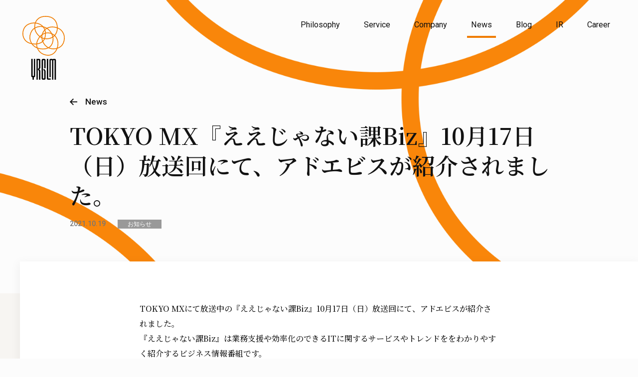

--- FILE ---
content_type: text/html; charset=UTF-8
request_url: https://yrglm.co.jp/release/information/9311/
body_size: 38493
content:
<!doctype html>
<html lang="ja">
<head prefix="og: http://ogp.me/ns#">
<meta charset="UTF-8">
<meta name="viewport" content="width=device-width, initial-scale=1">
<title>TOKYO MX『ええじゃない課Biz』10月17日（日）放送回にて、アドエビスが紹介されました。 | 株式会社イルグルム（YRGLM）</title>
<meta name="description" content="イルグルムのプレスリリースを掲載しています。">
<meta name="twitter:card" content="summary_large_image">
<meta property="og:title" content="TOKYO MX『ええじゃない課Biz』10月17日（日）放送回にて、アドエビスが紹介されました。">
<meta property="og:type" content="website">
<meta property="og:image" content="https://yrglm.co.jp/wp-content/uploads/2021/10/adebis-2.png">
<meta property="og:url" content="https://yrglm.co.jp/release/information/9311/">
<meta property="og:description" content="イルグルムのプレスリリースを掲載しています。">
<meta property="og:site_name" content="株式会社イルグルム">


<link rel="canonical" href="https://yrglm.co.jp/release/information/9311/">
<meta property="fb:app_id" content="698254854064423">
<meta property="og:locale" content="ja_JP">
<link rel="apple-touch-icon" href="/apple-touch-icon.png">
<!-- Google Fonts追加 -->
<link rel="preconnect" href="https://fonts.googleapis.com">
<link rel="preconnect" href="https://fonts.gstatic.com" crossorigin>
<link href="https://fonts.googleapis.com/css2?family=EB+Garamond:wght@600;700&family=Noto+Serif+JP:wght@500;600;700&family=Roboto:wght@400;500;700&display=swap" rel="stylesheet">
<!-- /Google Fonts追加 -->
<!-- js追加 -->
<script>
  window.addEventListener('DOMContentLoaded', function() {
    document.documentElement.classList.add('wf-active');
  });
</script>
<!-- /js追加 -->

<!-- Google Tag Manager -->
<script>(function(w,d,s,l,i){w[l]=w[l]||[];w[l].push({'gtm.start':
new Date().getTime(),event:'gtm.js'});var f=d.getElementsByTagName(s)[0],
j=d.createElement(s),dl=l!='dataLayer'?'&l='+l:'';j.async=true;j.src=
'https://www.googletagmanager.com/gtm.js?id='+i+dl;f.parentNode.insertBefore(j,f);
})(window,document,'script','dataLayer','GTM-WR48XTQ');</script>
<!-- End Google Tag Manager -->

<meta name='robots' content='max-image-preview:large' />
<link rel="alternate" title="oEmbed (JSON)" type="application/json+oembed" href="https://yrglm.co.jp/wp-json/oembed/1.0/embed?url=https%3A%2F%2Fyrglm.co.jp%2Frelease%2Finformation%2F9311%2F" />
<link rel="alternate" title="oEmbed (XML)" type="text/xml+oembed" href="https://yrglm.co.jp/wp-json/oembed/1.0/embed?url=https%3A%2F%2Fyrglm.co.jp%2Frelease%2Finformation%2F9311%2F&#038;format=xml" />
<style id='wp-img-auto-sizes-contain-inline-css' type='text/css'>
img:is([sizes=auto i],[sizes^="auto," i]){contain-intrinsic-size:3000px 1500px}
/*# sourceURL=wp-img-auto-sizes-contain-inline-css */
</style>
<style id='wp-emoji-styles-inline-css' type='text/css'>

	img.wp-smiley, img.emoji {
		display: inline !important;
		border: none !important;
		box-shadow: none !important;
		height: 1em !important;
		width: 1em !important;
		margin: 0 0.07em !important;
		vertical-align: -0.1em !important;
		background: none !important;
		padding: 0 !important;
	}
/*# sourceURL=wp-emoji-styles-inline-css */
</style>
<style id='classic-theme-styles-inline-css' type='text/css'>
/*! This file is auto-generated */
.wp-block-button__link{color:#fff;background-color:#32373c;border-radius:9999px;box-shadow:none;text-decoration:none;padding:calc(.667em + 2px) calc(1.333em + 2px);font-size:1.125em}.wp-block-file__button{background:#32373c;color:#fff;text-decoration:none}
/*# sourceURL=/wp-includes/css/classic-themes.min.css */
</style>
<link rel='stylesheet' id='main-css' href='https://yrglm.co.jp/assets/main.bundle.css?ver=1767933748' type='text/css' media='all' />
<script type="module" src="https://yrglm.co.jp/assets/main.module.bundle.js?ver=1765780967"></script>
<script nomodule defer src="https://yrglm.co.jp/assets/main.nomodule.bundle.js?ver=1765780967"></script>
<link rel="https://api.w.org/" href="https://yrglm.co.jp/wp-json/" /><link rel="alternate" title="JSON" type="application/json" href="https://yrglm.co.jp/wp-json/wp/v2/posts/9311" /><link rel='shortlink' href='https://yrglm.co.jp/?p=9311' />
  
<style id='global-styles-inline-css' type='text/css'>
:root{--wp--preset--aspect-ratio--square: 1;--wp--preset--aspect-ratio--4-3: 4/3;--wp--preset--aspect-ratio--3-4: 3/4;--wp--preset--aspect-ratio--3-2: 3/2;--wp--preset--aspect-ratio--2-3: 2/3;--wp--preset--aspect-ratio--16-9: 16/9;--wp--preset--aspect-ratio--9-16: 9/16;--wp--preset--color--black: #000000;--wp--preset--color--cyan-bluish-gray: #abb8c3;--wp--preset--color--white: #ffffff;--wp--preset--color--pale-pink: #f78da7;--wp--preset--color--vivid-red: #cf2e2e;--wp--preset--color--luminous-vivid-orange: #ff6900;--wp--preset--color--luminous-vivid-amber: #fcb900;--wp--preset--color--light-green-cyan: #7bdcb5;--wp--preset--color--vivid-green-cyan: #00d084;--wp--preset--color--pale-cyan-blue: #8ed1fc;--wp--preset--color--vivid-cyan-blue: #0693e3;--wp--preset--color--vivid-purple: #9b51e0;--wp--preset--gradient--vivid-cyan-blue-to-vivid-purple: linear-gradient(135deg,rgb(6,147,227) 0%,rgb(155,81,224) 100%);--wp--preset--gradient--light-green-cyan-to-vivid-green-cyan: linear-gradient(135deg,rgb(122,220,180) 0%,rgb(0,208,130) 100%);--wp--preset--gradient--luminous-vivid-amber-to-luminous-vivid-orange: linear-gradient(135deg,rgb(252,185,0) 0%,rgb(255,105,0) 100%);--wp--preset--gradient--luminous-vivid-orange-to-vivid-red: linear-gradient(135deg,rgb(255,105,0) 0%,rgb(207,46,46) 100%);--wp--preset--gradient--very-light-gray-to-cyan-bluish-gray: linear-gradient(135deg,rgb(238,238,238) 0%,rgb(169,184,195) 100%);--wp--preset--gradient--cool-to-warm-spectrum: linear-gradient(135deg,rgb(74,234,220) 0%,rgb(151,120,209) 20%,rgb(207,42,186) 40%,rgb(238,44,130) 60%,rgb(251,105,98) 80%,rgb(254,248,76) 100%);--wp--preset--gradient--blush-light-purple: linear-gradient(135deg,rgb(255,206,236) 0%,rgb(152,150,240) 100%);--wp--preset--gradient--blush-bordeaux: linear-gradient(135deg,rgb(254,205,165) 0%,rgb(254,45,45) 50%,rgb(107,0,62) 100%);--wp--preset--gradient--luminous-dusk: linear-gradient(135deg,rgb(255,203,112) 0%,rgb(199,81,192) 50%,rgb(65,88,208) 100%);--wp--preset--gradient--pale-ocean: linear-gradient(135deg,rgb(255,245,203) 0%,rgb(182,227,212) 50%,rgb(51,167,181) 100%);--wp--preset--gradient--electric-grass: linear-gradient(135deg,rgb(202,248,128) 0%,rgb(113,206,126) 100%);--wp--preset--gradient--midnight: linear-gradient(135deg,rgb(2,3,129) 0%,rgb(40,116,252) 100%);--wp--preset--font-size--small: 13px;--wp--preset--font-size--medium: 20px;--wp--preset--font-size--large: 36px;--wp--preset--font-size--x-large: 42px;--wp--preset--spacing--20: 0.44rem;--wp--preset--spacing--30: 0.67rem;--wp--preset--spacing--40: 1rem;--wp--preset--spacing--50: 1.5rem;--wp--preset--spacing--60: 2.25rem;--wp--preset--spacing--70: 3.38rem;--wp--preset--spacing--80: 5.06rem;--wp--preset--shadow--natural: 6px 6px 9px rgba(0, 0, 0, 0.2);--wp--preset--shadow--deep: 12px 12px 50px rgba(0, 0, 0, 0.4);--wp--preset--shadow--sharp: 6px 6px 0px rgba(0, 0, 0, 0.2);--wp--preset--shadow--outlined: 6px 6px 0px -3px rgb(255, 255, 255), 6px 6px rgb(0, 0, 0);--wp--preset--shadow--crisp: 6px 6px 0px rgb(0, 0, 0);}:where(.is-layout-flex){gap: 0.5em;}:where(.is-layout-grid){gap: 0.5em;}body .is-layout-flex{display: flex;}.is-layout-flex{flex-wrap: wrap;align-items: center;}.is-layout-flex > :is(*, div){margin: 0;}body .is-layout-grid{display: grid;}.is-layout-grid > :is(*, div){margin: 0;}:where(.wp-block-columns.is-layout-flex){gap: 2em;}:where(.wp-block-columns.is-layout-grid){gap: 2em;}:where(.wp-block-post-template.is-layout-flex){gap: 1.25em;}:where(.wp-block-post-template.is-layout-grid){gap: 1.25em;}.has-black-color{color: var(--wp--preset--color--black) !important;}.has-cyan-bluish-gray-color{color: var(--wp--preset--color--cyan-bluish-gray) !important;}.has-white-color{color: var(--wp--preset--color--white) !important;}.has-pale-pink-color{color: var(--wp--preset--color--pale-pink) !important;}.has-vivid-red-color{color: var(--wp--preset--color--vivid-red) !important;}.has-luminous-vivid-orange-color{color: var(--wp--preset--color--luminous-vivid-orange) !important;}.has-luminous-vivid-amber-color{color: var(--wp--preset--color--luminous-vivid-amber) !important;}.has-light-green-cyan-color{color: var(--wp--preset--color--light-green-cyan) !important;}.has-vivid-green-cyan-color{color: var(--wp--preset--color--vivid-green-cyan) !important;}.has-pale-cyan-blue-color{color: var(--wp--preset--color--pale-cyan-blue) !important;}.has-vivid-cyan-blue-color{color: var(--wp--preset--color--vivid-cyan-blue) !important;}.has-vivid-purple-color{color: var(--wp--preset--color--vivid-purple) !important;}.has-black-background-color{background-color: var(--wp--preset--color--black) !important;}.has-cyan-bluish-gray-background-color{background-color: var(--wp--preset--color--cyan-bluish-gray) !important;}.has-white-background-color{background-color: var(--wp--preset--color--white) !important;}.has-pale-pink-background-color{background-color: var(--wp--preset--color--pale-pink) !important;}.has-vivid-red-background-color{background-color: var(--wp--preset--color--vivid-red) !important;}.has-luminous-vivid-orange-background-color{background-color: var(--wp--preset--color--luminous-vivid-orange) !important;}.has-luminous-vivid-amber-background-color{background-color: var(--wp--preset--color--luminous-vivid-amber) !important;}.has-light-green-cyan-background-color{background-color: var(--wp--preset--color--light-green-cyan) !important;}.has-vivid-green-cyan-background-color{background-color: var(--wp--preset--color--vivid-green-cyan) !important;}.has-pale-cyan-blue-background-color{background-color: var(--wp--preset--color--pale-cyan-blue) !important;}.has-vivid-cyan-blue-background-color{background-color: var(--wp--preset--color--vivid-cyan-blue) !important;}.has-vivid-purple-background-color{background-color: var(--wp--preset--color--vivid-purple) !important;}.has-black-border-color{border-color: var(--wp--preset--color--black) !important;}.has-cyan-bluish-gray-border-color{border-color: var(--wp--preset--color--cyan-bluish-gray) !important;}.has-white-border-color{border-color: var(--wp--preset--color--white) !important;}.has-pale-pink-border-color{border-color: var(--wp--preset--color--pale-pink) !important;}.has-vivid-red-border-color{border-color: var(--wp--preset--color--vivid-red) !important;}.has-luminous-vivid-orange-border-color{border-color: var(--wp--preset--color--luminous-vivid-orange) !important;}.has-luminous-vivid-amber-border-color{border-color: var(--wp--preset--color--luminous-vivid-amber) !important;}.has-light-green-cyan-border-color{border-color: var(--wp--preset--color--light-green-cyan) !important;}.has-vivid-green-cyan-border-color{border-color: var(--wp--preset--color--vivid-green-cyan) !important;}.has-pale-cyan-blue-border-color{border-color: var(--wp--preset--color--pale-cyan-blue) !important;}.has-vivid-cyan-blue-border-color{border-color: var(--wp--preset--color--vivid-cyan-blue) !important;}.has-vivid-purple-border-color{border-color: var(--wp--preset--color--vivid-purple) !important;}.has-vivid-cyan-blue-to-vivid-purple-gradient-background{background: var(--wp--preset--gradient--vivid-cyan-blue-to-vivid-purple) !important;}.has-light-green-cyan-to-vivid-green-cyan-gradient-background{background: var(--wp--preset--gradient--light-green-cyan-to-vivid-green-cyan) !important;}.has-luminous-vivid-amber-to-luminous-vivid-orange-gradient-background{background: var(--wp--preset--gradient--luminous-vivid-amber-to-luminous-vivid-orange) !important;}.has-luminous-vivid-orange-to-vivid-red-gradient-background{background: var(--wp--preset--gradient--luminous-vivid-orange-to-vivid-red) !important;}.has-very-light-gray-to-cyan-bluish-gray-gradient-background{background: var(--wp--preset--gradient--very-light-gray-to-cyan-bluish-gray) !important;}.has-cool-to-warm-spectrum-gradient-background{background: var(--wp--preset--gradient--cool-to-warm-spectrum) !important;}.has-blush-light-purple-gradient-background{background: var(--wp--preset--gradient--blush-light-purple) !important;}.has-blush-bordeaux-gradient-background{background: var(--wp--preset--gradient--blush-bordeaux) !important;}.has-luminous-dusk-gradient-background{background: var(--wp--preset--gradient--luminous-dusk) !important;}.has-pale-ocean-gradient-background{background: var(--wp--preset--gradient--pale-ocean) !important;}.has-electric-grass-gradient-background{background: var(--wp--preset--gradient--electric-grass) !important;}.has-midnight-gradient-background{background: var(--wp--preset--gradient--midnight) !important;}.has-small-font-size{font-size: var(--wp--preset--font-size--small) !important;}.has-medium-font-size{font-size: var(--wp--preset--font-size--medium) !important;}.has-large-font-size{font-size: var(--wp--preset--font-size--large) !important;}.has-x-large-font-size{font-size: var(--wp--preset--font-size--x-large) !important;}
/*# sourceURL=global-styles-inline-css */
</style>
</head>

<body>
<!-- Google Tag Manager (noscript) -->
<noscript><iframe src="https://www.googletagmanager.com/ns.html?id=GTM-WR48XTQ"
height="0" width="0" style="display:none;visibility:hidden"></iframe></noscript>
<!-- End Google Tag Manager (noscript) -->
<div hidden> <span id="label-new-window">新しいウィンドウで開きます</span> </div>
<svg display="none" xmlns="http://www.w3.org/2000/svg" hidden>
    <symbol id="svg__impact-on-the-world" viewBox="0 0 554.82 165.89">
        <rect x="5.04" y="1.64" width="14.18" height="65.76"/>
        <polygon points="61.8 45.37 52.88 1.64 32.54 1.64 32.54 67.39 45.65 67.39 45.65 19.29 55.87 67.39 61.8 67.39 67.72 67.39 77.95 19.29 77.95 67.39 91.05 67.39 91.05 1.64 70.71 1.64 61.8 45.37"/>
        <path d="M228.49,41.67c0,7.22-1.27,10.88-1.94,12a5.51,5.51,0,0,1-2.3,2.12,9,9,0,0,1-3.32.54,6.93,6.93,0,0,1-3.39-.79,5.88,5.88,0,0,1-2.37-3.06,26,26,0,0,1-1.5-6.85,83.54,83.54,0,0,1-.49-10.2,117.5,117.5,0,0,1,.36-12c.6-5.18,1.4-8,3.55-9.85a5.37,5.37,0,0,1,3.66-1.18c2.74,0,4.84.76,5.86,2.71S228,19.27,228,24.38V25h14.18v-.58a75.62,75.62,0,0,0-.5-8.36,20.59,20.59,0,0,0-2.56-7.72,15.94,15.94,0,0,0-6.23-6C230.08.79,226.28,0,221.56,0c-5,0-9,.86-12,2.56a17.36,17.36,0,0,0-6.87,7.16,30.62,30.62,0,0,0-3,10.83,134.5,134.5,0,0,0-.68,14,133.76,133.76,0,0,0,.68,14,30.46,30.46,0,0,0,3,10.79,16.46,16.46,0,0,0,6.89,7c3,1.61,7,2.42,11.94,2.42a24.36,24.36,0,0,0,10.71-2A15.63,15.63,0,0,0,238.74,61a23.23,23.23,0,0,0,3.11-8.44,68.91,68.91,0,0,0,.83-10.88v-.58H228.49Z"/>
        <polygon points="86.94 140.36 72.13 99.14 71.99 98.76 55.99 98.76 55.99 164.51 69.09 164.51 69.09 121.95 84.21 164.51 100.03 164.51 100.03 98.76 86.94 98.76 86.94 140.36"/>
        <polygon points="123.27 111.19 137 111.19 137 164.51 151.18 164.51 151.18 111.19 164.9 111.19 164.9 98.76 123.27 98.76 123.27 111.19"/>
        <polygon points="247.36 14.08 261.09 14.08 261.09 67.39 275.27 67.39 275.27 14.08 289 14.08 289 1.64 247.36 1.64 247.36 14.08"/>
        <polygon points="200.54 123.42 186.49 123.42 186.49 98.76 172.31 98.76 172.31 164.51 186.49 164.51 186.49 135.86 200.54 135.86 200.54 164.51 214.72 164.51 214.72 98.76 200.54 98.76 200.54 123.42"/>
        <polygon points="242.11 136.76 263.82 136.76 263.82 124.33 242.11 124.33 242.11 111.19 265.18 111.19 265.18 98.76 227.93 98.76 227.93 164.51 266.09 164.51 266.09 152.08 242.11 152.08 242.11 136.76"/>
        <polygon points="339.23 143.52 332.76 98.76 325.56 98.76 318.35 98.76 311.88 143.52 305.82 98.76 292.38 98.76 303.81 164.51 318.64 164.51 325.56 120.26 332.47 164.51 347.3 164.51 358.73 98.76 345.29 98.76 339.23 143.52"/>
        <path d="M461.88,159.61c-.24-1.79-.42-4.42-.54-7.82-.06-1.75-.33-6.36-.45-7.56-.38-3.73-1.37-6.49-3-8.2a11.71,11.71,0,0,0-5.68-2.95,12.1,12.1,0,0,0,6.51-5c1.81-2.83,2.72-7.42,2.72-11.86a18,18,0,0,0-5.5-12.8c-3-3-7.79-4.67-14-4.67H419.07v65.75h14.18V139h6.39a7.08,7.08,0,0,1,5.56,2.35,11,11,0,0,1,1.78,6l.36,9.87a33.47,33.47,0,0,0,.37,3.72,7.5,7.5,0,0,0,1.37,3.38l.17.23h15v-1.46l-.3-.16A4.45,4.45,0,0,1,461.88,159.61ZM445,126.05c-1.54,1.4-3.94,2-6.92,2h-4.85V110.42h5.58c6.46,0,8.47,3,8.47,8.63C447.3,122.36,446.71,124.5,445,126.05Z"/>
        <polygon points="488.07 98.76 473.88 98.76 473.88 164.51 505.7 164.51 505.7 152.08 488.07 152.08 488.07 98.76"/>
        <path d="M553.79,117.44a29.11,29.11,0,0,0-3.66-10.57,16.28,16.28,0,0,0-7-6.28,26,26,0,0,0-11-2H511V164.3h21.12a26,26,0,0,0,11-2,16.28,16.28,0,0,0,7-6.28,29.11,29.11,0,0,0,3.66-10.57,95.46,95.46,0,0,0,0-28Zm-13.54,22.74a23,23,0,0,1-1.44,7,7.5,7.5,0,0,1-3.07,3.62,11.14,11.14,0,0,1-5.37,1.11h-5.21V111h5.21a11.27,11.27,0,0,1,5.37,1.1,7.58,7.58,0,0,1,3.07,3.63,23,23,0,0,1,1.44,7,96,96,0,0,1,0,17.51Z"/>
        <path d="M405.09,106.84a17.5,17.5,0,0,0-7-7.16c-3-1.7-7.09-2.56-12.12-2.56s-9.12.86-12.13,2.56a17.47,17.47,0,0,0-7,7.16,30.21,30.21,0,0,0-3.09,10.83,142.17,142.17,0,0,0,0,28,30.17,30.17,0,0,0,3.09,10.79,16.63,16.63,0,0,0,7,7c3,1.6,7.08,2.42,12.11,2.42s9.1-.82,12.11-2.42a16.63,16.63,0,0,0,7-7,30.46,30.46,0,0,0,3.09-10.79,142.17,142.17,0,0,0,0-28A30.56,30.56,0,0,0,405.09,106.84Zm-10.73,35.42a25.58,25.58,0,0,1-1.29,6.75,7.15,7.15,0,0,1-2.6,3.6,9.6,9.6,0,0,1-9,0,7.22,7.22,0,0,1-2.61-3.6,25.62,25.62,0,0,1-1.28-6.75h0c-.22-2.78-.33-6.6-.33-10.62s.11-7.82.33-10.58a25.67,25.67,0,0,1,1.29-6.75,7.13,7.13,0,0,1,2.6-3.64,9.52,9.52,0,0,1,9,0,7.13,7.13,0,0,1,2.6,3.64,25.91,25.91,0,0,1,1.29,6.75c.21,2.79.33,6.6.33,10.58S394.57,139.44,394.36,142.26Z"/>
        <path d="M42,106.84a17.54,17.54,0,0,0-7-7.16c-3-1.7-7.1-2.56-12.13-2.56s-9.11.86-12.13,2.56a17.47,17.47,0,0,0-7,7.16A30.21,30.21,0,0,0,.69,117.67a142.17,142.17,0,0,0,0,28,30.17,30.17,0,0,0,3.09,10.79,16.63,16.63,0,0,0,7,7c3,1.6,7.08,2.42,12.11,2.42s9.1-.82,12.11-2.42a16.63,16.63,0,0,0,7-7,30.46,30.46,0,0,0,3.09-10.79,130.68,130.68,0,0,0,.69-14,131.12,131.12,0,0,0-.69-14A30.56,30.56,0,0,0,42,106.84ZM31.25,142.26A25.58,25.58,0,0,1,30,149a7.15,7.15,0,0,1-2.6,3.6,8,8,0,0,1-4.48,1.11,8,8,0,0,1-4.48-1.11,7.22,7.22,0,0,1-2.61-3.6,25.62,25.62,0,0,1-1.28-6.75h0c-.22-2.78-.33-6.6-.33-10.62s.11-7.82.33-10.58a25.67,25.67,0,0,1,1.29-6.75,7.13,7.13,0,0,1,2.6-3.64,8,8,0,0,1,4.48-1.12,8,8,0,0,1,4.48,1.12,7.13,7.13,0,0,1,2.6,3.64,25.91,25.91,0,0,1,1.29,6.75c.22,2.79.33,6.6.33,10.58S31.47,139.44,31.25,142.26Z"/>
        <path d="M160.94,1.64l-17.6,65-.19.72h14.41l3.17-13.78h17.42l3.17,13.78h14.41L177.94,1.64Zm2.31,41,6.19-26.89,6.19,26.89Z"/>
        <path d="M126.6,1.64H104V67.39h14.18V46.9h5.64c13.72,0,21.87-8.7,21.87-22.68C145.66,13.64,140.63,1.64,126.6,1.64Zm3.06,30.46a8,8,0,0,1-6.1,2.43h-5.41V14h5c3.18,0,5.45.86,6.76,2.58s2,4.38,2,7.83S131.19,30.49,129.66,32.1Z"/>
    </symbol>
    <symbol id="icon-facebook" viewBox="0 0 48 48"><path d="M43.5 0h-39c-2.475 0-4.5 2.025-4.5 4.5v39c0 2.475 2.025 4.5 4.5 4.5h19.5v-21h-6v-6h6v-3c0-4.959 4.041-9 9-9h6v6h-6c-1.65 0-3 1.35-3 3v3h9l-1.5 6h-7.5v21h13.5c2.475 0 4.5-2.025 4.5-4.5v-39c0-2.475-2.025-4.5-4.5-4.5z"/></symbol>
    <symbol id="icon-twitter" viewBox="0 0 48 48">
      <path d="M24.577,17.87,39.95,0H36.307L22.959,15.517,12.3,0H0L16.122,23.464,0,42.2H3.643l14.1-16.386L29,42.2H41.3L24.576,17.87Zm-4.99,5.8-1.634-2.336-13-18.592h5.6l10.489,15,1.634,2.336,13.635,19.5h-5.6L19.587,23.672Z" transform="translate(3.352 2.898)"/>
  </symbol>
</svg>

<div data-controller="mainMenu" data-mainmenu-url="&quot;/news/&quot;" data-mainmenu-site="{&quot;name&quot;:&quot;株式会社イルグルム&quot;,&quot;origin&quot;:&quot;https://www.yrglm.co.jp&quot;,&quot;lang&quot;:&quot;ja&quot;,&quot;region&quot;:&quot;JP&quot;}" data-mainmenu-menu="{&quot;main&quot;:[[&quot;Philosophy&quot;,&quot;/philosophy/&quot;],[&quot;Service&quot;,&quot;/products/&quot;],[&quot;Company&quot;,&quot;/company/&quot;],[&quot;News&quot;,&quot;/news/&quot;],[&quot;Blog&quot;,&quot;https://blog.yrglm.co.jp&quot;,true],[&quot;IR&quot;,&quot;/ir/&quot;],[&quot;Career&quot;,&quot;https://recruit.yrglm.co.jp/&quot;,true]],&quot;footer&quot;:[[&quot;Privacy Policy&quot;,&quot;/policy/&quot;],[&quot;Contact&quot;,&quot;/contact/&quot;]]}"></div>





<main class="">

    



    <div class="SubPageHeader" data-controller="pageHeader">
      <div class="Container -inset">
        <div class="Container__inner">
          <footer class="SubPageHeader__back">
            <a class="SubPageHeader__backLink" href="/news/">
              <img class="SubPageHeader__backLinkIcon -small" src="/assets/subPageHeader__backIcon.png" alt="">
              <svg class="SubPageHeader__backLinkIcon -medium" width="16" height="16" viewBox="0 0 16 16">
                <path d="M3.77817459,9 L8.48528137,13.7071068 L7.07106781,15.1213203 L-1.15463195e-14,8.05025253 L0.0502525317,8 L1.687539e-14,7.94974747 L7.07106781,0.878679656 L8.48528137,2.29289322 L3.77817459,7 L16,7 L16,9 L3.77817459,9 Z"/>
              </svg>
              <span class="SubPageHeader__backLinkLabel">News</span>
            </a>
          </footer>
          

          <h1 class="SubPageHeader__title">TOKYO MX『ええじゃない課Biz』10月17日（日）放送回にて、アドエビスが紹介されました。</h1>
          <p class="SubPageHeader__meta">
            <span class="SubPageHeader__pubdate">
              <time class="Datetime" datetime="2021-10-19">2021.10.19</time>
            </span>
            <span class="SubPageHeader__category">
<a href="https://yrglm.co.jp/news/category/?category_name=information" class="Badge -information">お知らせ</a>            </span>
          </p>
        </div>
      </div>
    </div>
    <div id="mainMenu-scrollTrigger"></div>
    <div class="Container -background -top -rightbleedBox">
      <div class="Container__inner">
        <div class="BodyText">


          <p>TOKYO MXにて放送中の『ええじゃない課Biz』10月17日（日）放送回にて、アドエビスが紹介されました。<br />
『ええじゃない課Biz』は業務支援や効率化のできるITに関するサービスやトレンドををわかりやすく紹介するビジネス情報番組です。</p>
<p>番組公式YouTubeにて放送内容のアーカイブ配信がございますので、ぜひご覧ください。<br />
<a href="https://youtu.be/4hdgPPNwbfA" target="_blank" rel="noopener">https://youtu.be/4hdgPPNwbfA</a></p>
<p>ええじゃない課Biz<br />
【放送】TOKYO MX  第1日曜・第3日曜 25:35～26:05<br />
【番組公式サイト】<a href="https://eebiz.jp/" target="_blank" rel="noopener">https://eebiz.jp/</a><br />
【YouTube】<a href="https://www.youtube.com/channel/UCwK-an1-QajKNPafO3Rk6sw" target="_blank" rel="noopener">https://www.youtube.com/channel/UCwK-an1-QajKNPafO3Rk6sw</a></p>
                


                <!--▼▼新しい記述ココから▼▼-->
                
                              
              
                
                                                
                                                                
                                                                
                                                                
                                                                
                                                                
                                                                
                                                                
                                                                
                                                            

                        
            <!--▲▲古い記述ココまで▲▲-->




          <p>2019年7月31日以前の記事は、旧商号「株式会社ロックオン」で記載しております。</p>
          <div class="ShareButtons">
            
          <ul class="sns_buttons">
              <li class="bt_facebook">
                  <button id="facebook-share" class="share-button share_fixed_facebook">
                      <svg xmlns="http://www.w3.org/2000/svg" viewBox="0 0 20 20">
                          <path d="M20 10a10 10 0 10-11.562 9.878v-6.987H5.9V10h2.538V7.8a3.529 3.529 0 013.777-3.891 15.378 15.378 0 012.238.2v2.453h-1.261a1.445 1.445 0 00-1.63 1.562V10h2.773l-.443 2.891h-2.33v6.988A10 10 0 0020 10z" fill="#ffffff"></path>
                          <path d="M13.892 12.89l.443-2.891h-2.773V8.123a1.445 1.445 0 011.63-1.562h1.261V4.106a15.378 15.378 0 00-2.238-.2 3.529 3.529 0 00-3.777 3.891v2.2h-2.54v2.891h2.539v6.988a10.106 10.106 0 003.125 0v-6.988z" fill="#1877f2"></path>
                      </svg>
                      <span>シェア</span>
                  </button>
              </li>
              <li class="bt_twitter">
                  <button id="twitter-share" class="share-button share_fixed_x">
                      <svg xmlns="http://www.w3.org/2000/svg" viewBox="0 0 20 20">
                          <path d="M10,0c5.52,0,10,4.48,10,10s-4.48,10-10,10S0,15.52,0,10,4.48,0,10,0ZM11.18,9.03l4.63-5.38h-1.1l-4.02,4.67-3.21-4.67h-3.7l4.86,7.07-4.86,5.64h1.1l4.25-4.93,3.39,4.93h3.7l-5.04-7.33ZM9.68,10.77l-.49-.7-3.91-5.61h1.68l3.16,4.52.49.7,4.11,5.88h-1.68l-3.35-4.79Z" fill="#fff"/>
                      </svg>
                      <span>ポスト</span>
                  </button>
              </li>
              <!-- URLコピーボタンを追加 -->
              <li class="bt_copy">
                  <button id="copy-url" class="share-button share_fixed_copy">
                    <svg xmlns="http://www.w3.org/2000/svg" viewBox="0 0 20 20">
                      <path d="M13.17,2.21H4.85c-.76,0-1.39.62-1.39,1.39v9.71h1.39V3.6h8.32v-1.39ZM15.25,4.98h-7.63c-.76,0-1.39.62-1.39,1.39v9.71c0,.76.62,1.39,1.39,1.39h7.63c.76,0,1.39-.62,1.39-1.39V6.37c0-.76-.62-1.39-1.39-1.39ZM15.25,16.08h-7.63V6.37h7.63v9.71Z"/>
                    </svg>              
                    <span id="copy-text">タイトルとURLをコピー</span>
                  </button>
              </li>
          </ul>

            
<!--
          <div class="ShareButtons__item">
            <div class="ShareButtons__item"> <a href="https://b.hatena.ne.jp/entry/" class="hatena-bookmark-button" data-hatena-bookmark-layout="basic-counter" title="このエントリーをはてなブックマークに追加"><img src="https://b.st-hatena.com/images/v4/public/entry-button/button-only@2x.png" alt="このエントリーをはてなブックマークに追加" width="20" height="20" style="border: none;" /></a>
              <script type="text/javascript" src="https://b.st-hatena.com/js/bookmark_button.js" charset="utf-8" async="async"></script>
            </div>
            <div class="ShareButtons__item"> <a class="twitter-share-button" href="https://twitter.com/intent/tweet">Tweet</a>
              <script>
                window.twttr = (function(d, s, id) {
                      var js, fjs = d.getElementsByTagName(s)[0],
                        t = window.twttr || {};
                      if (d.getElementById(id)) return t;
                      js = d.createElement(s);
                      js.id = id;
                      js.src = "https://platform.twitter.com/widgets.js";
                      fjs.parentNode.insertBefore(js, fjs);
                
                      t._e = [];
                      t.ready = function(f) {
                        t._e.push(f);
                      };
                
                      return t;
                    }(document, "script", "twitter-wjs"));
              </script>
            </div>
            <div class="ShareButtons__item">
              <div id="fb-root"></div>
              <script async defer crossorigin="anonymous" src="https://connect.facebook.net/ja_JP/sdk.js#xfbml=1&version=v23.0"></script>
              <div class="fb-share-button" data-href="https://yrglm.co.jp/release/information/9311/" data-layout="" data-size=""><a target="_blank" href="https://www.facebook.com/sharer/sharer.php?u=https%3A%2F%2Fdevelopers.facebook.com%2Fdocs%2Fplugins%2F&amp;src=sdkpreparse" class="fb-xfbml-parse-ignore">シェアする</a></div>
            </div>
-->
          </div>
          <div class="Spacer -m"></div>
          <p> <a class="ArrowLink -back" href="/news/"><span class="ArrowLink__inline">Back to News</span></a> </p>
        </div>
        <div class="Spacer -l"></div>
      </div>
    </div>
    <div class="Container -background">
      <div class="Container__inner">
        <div class="Spacer -m"></div>

        <h2 class="Heading -l3 ">Related Pages</h2>
        <div class="Spacer -s"></div>
        <div class="CardList">


        
          <div class="CardList__item">
            <div class="ArticleCard">
              <a class="ArticleCard__link" href="https://yrglm.co.jp/release/11343/">
                <div class="ArticleCard__imageBlock" style="background-image: url(/wp-content/themes/yrglm/img/default.png);"> </div>
                <div class="ArticleCard__textBlock">
                  <div class="ArticleCard__meta">
                    <span class="ArticleCard__pubdate">
                      <time class="Datetime" datetime="2026-01-05">2026.01.05</time>
                    </span>
                    <span class="ArticleCard__category">
<span class="Badge -information">お知らせ</span>                    </span>
                  </div>
                  <p class="ArticleCard__headline">2026年度年頭所感を公開しました</p>
                </div>
              </a>
            </div>
          </div>
            
          <div class="CardList__item">
            <div class="ArticleCard">
              <a class="ArticleCard__link" href="https://yrglm.co.jp/release/11138/">
                <div class="ArticleCard__imageBlock" style="background-image: url(/wp-content/themes/yrglm/img/default.png);"> </div>
                <div class="ArticleCard__textBlock">
                  <div class="ArticleCard__meta">
                    <span class="ArticleCard__pubdate">
                      <time class="Datetime" datetime="2025-09-09">2025.09.09</time>
                    </span>
                    <span class="ArticleCard__category">
<span class="Badge -ad-e-bi-s">アドエビス</span> <span class="Badge -information">お知らせ</span>                    </span>
                  </div>
                  <p class="ArticleCard__headline">【お詫びと訂正】マーク・ジェフリー氏の肩書表記について</p>
                </div>
              </a>
            </div>
          </div>
            
          <div class="CardList__item">
            <div class="ArticleCard">
              <a class="ArticleCard__link" href="https://yrglm.co.jp/release/10761/">
                <div class="ArticleCard__imageBlock" style="background-image: url(/wp-content/themes/yrglm/img/default.png);"> </div>
                <div class="ArticleCard__textBlock">
                  <div class="ArticleCard__meta">
                    <span class="ArticleCard__pubdate">
                      <time class="Datetime" datetime="2025-01-06">2025.01.06</time>
                    </span>
                    <span class="ArticleCard__category">
<span class="Badge -information">お知らせ</span>                    </span>
                  </div>
                  <p class="ArticleCard__headline">2025年度年頭所感を公開しました</p>
                </div>
              </a>
            </div>
          </div>
            
          <div class="CardList__item">
            <div class="ArticleCard">
              <a class="ArticleCard__link" href="https://yrglm.co.jp/release/information/9943/">
                <div class="ArticleCard__imageBlock" style="background-image: url(/wp-content/themes/yrglm/img/default.png);"> </div>
                <div class="ArticleCard__textBlock">
                  <div class="ArticleCard__meta">
                    <span class="ArticleCard__pubdate">
                      <time class="Datetime" datetime="2023-11-28">2023.11.28</time>
                    </span>
                    <span class="ArticleCard__category">
<span class="Badge -information">お知らせ</span>                    </span>
                  </div>
                  <p class="ArticleCard__headline">第23回定時株主総会招集ご通知掲載のお知らせ</p>
                </div>
              </a>
            </div>
          </div>
            
          <div class="CardList__item">
            <div class="ArticleCard">
              <a class="ArticleCard__link" href="https://yrglm.co.jp/release/9904/">
                <div class="ArticleCard__imageBlock" style="background-image: url(/wp-content/themes/yrglm/img/default.png);"> </div>
                <div class="ArticleCard__textBlock">
                  <div class="ArticleCard__meta">
                    <span class="ArticleCard__pubdate">
                      <time class="Datetime" datetime="2023-09-26">2023.09.26</time>
                    </span>
                    <span class="ArticleCard__category">
<span class="Badge -information">お知らせ</span>                    </span>
                  </div>
                  <p class="ArticleCard__headline">インボイス制度開始にともなう当社対応について</p>
                </div>
              </a>
            </div>
          </div>
            
          <div class="CardList__item">
            <div class="ArticleCard">
              <a class="ArticleCard__link" href="https://yrglm.co.jp/release/9547/">
                <div class="ArticleCard__imageBlock" style="background-image: url(https://yrglm.co.jp/wp-content/uploads/2022/05/20220519_googleIO-2.png);"> </div>
                <div class="ArticleCard__textBlock">
                  <div class="ArticleCard__meta">
                    <span class="ArticleCard__pubdate">
                      <time class="Datetime" datetime="2022-05-26">2022.05.26</time>
                    </span>
                    <span class="ArticleCard__category">
<span class="Badge -information">お知らせ</span>                    </span>
                  </div>
                  <p class="ArticleCard__headline">Google主催の開発者向けのイベントGoogle I/O 2022でEC-CUBEの開発事例が紹介されました</p>
                </div>
              </a>
            </div>
          </div>
                        </ol>
      
        </div>
        <div class="Spacer -l"></div>
      </div>
    </div>
           


<!--読了タグ-->
<div class="ebis_tag_trigger" data-cid="Auk39eFa" data-pid="read"></div>

</main>





<footer class="SiteFooter" data-controller="SiteFooter">
    <div class="SiteFooter__toTop"> <a class="SiteFooter__toTopLink" href="#top" data-action="SiteFooter#toTop">
        <svg class="SiteFooter__toTopIcon" width="18" height="39" viewBox="0 0 18 39" role="img" aria-label="Back to top">
            <path d="M8,3.91421356 L1.90380592,10.0104076 L0.48959236,8.59619408 L8.97487373,0.110912703 L9,0.136038969 L9.02512627,0.110912703 L17.5104076,8.59619408 L16.0961941,10.0104076 L10,3.91421356 L10,39 L8,39 L8,3.91421356 Z"/>
        </svg>
        </a> </div>
    <div class="Container">
        <div class="Container__inner">
            <p class="SiteFooter__logo"><a class="SiteFooter__logoLink" href="/"><img class="SiteFooter__logoImage" src="/assets/logo.svg" alt="株式会社イルグルム Home"></a></p>
            <div class="SiteFooter__footer">
                <ul class="SiteFooter__navList">
                    <li class="SiteFooter__navItem"><a class="SiteFooter__navLink" href="/policy/"><span class="SiteFooter__navLinkInner">Privacy Policy</span></a></li>
                    <li class="SiteFooter__navItem"><a class="SiteFooter__navLink" href="https://forms.gle/DDksZkLHDs5aQdAn6" target="_blank" rel="noopener"><span class="SiteFooter__navLinkInner">Contact</span></a></li>
                    <li class="SiteFooter__navItem"><a class="SiteFooter__navLink" href="https://mypage.yrglm.com/rule" target="_blank" rel="noopener"><span class="SiteFooter__navLinkInner">Mypage</span></a></li>
                </ul>
                <div class="SiteFooter__colophon">
                    <p class="SiteFooter__social"><a class="SiteFooter__socialLink" href="https://www.facebook.com/yrglm.fanpage" rel="noopener noreferrer" aria-describedby="label-new-window"><span class="SiteFooter__socialLinkInner">Facebook</span></a></p>
                    <p class="SiteFooter__copyright"><small class="SiteFooter__copyrightInline">© YRGLM Inc.</small></p>
                </div>
            </div>
        </div>
    </div>
</footer>


  <!-- サムネイルを取得 -->
    <!-- ここから構造化データの記述 -->

  <script type="application/ld+json">
  {
    "@context": "http://schema.org",
    "@type": "NewsArticle",
    "mainEntityOfPage":{
      "@type":"WebPage",
      "@id":"https://yrglm.co.jp/release/information/9311/"
    },
    "headline":"TOKYO MX『ええじゃない課Biz』10月17日（日）放送回にて、アドエビスが紹介されました。",
    "image": [
      "https://yrglm.co.jp/wp-content/uploads/2021/10/adebis-2.png"
    ],
    "datePublished": "2021-10-19T11:00:01+09:00",
    "dateModified": "2021-10-19T11:00:01+09:00",
    "author": {
      "@type": "Organization",
      "name": "株式会社イルグルム"
    },
    "publisher": {
      "@type": "Organization",
      "name": "株式会社イルグルム",
      "logo": {
        "@type": "ImageObject",
        "url": "https://www.yrglm.co.jp/assets/logo.png"
      }
    },
    "description": "TOKYO MXにて放送中の『ええじゃない課Biz』10月17日（日）放送回にて、アドエビスが紹介されました。 『ええじゃない課Biz』は業務支援や効率化のできるITに関するサービスやトレンドををわか..."
  }
  </script>

<script type="speculationrules">
{"prefetch":[{"source":"document","where":{"and":[{"href_matches":"/*"},{"not":{"href_matches":["/wp-*.php","/wp-admin/*","/wp-content/uploads/*","/wp-content/*","/wp-content/plugins/*","/wp-content/themes/yrglmOfficial/*","/wp-content/themes/yrglm/*","/*\\?(.+)"]}},{"not":{"selector_matches":"a[rel~=\"nofollow\"]"}},{"not":{"selector_matches":".no-prefetch, .no-prefetch a"}}]},"eagerness":"conservative"}]}
</script>
</body>
</html>

--- FILE ---
content_type: text/css
request_url: https://yrglm.co.jp/assets/main.bundle.css?ver=1767933748
body_size: 101156
content:
/*! normalize.css v8.0.1 | MIT License | github.com/necolas/normalize.css */
body {
  margin: 0;
  color: #121212;
  background-color: #fcfcfc;
  font-weight: 500;
}
details, main {
  display: block
}
h1 {
  font-size: 2em;
  margin: .67em 0
}
hr {
  box-sizing: content-box;
  height: 0;
  overflow: visible
}
code, kbd, pre, samp {
  font-family: monospace, monospace;
  font-size: 1em
}
a {
  background-color: transparent;
  color: inherit;
  text-decoration: none
}
abbr[title] {
  border-bottom: none;
  text-decoration: underline;
  -webkit-text-decoration: underline dotted;
  text-decoration: underline dotted
}
b, strong {
  font-weight: bolder
}
small {
  font-size: 80%
}
sub, sup {
  font-size: 75%;
  line-height: 0;
  position: relative;
  vertical-align: baseline
}
sub {
  bottom: -.25em
}
sup {
  top: -.5em
}
img {
  border-style: none
}
button, input, optgroup, select, textarea {
  font-family: inherit;
  font-size: 100%;
  line-height: 1.15;
  margin: 0
}
button, input {
  overflow: visible
}
button, select {
  text-transform: none
}
[type=button], [type=reset], [type=submit], button {
  -webkit-appearance: button
}
[type=button]::-moz-focus-inner, [type=reset]::-moz-focus-inner, [type=submit]::-moz-focus-inner, button::-moz-focus-inner {
  border-style: none;
  padding: 0
}
[type=button]:-moz-focusring, [type=reset]:-moz-focusring, [type=submit]:-moz-focusring, button:-moz-focusring {
  outline: ButtonText dotted 1px
}
legend {
  box-sizing: border-box;
  color: inherit;
  display: table;
  max-width: 100%;
  padding: 0;
  white-space: normal
}
progress {
  vertical-align: baseline
}
textarea {
  overflow: auto
}
[type=checkbox], [type=radio] {
  box-sizing: border-box;
  padding: 0
}
[type=number]::-webkit-inner-spin-button, [type=number]::-webkit-outer-spin-button {
  height: auto
}
[type=search] {
  -webkit-appearance: textfield;
  outline-offset: -2px
}
[type=search]::-webkit-search-decoration {
  -webkit-appearance: none
}
::-webkit-file-upload-button {
  -webkit-appearance: button;
  font: inherit
}
summary {
  display: list-item
}
[hidden], template {
  display: none
}
*, ::after, ::before {
  box-sizing: border-box
}
html {
  -webkit-text-size-adjust: 100%;
  font-family: sans-serif;
  line-height: 1.5;
  word-wrap: break-word;
  overflow-wrap: break-word;
  text-align: left
}
html:not(.wf-active) {
  opacity: 0
}
html.wf-active {
  transition: opacity .2s cubic-bezier(.4, 0, .2, 1)
}
blockquote, dl, h1, h2, h3, h4, h5, h6, hr, p, pre {
  margin-top: 0;
  margin-bottom: 0
}
ol, ul {
  margin-top: 0;
  margin-bottom: 0;
  padding-left: 0
}
li {
  list-style-type: none
}
dd {
  margin-left: 0
}
figure {
  margin: 0
}
address, cite, dfn, em, i, var {
  font-style: inherit
}
audio, canvas, embed, iframe, img, object, svg, video {
  display: block;
  vertical-align: bottom
}
img, video {
  max-width: 100%;
  height: auto
}
svg {
  fill: currentcolor
}
table {
  border-spacing: 0;
  border-collapse: collapse
}
td, th {
  padding: 0
}
th {
  text-align: inherit
}
button, input, select, textarea {
  padding: .25em .375em;
  font: inherit;
  letter-spacing: inherit;
  color: inherit;
  background-color: transparent;
  border: 1px solid WindowFrame
}
[data-whatinput=mouse] button, [data-whatinput=mouse] select {
  outline: 0
}
select {
  padding-right: 1em;
  border-radius: 0;
  -webkit-appearance: none;
  -moz-appearance: none
}
::-ms-expand {
  display: none
}
fieldset {
  min-width: 0;
  margin: 0;
  padding: 0;
  border: 0
}
[hidden][hidden] {
  display: none !important
}
::-moz-selection {
  background-color: #f8c8a7
}
::selection {
  background-color: #f8c8a7
}

/* YouTube動画貼り付け */

.wp-block-embed-youtube {
  width: 100%;
}
.wp-block-embed-youtube iframe {
  aspect-ratio: 16 / 9; /* YouTubeの標準的なアスペクト比 */
  width: 100%;
  height: 100%;
}


.ArrowLink {
  display: inline-block;
  padding-right: 1.25rem;
  vertical-align: bottom;
  font-size: .6875rem;
  background-image: url(/assets/arrowLink__icon.png);
  background-repeat: no-repeat;
  background-position: center right;
  font-family: "Roboto", "Helvetica Neue", Arial, sans-serif;
  font-weight: 400;
  background-size: 11px auto
}
@media (min-width:48em) {
  .ArrowLink {
    font-size: 1.2rem;
    padding-right: 1.75rem
  }
}
.ArrowLink__inline {
  display: inline-block;
  vertical-align: bottom;
  border-bottom: 1px solid
}
.ArrowLink.-white {
  color: #fff;
  background-image: url(/assets/arrowLink__icon__white.png)
}
.ArrowLink.-back, .ArrowLink.-back .ArrowLink__inline {
  transform: rotate(180deg)
}
.ArticleCard {
  background-color: #fff;
  box-shadow: 0 5px 18px 2px rgba(0, 0, 0, .05);
  height: 100%
}
.Container.-centerBox .ArticleCard, .Container.-inset .ArticleCard, .Container.-leftbleedBox .ArticleCard, .Container.-rightbleedBox .ArticleCard {
  background: 0 0;
  box-shadow: 0 0 0 1px rgba(0, 0, 0, .082)
}
.ArticleCard__link {
  display: block;
  height: 100%
}
.ArticleCard__imageBlock {
  padding-top: 66.667%;
  background-repeat: no-repeat;
  background-position: 50% 50%;
  background-size: contain;
  background-color: #fafafa
}
.ArticleCard__textBlock {
  padding: 1rem
}
@media (min-width:48em) {
  .ArticleCard__textBlock {
    padding: 1.5rem
  }
}
@media (min-width:96em) {
  .ArticleCard__textBlock {
    padding: 2rem
  }
}
.ArticleCard__meta {
  display: flex;
  align-items: center;
  margin-bottom: 1rem
}
.ArticleCard__category {
  margin-left: auto
}
.ArticleCard__pubdate {
  font-family: "Roboto", "Helvetica Neue", Arial, sans-serif;
  font-weight: 700;
  font-size: .75rem;
  line-height: 1.667;
  color: #757575
}
.ArticleCard__headline {
  font-family: "Noto Serif JP", serif;
  font-feature-settings: "palt";
  font-size: .875rem;
  line-height: 1.5
}
.AwardList {
  display: flex;
  flex-wrap: wrap;
  margin-top: -.5rem;
  margin-right: -1rem;
  margin-left: -1rem;
  padding-left: 0 !important
}
.AwardList__item {
  width: 100%;
  margin-top: .5rem;
  padding-right: 1rem;
  padding-left: 1rem;
  list-style-type: none !important
}
.AwardList__image {
  height: 4.167rem;
  margin-right: auto;
  margin-left: auto
}

@media (min-width:48em) {
  .ArticleCard__headline {
    font-size: 1rem
  }
  .AwardList {
    flex-wrap: nowrap;
    justify-content: center;
  }
  .AwardList__item {
    /*width: 33.33% */
    width: fit-content;
  }
  .AwardList__image {
    width: 100%;
    height: auto;
  }
  .BodyText {
    width: 36rem;
    margin-left: auto;
    margin-right: auto
  }
}
.Badge {
  font-family: "Roboto", "Helvetica Neue", Arial, sans-serif;
  font-weight: 500;
  font-size: .75rem;
  line-height: 1.667;
  color: #fff;
  padding: .125rem 1.25rem
}
.Badge.-corporate {
  background-color: #ef7c00
}
.Badge.-ad-e-bi-s {
  background-color: #C12C34
}
.Badge.-other-service {
  background-color: #08377F
}
.Badge.-group-companies {
  background-color: #229F9D
}
.Badge.-information, .Badge.-media {
  background-color: #999
}
.BodyText {
  font-family: "Noto Serif JP", serif;
  font-feature-settings: "palt";
  font-size: 1rem;
  line-height: 1.875;
  max-width: 100%
}
@media (min-width:64em) {
  .BodyText {
    width: 40rem
  }
}
@media (min-width:80em) {
  .BodyText {
    width: 45rem
  }
}
.BodyText > :first-child {
  margin-top: 0 !important
}
.BodyText > :last-child {
  margin-bottom: 0
}
.BodyText a {
  text-decoration: underline
}
.BodyText a[target="_blank"]:not([class]) {
  padding-right: 1.25rem;
  background-image: url("data:image/svg+xml;charset=utf-8,%3Csvg%20xmlns%3D%22http%3A%2F%2Fwww.w3.org%2F2000%2Fsvg%22%20width%3D%2212%22%20height%3D%2212%22%3E%3Cg%20fill%3D%22none%22%20fill-rule%3D%22evenodd%22%3E%3Cpath%20fill%3D%22%23FFD7AB%22%20d%3D%22M4%200h8v8H4z%22%2F%3E%3Cpath%20fill%3D%22%23EE7C02%22%20d%3D%22M0%204h8v8H0z%22%2F%3E%3C%2Fg%3E%3C%2Fsvg%3E");
  background-repeat: no-repeat;
  background-position: right center;
  background-size: .75rem
}
.BodyText .h2, .BodyText h2 {
  font-size: 1.5rem;
  line-height: 2rem;
  -webkit-font-feature-settings: "palt";
  font-feature-settings: "palt";
  -webkit-font-kerning: auto;
  font-kerning: auto;
  margin-top: 3.75rem;
  margin-bottom: 1.875rem
}
.BodyText .h3, .BodyText h3 {
  font-size: 1.25rem;
  line-height: 2rem;
  -webkit-font-feature-settings: "palt";
  font-feature-settings: "palt";
  -webkit-font-kerning: auto;
  font-kerning: auto;
  margin-top: 3.75rem;
  margin-bottom: 1.875rem
}
.BodyText .h4, .BodyText h4 {
  font-size: 1rem;
  line-height: 1.5;
  margin-top: 1.875rem;
  margin-bottom: 0;
  padding-top: .1875em;
  padding-bottom: .1875em
}
.BodyText .h4 + p, .BodyText h4 + p {
  margin-top: 0
}
.BodyText hr {
  display: block;
  position: relative;
  height: 1.875rem;
  margin-top: 3.75rem;
  margin-bottom: 3.75rem;
  border: 0;
  color: inherit
}
.BodyText hr::before {
  content: "";
  position: absolute;
  top: 50%;
  width: 100%;
  border-top: 1px solid #eaeaea
}
.BodyText ol, .BodyText p, .BodyText ul {
  margin-top: 1.875rem;
  margin-bottom: 1.875rem
}
.BodyText p[role=note] {
  font-size: .75rem;
  line-height: 1.667
}
.BodyText ol, .BodyText ul {
  padding-left: 2em
}
.BodyText li {
  list-style-type: inherit
}
.BodyText figure {
  margin-top: 3.75rem;
  margin-bottom: 3.75rem
}
.BodyText figcaption {
  font-size: .75rem;
  line-height: 1.667;
  margin-top: 1.667em
}
.BodyText .aligncenter, .BodyText .aligncenter > img {
  margin-left: auto;
  margin-right: auto
}
.BodyText .alignleft {
  float: left
}
.BodyText .alignright {
  float: right
}
.BodyText table {
  font-size: .875rem;
  line-height: 1.715;
  margin-top: 3.75rem;
  margin-bottom: 3.75rem;
  width: 100%
}
.BodyText th {
  white-space: nowrap
}
.BodyText td, .BodyText th {
  vertical-align: 0;
  border-color: #eaeaea;
  border-style: solid;
  border-width: 1px 0;
  padding: 1em
}
.BodyText caption {
  text-align: left;
  font-weight: 700;
  padding-bottom: 1.715em
}
.BodyText table ol, .BodyText table p, .BodyText table ul {
  margin: 0
}
.BodyText .horizontal {
  overflow-x: auto;
  white-space: nowrap;
  margin-top: 3.75rem;
  margin-bottom: 3.75rem;
}
.BodyText .horizontal table {
  margin: 0;
  width: inherit;
}
.BodyText .horizontal thead {
  background: #f5f5f5;
}
.BodyText aside {
  border: 1px solid #eaeaea;
  margin: 1.875rem -1px;
  padding: 1.875rem 1rem
}
.BodyText aside > :first-child {
  margin-top: 0
}
.BodyText aside > :last-child {
  margin-bottom: 0
}
.BodyText .clear::after, .BodyText .clear::before {
  content: "";
  display: table
}
.BodyText .clear::after {
  clear: both
}
.ButtonRect {
  position: relative;
  display: block;
  width: 160px;
  height: 50px
}
@media (min-width:48em) {
  .BodyText aside {
    padding-left: 2rem;
    padding-right: 2rem
  }
  .ButtonRect {
    width: 280px;
    height: 78px
  }
}
@media (min-width:64em) {
  .BodyText .horizontal th {
    white-space: inherit
  }
  .BodyText .horizontal {
    overflow-x: inherit;
    white-space: inherit;
  }

}
.ButtonRect.-inlineBlock {
  display: inline-block
}
.ButtonRect__inner {
  position: relative;
  display: flex;
  height: 100%;
  align-items: center;
  padding-left: 1rem;
  background-image: url(/assets/arrowLink__icon__white.png);
  background-repeat: no-repeat;
  background-position-y: center;
  background-position-x: 90%;
  background-size: 8px 7px;
  color: #fff;
  font-size: .75rem;
  font-family: "Roboto", "Helvetica Neue", Arial, sans-serif;
  z-index: 2
}
.ButtonRect:not(.-loaded) .ButtonRect__inner {
  background-color: #121212
}
.ButtonExplore {
  display: block;
  position: absolute;
  width: 25%;
  bottom: -15px;
  right: 50%;
  margin-right: -12.5%;
  z-index: 2;
  transition: opacity .6s linear
}
@media (min-width:48em) {
  .ButtonRect__inner {
    padding-left: 2rem;
    font-size: 1.25rem;
    background-size: 16px 14px
  }
  .ButtonExplore {
    right: 0;
    bottom: 30px;
    margin-right: 0;
    width: 7.14286%
  }
}
html:not(.wf-active) .ButtonExplore {
  visibility: hidden
}
.ButtonExplore.-dismiss {
  opacity: 0;
  pointer-events: none
}
.ButtonExplore__inline {
  display: inline-block;
  line-height: 1;
  font-size: .625rem;
  font-family: "Roboto", "Helvetica Neue", Arial, sans-serif;
  letter-spacing: .03em;
  font-weight: 500;
  white-space: nowrap;
  transition: transform .6s cubic-bezier(.4, 0, .2, 1)
}
.ButtonExplore.-dismiss .ButtonExplore__inline {
  transform: translateY(50%)
}
@media (min-width:48em) {
  .ButtonExplore__inline {
    font-size: 1rem;
    transform: rotate(180deg) translateX(10%);
    -webkit-writing-mode: vertical-rl;
    -ms-writing-mode: tb-rl;
    writing-mode: vertical-rl;
    margin-bottom: 1rem
  }
  .ButtonExplore.-dismiss .ButtonExplore__inline {
    transform: rotate(180deg) translateX(10%) translateY(-50%)
  }
}
.ButtonExplore__arrow {
  display: block;
  transition: transform .6s cubic-bezier(.4, 0, .2, 1)
}
.ButtonExplore.-dismiss .ButtonExplore__arrow {
  transform: translateY(30%)
}
.ButtonExplore__arrow::after, .ButtonExplore__arrow::before {
  display: block;
  content: "";
  position: absolute;
  width: 6px;
  height: 1px;
  bottom: 6px;
  background-color: #121212
}
.ButtonExplore__arrow::before {
  left: 50%;
  margin-left: -6px;
  transform-origin: 100% 100%;
  transform: rotate(45deg)
}
.ButtonExplore__arrow::after {
  right: 50%;
  margin-right: -7px;
  transform-origin: 0 100%;
  transform: rotate(-45deg)
}
.ButtonExplore__arrow__shaft {
  display: inline-block;
  width: 1px;
  height: 44px;
  background-color: #121212
}
.CardList {
  margin-top: -1rem
}
@media (min-width:48em) {
  .ButtonExplore__arrow::after, .ButtonExplore__arrow::before {
    width: 12px;
    height: 2px;
    bottom: 4px
  }
  .ButtonExplore__arrow::before {
    margin-left: -12px
  }
  .ButtonExplore__arrow::after {
    margin-right: -12px
  }
  .ButtonExplore__arrow__shaft {
    width: 2px;
    height: 88px
  }
  .CardList {
    display: flex;
    flex-wrap: wrap;
    margin: -.75rem
  }
}
@media (min-width:80em) {
  .CardList {
    margin: -1rem
  }
}
@media (min-width:96em) {
  .CardList {
    margin: -1.875rem
  }
}
.CardList__item {
  margin-top: 1rem
}
.CardList.-extraRowGutter {
  margin-top: -3rem
}
.CardList.-extraRowGutter .CardList__item {
  margin-top: 3rem
}
.Container.-background {
  background-color: #f7f5f2
}
.Container {
  display: -ms-grid;
  display: grid;
  grid-template-areas: ". main main main .";
  -ms-grid-columns: 1rem 1.5rem 1fr 1.5rem 1rem;
  grid-template-columns: 1rem 1.5rem 1fr 1.5rem 1rem
}
@media (min-width:48em) {
  .CardList__item {
    width: 50%;
    padding: .75rem;
    margin-top: 0
  }
  .CardList.-extraRowGutter {
    margin-top: -2rem;
    margin-bottom: -2rem
  }
  .CardList.-extraRowGutter .CardList__item {
    margin-top: 0;
    padding-top: 2rem;
    padding-bottom: 2rem
  }
  .Container {
    grid-template-areas: ". main main main .";
    -ms-grid-columns: 1fr 3.75rem 37.5rem 3.75rem 1fr;
    grid-template-columns: 1fr 3.75rem 37.5rem 3.75rem 1fr
  }
}
@media (min-width:64em) {
  .CardList__item {
    width: 33.333%
  }
  .CardList.-cols2 .CardList__item {
    width: 50%
  }
  .Container {
    grid-template-areas: ". main main main .";
    -ms-grid-columns: 1fr 5rem 50rem 5rem 1fr;
    grid-template-columns: 1fr 5rem 50rem 5rem 1fr
  }
}
@media (min-width:80em) {
  .CardList__item {
    padding: 1rem
  }
  .CardList.-extraRowGutter {
    margin-top: -2.5rem;
    margin-bottom: -2.5rem
  }
  .CardList.-extraRowGutter .CardList__item {
    padding-top: 2.5rem;
    padding-bottom: 2.5rem
  }
  .Container {
    grid-template-areas: ". main main main .";
    -ms-grid-columns: 1fr 6.25rem 62.5rem 6.25rem 1fr;
    grid-template-columns: 1fr 6.25rem 62.5rem 6.25rem 1fr
  }
}
.Container.-centerBox, .Container.-inset {
  grid-template-areas: ". . main . ."
}
.Container.-centerBox::before {
  content: "";
  display: block;
  -ms-grid-column: 2;
  -ms-grid-column-span: 3;
  grid-column: 2/5;
  -ms-grid-row: 1;
  grid-row: 1/1;
  background-color: #fff;
  box-shadow: 0 5px 18px 2px rgba(0, 0, 0, .05)
}
.Container.-rightbleed,
.Container.-leftbleed {
  grid-template-areas: ". main main main main"
}
.Container.-rightbleedBox,
.Container.-leftbleedBox {
  grid-template-areas: ". . main . ."
}
.Container.-rightbleedBox::before {
  content: "";
  display: block;
  -ms-grid-column: 2;
  -ms-grid-column-span: 4;
  grid-column: 2/6;
  -ms-grid-row: 1;
  grid-row: 1/1;
  background-color: #fff;
  box-shadow: 0 5px 18px 2px rgba(0, 0, 0, .05)
}
.Container.-leftbleedBox::before {
  content: "";
  display: block;
  -ms-grid-column: 2;
  -ms-grid-column-span: 4;
  grid-column: 1/5;
  -ms-grid-row: 1;
  grid-row: 1/1;
  background-color: #fff;
  box-shadow: 0 2px 18px 5px rgba(0, 0, 0, .05)
}
.Container.-top {
  margin-top: 2.5rem
}
.Container.-top .Container__inner, .Container.-top::before {
  margin-top: -2.5rem
}
.Container.-maxWidth {
  max-width: 1680px;
  margin-left: auto;
  margin-right: auto
}
.Container__inner {
  -ms-grid-row: 1;
  -ms-grid-column: 2;
  -ms-grid-column-span: 3;
  grid-area: main;
  min-width: 0
}
.Container.-centerBox > .Container__inner, .Container.-inset > .Container__inner {
  -ms-grid-row: 1;
  -ms-grid-column: 3;
  -ms-grid-column-span: 1
}
.Container.-rightbleed > .Container__inner {
  -ms-grid-row: 1;
  -ms-grid-column: 2;
  -ms-grid-column-span: 4
}
.Container.-rightbleedBox > .Container__inner,
.Container.-leftbleedBox > .Container__inner {
  -ms-grid-row: 1;
  -ms-grid-column: 3;
  -ms-grid-column-span: 1
}
.Container.-centerBox .Container__inner, .Container.-rightbleedBox .Container__inner, .Container.-leftbleedBox .Container__inner {
  padding-top: 2rem
}
@media (min-width:48em) {
  .Container.-top {
    margin-top: 3rem
  }
  .Container.-top .Container__inner, .Container.-top::before {
    margin-top: -3rem
  }
  .Container__inner {
    -ms-grid-row: 1;
    -ms-grid-column: 2;
    -ms-grid-column-span: 3
  }
  .Container.-centerBox .Container__inner, .Container.-rightbleedBox .Container__inner, .Container.-leftbleedBox .Container__inner {
    padding-top: 3rem
  }
}
@media (min-width:64em) {
  .Container.-top {
    margin-top: 3.5rem
  }
  .Container.-top .Container__inner, .Container.-top::before {
    margin-top: -3.5rem
  }
  .Container__inner {
    -ms-grid-row: 1;
    -ms-grid-column: 2;
    -ms-grid-column-span: 3
  }
  .Container.-centerBox .Container__inner, .Container.-rightbleedBox .Container__inner, .Container.-leftbleedBox .Container__inner {
    padding-top: 4rem
  }
}
@media (min-width:80em) {
  .Container.-top {
    margin-top: 4rem
  }
  .Container.-top .Container__inner, .Container.-top::before {
    margin-top: -4rem
  }
  .Container__inner {
    -ms-grid-row: 1;
    -ms-grid-column: 2;
    -ms-grid-column-span: 3
  }
  .Container.-centerBox .Container__inner, .Container.-rightbleedBox .Container__inner, .Container.-leftbleedBox .Container__inner {
    padding-top: 5rem
  }
}
@media (min-width:96em) {
  .CardList__item {
    padding: 1.875rem
  }
  .Container {
    grid-template-areas: ". main main main .";
    -ms-grid-columns: 1fr 7.5rem 75rem 7.5rem 1fr;
    grid-template-columns: 1fr 7.5rem 75rem 7.5rem 1fr
  }
  .Container.-top {
    margin-top: 5rem
  }
  .Container.-top .Container__inner, .Container.-top::before {
    margin-top: -5rem
  }
  .Container__inner {
    -ms-grid-row: 1;
    -ms-grid-column: 2;
    -ms-grid-column-span: 3
  }
  .Container.-centerBox .Container__inner, .Container.-rightbleedBox .Container__inner, .Container.-leftbleedBox .Container__inner {
    padding-top: 6rem
  }
}
.Container.-noTopPadding .Container__inner {
  padding-top: 0
}
.Datetime {
  font-family: "Roboto", "Helvetica Neue", Arial, sans-serif;
  font-weight: 500;
  font-size: .875rem;
  line-height: 1.715;
  color: #757575
}
.Filters {
  display: flex;
  flex-wrap: wrap;
  align-items: baseline;
  font-family: "Roboto", "Helvetica Neue", Arial, sans-serif;
  font-size: 1.25rem;
  line-height: 1.6
}
.Filters__item:not(:last-child) {
  padding-right: 1.5em;
  margin-right: 1.5em;
  border-right: 1px solid rgba(0, 0, 0, .08)
}
.Filters__label {
  white-space: nowrap
}
.Filters__labelText {
  color: rgba(0, 0, 0, .64)
}
.GreetingsTeaser {
  padding-top: 6rem;
  padding-bottom: 6rem;
  border-bottom: 1px solid rgba(0, 0, 0, .12)
}
.GreetingsTeaser__title {
  font-family: "EB Garamond", serif;
  font-weight: 600;
  font-size: 2.5rem
}
@media (min-width:48em) {
  .GreetingsTeaser {
    padding-top: 10rem;
    padding-bottom: 14rem
  }
  .GreetingsTeaser__title {
    font-size: 5.625rem
  }
}
.GreetingsTeaser__titleImage {
  box-sizing: content-box;
  height: 2.375rem;
  padding-top: .6875rem;
  padding-bottom: .6875rem
}
.GreetingsTeaser__lede {
  margin-top: 1rem;
  font-family: "Noto Serif JP", serif;
  font-feature-settings: "palt";
}
@media (min-width:48em) {
  .GreetingsTeaser__titleImage {
    height: 5.25rem;
    padding-top: 1.5rem;
    padding-bottom: 1.5rem
  }
  .GreetingsTeaser__lede {
    margin-top: 3rem;
    font-size: 1.25rem;
    line-height: 2.1875rem
  }
}
.GreetingsTeaser__readMore {
  margin-top: 1.5rem
}
.Heading {
  font-family: "EB Garamond", "Noto Serif JP", serif;
  font-weight: 600;
}
.Heading.-l2 {
  font-size: .975rem;
  line-height: .8125rem;
  -webkit-font-feature-settings: "palt";
  font-feature-settings: "palt";
  -webkit-font-kerning: auto;
  font-kerning: auto;
  padding-top: .625rem;
  position: relative
}
.Heading.-l2::before {
  content: "";
  position: absolute;
  top: 0;
  border-top: 1px solid;
  width: 100%;
  max-width: 100%
}
@media (min-width:48em) {
  .GreetingsTeaser__readMore {
    margin-top: 2.5rem
  }
  .Heading.-l2 {
    font-size: 1.4rem;
    line-height: 1.154;
    padding-top: 1.154em
  }
  .Heading.-l2::before {
    border-top: 2px solid;
    width: 15rem
  }
}
.Heading.-l3 {
  display: flex;
  align-items: center;
  font-size: .875rem;
  line-height: 1.5;
  -webkit-font-feature-settings: "palt";
  font-feature-settings: "palt";
  -webkit-font-kerning: auto;
  font-kerning: auto;
  position: relative
}
.Heading.-l3::before {
  content: "";
  flex: 0 0 auto;
  border-top: .1rem solid;
  width: 1.5rem;
  margin-right: .5rem
}
@media (min-width:48em) {
  .Heading.-l3 {
    font-size: 1.125rem;
    line-height: 1.333
  }
  .Heading.-l3::before {
    border-top: .25rem solid;
    width: 2rem;
    margin-right: 1rem
  }
}
.Heading.-l3 .Heading__subLabel {
  margin-left: 1.5em;
  font-size: .75rem;
  color: #666
}
.Heading.-white {
  color: #fff
}
.Heading.-white::before {
  border-color: #fff
}
i.Icon.-cart {
  display: inline-block;
  width: 20px;
  height: 20px;
  background-position: 50% 50%;
  background-repeat: no-repeat;
  background-image: url(/assets/icon_cart.svg);
  background-size: 17px 17px
}
@media (min-width:48em) {
  i.Icon.-cart {
    width: 40px;
    height: 40px;
    background-size: 34px 34px
  }
}
i.Icon.-chart {
  display: inline-block;
  width: 40px;
  height: 40px;
  background-position: 50% 50%;
  background-repeat: no-repeat;
  background-image: url(/assets/icon_chart.svg);
  background-size: 20px 18px
}
@media (min-width:48em) {
  i.Icon.-chart {
    width: 40px;
    height: 40px;
    background-size: 38px 35px
  }
}
i.Icon.-round {
  display: inline-block;
  width: 85px;
  height: 85px;
  border-radius: 50%;
  border: 3px solid #ef7c00
}
@media (min-width:48em) {
  i.Icon.-round {
    width: 170px;
    height: 170px
  }
}
i.Icon.-inline, i.Icon.-pdf {
  display: inline-block
}
i.Icon.-pdf::before {
  display: inline-block;
  content: "PDF";
  line-height: 1.667;
  font-family: "Roboto", "Helvetica Neue", Arial, sans-serif;
  font-size: 9px;
  color: #ef7c00;
  border: 1px solid #ef7c00;
  padding: 0 .5rem;
  white-space: nowrap
}
i.Icon.-external {
  display: inline-block;
  position: relative
}
i.Icon.-external::after, i.Icon.-external::before {
  display: block;
  content: "";
  width: 8px;
  height: 8px
}
i.Icon.-external::before {
  position: relative;
  background-color: #ef7c00;
  z-index: 2
}
i.Icon.-external::after {
  position: absolute;
  top: -4px;
  right: -4px;
  z-index: 1;
  background-color: rgba(239, 124, 0, .5)
}
i.Icon.-arrow {
  display: inline-block;
  width: 13px;
  height: 13px;
  background-position: 50% 50%;
  background-repeat: no-repeat;
  background-size: 8px 13px
}
i.Icon.-arrow.-prev {
  background-image: url(/assets/icon_arrow_prev.svg)
}
i.Icon.-arrow.-next {
  background-image: url(/assets/icon_arrow_next.svg)
}
img.Image, picture.Image img {
  margin-right: auto;
  margin-left: auto
}
img.Image.-right, picture.Image.-right img {
  margin-right: 0
}
@media (min-width:64em) {
  .GreetingsTeaser {
    padding-right: 8.33333%;
    padding-left: 8.33333%
  }
}
.IrFuturePlan__inner {
  margin-top: 4rem;
  padding: 1.5rem 2rem;
  color: #fff;
  background-color: #666
}
@media (min-width:48em) {
  .IrFuturePlan__inner {
    margin-top: 6rem
  }
}
@media (min-width:64em) {
  .IrFuturePlan__inner {
    width: 30%;
    margin-top: 0;
    margin-left: 10%
  }
}
.IrFuturePlan__title {
  font-family: "Noto Serif JP", serif;
  font-feature-settings: "palt";
  font-size: 1.125rem;
  line-height: 1.75rem
}
.IrFuturePlan__date {
  margin-top: 1rem;
  font-family: "Roboto", "Helvetica Neue", Arial, sans-serif;
  font-size: .75rem;
  line-height: 1.25rem;
  color: #999
}
.IrFuturePlan__text {
  margin-top: .25rem;
  font-family: "Noto Serif JP", serif;
  font-feature-settings: "palt";
  font-size: .875rem;
  line-height: 1.75rem
}
.Lede {
  font-family: "Noto Serif JP", serif;
  font-feature-settings: "palt";
  font-weight: 600;
  font-size: 1.5rem;
  line-height: 1.625rem
}
.List {
  border-bottom: 1px solid #f2f2f2
}
.List__item {
  border-top: 1px solid #f2f2f2
}
.List__link {
  display: -ms-grid;
  display: grid;
  -ms-grid-rows: auto 1rem auto;
  grid-template-areas: "title title""category date";
  -ms-grid-columns: auto 1fr;
  grid-template-columns: auto 1fr;
  row-gap: 1rem;
  padding-top: 1rem;
  padding-bottom: 1rem
}
@media (min-width:48em) {
  .Lede {
    font-size: 2.25rem;
    line-height: 3.125rem
  }
  .List__link {
    grid-template-areas: "category title date";
    -ms-grid-columns: auto 1fr auto;
    grid-template-columns: auto 1fr auto;
    padding-top: 2rem;
    padding-bottom: 2rem
  }
  .List__link > * {
    -ms-grid-row-align: center;
    align-self: center
  }
}
.List__title {
  -ms-grid-row: 1;
  -ms-grid-column: 1;
  -ms-grid-column-span: 2;
  grid-area: title;
  font-family: "Noto Serif JP", serif;
  font-feature-settings: "palt";
  line-height: 1.625rem
}
#yrglm-eir.library .irGroup dd > .List__title, #yrglm-eir.news .irGroup dl > .List__title {
  -ms-grid-row: 1;
  -ms-grid-column: 1;
  -ms-grid-column-span: 1
}
.List__category {
  -ms-grid-row: 3;
  -ms-grid-column: 1;
  grid-area: category;
  width: 7rem;
  margin-right: 2.5rem;
  padding: .25rem .5rem;
  font-size: .75rem;
  color: #fff;
  text-align: center;
  background-color: #666
}
.List__pubdate {
  -ms-grid-row: 3;
  -ms-grid-column: 2;
  grid-area: date;
  margin-left: 2.5rem;
  font-family: "Roboto", "Helvetica Neue", Arial, sans-serif;
  font-size: .875rem;
  color: #757575;
  text-align: right
}
#yrglm-eir.library .irGroup dd > .List__pubdate {
  -ms-grid-row: 1;
  -ms-grid-column: 3
}
.MainPageHeader {
  padding-top: 8rem;
  padding-bottom: 2.5rem;
  background-repeat: no-repeat;
  background-position: center center;
  background-size: cover
}
@media not all and (min-width:48em) {
  .MainPageHeader {
    background-image: url(/assets/pageheader/bg@sm.png) !important
  }
}
.MainPageHeader__title {
  font-family: "EB Garamond", serif;
  font-weight: 600;
  font-size: 2.5rem
}
@media (min-width:48em) {
  .MainPageHeader {
    padding-top: 12rem;
    padding-bottom: 4rem
  }
  .MainPageHeader__title {
    font-size: 5.5rem
  }
}
.MainPageHeader__titleImage {
  box-sizing: content-box;
  height: 2.375rem;
  padding-top: .6875rem;
  padding-bottom: .6875rem
}
@media (min-width:48em) {
  .MainPageHeader__titleImage {
    height: 5.25rem;
    padding-top: 1.5rem;
    padding-bottom: 1.5rem
  }
}
.MediaCard {
  background-color: #fff;
  box-shadow: 0 5px 18px 2px rgba(0, 0, 0, .05)
}
.Container.-centerBox .MediaCard, .Container.-inset .MediaCard, .Container.-rightbleedBox .MediaCard, .Container.-leftbleedBox .MediaCard {
  height: 100%;
  background: 0 0;
  box-shadow: 0 0 0 1px rgba(0, 0, 0, .082)
}
.MediaCard__imageBlock {
  padding-top: 66.667%;
  background-repeat: no-repeat;
  background-position: 50% 50%;
  background-size: cover
}
.MediaCard__textBlock {
  padding: 1rem;
  display: flex;
  align-items: center
}

@media (min-width:48em) {
  .MediaCard__textBlock {
    padding: 1.5rem
  }
}
@media (min-width:96em) {
  .MediaCard__textBlock {
    padding: 2rem
  }
}
.MediaCard__textBlock:has(+.MediaCard__description) {
  padding-bottom: 0;
}
.MediaCard__label {
  font-family: "Noto Serif JP", serif;
  font-feature-settings: "palt";
  font-weight: 600;
  font-size: 1rem;
  line-height: 1.5
}
.MediaCard__label:has(small) {
  line-height: 1.3;
}
.MediaCard__label span:has(+small) {
  margin-right: 1em;
}
.MediaCard__label small {
  display: inline-block;
}
.MediaCard__icon {
  box-sizing: content-box;
  flex-shrink: 0;
  margin-left: auto;
  padding-left: 1rem;
  width: 1.25rem;
  height: 1.25rem
}
@media (min-width:48em) {
  .MediaCard__label {
    font-size: 1.25rem;
    line-height: 1.6
  }
  .MediaCard__icon {
    width: 1.875rem;
    height: 1.875rem
  }
}
.MediaCard__description {
  font-family: "Noto Serif JP", serif;
  font-feature-settings: "palt";
  font-size: .75rem;
  line-height: 1.5;
  padding: .4rem 1rem 1rem;
}
@media (min-width:48em) {
  .MediaCard__description {
    font-size: .875rem;
    padding: .8rem 1.5rem 1.5rem;
  }
}
@media (min-width:96em) {
  .MediaCard__textBlock {
    padding:  1.5rem 2rem 2rem
  }
  .MediaCard__description {
    padding: .8rem 2rem 2rem;
  }
}

.ModalMainMenu {
  position: fixed;
  top: 0;
  right: 0;
  bottom: 0;
  left: 0;
  z-index: 10;
  display: flex;
  flex-direction: column;
  overflow: auto;
  font-family: "Roboto", "Helvetica Neue", Arial, sans-serif;
  outline: 0;
  background-color: #fff;
  transition: visibility .3s cubic-bezier(.4, 0, .2, 1), transform .3s cubic-bezier(.4, 0, .2, 1)
}
.ModalMainMenu[aria-hidden=true] {
  visibility: hidden;
  transform: translateY(100%);
  transition-duration: .25s
}
.ModalMainMenu__header {
  display: flex;
  padding-right: 1rem;
  padding-left: 1rem
}
.ModalMainMenu__logo {
  margin-top: .5rem;
  margin-right: auto;
  margin-bottom: .5rem
}
.ModalMainMenu__logoLink {
  display: block;
  padding-top: .5rem;
  padding-bottom: .5rem
}
.ModalMainMenu__logoImage {
  width: 3.1875rem;
  height: 4.875rem
}
.ModalMainMenu__closeButton {
  box-sizing: content-box;
  height: 2.375rem;
  margin-top: .5rem;
  margin-bottom: .5rem;
  margin-left: 1rem;
  padding: .5rem 0;
  border: 0
}
@media (min-width:48em) {
  .ModalMainMenu__closeButton {
    display: none
  }
}
.ModalMainMenu__closeButtonInner {
  display: flex;
  align-items: center;
  height: 100%
}
.ModalMainMenu__closeButtonLabel {
  font-size: .625rem
}
.ModalMainMenu__closeButtonIcon {
  display: block;
  width: 1.5rem;
  height: 1.5rem;
  margin-left: .75rem
}
.ModalMainMenu__nav {
  flex-grow: 1;
  margin-top: 2rem;
  padding-right: 1rem;
  padding-left: 1rem;
  font-size: 1.25rem;
  line-height: 1.25
}
.ModalMainMenu__navItem + .ModalMainMenu__navItem {
  margin-top: .25rem
}
.ModalMainMenu__navLink {
  display: block;
  width: -webkit-fit-content;
  width: -moz-fit-content;
  width: fit-content;
  max-width: 100%;
  padding-top: .5rem;
  padding-right: 2rem;
  padding-bottom: .5rem
}
.ModalMainMenu__navLinkInner {
  padding-bottom: .25rem;
  border-bottom: 1px solid
}
.ModalMainMenu__navLink[aria-current=location] .ModalMainMenu__navLinkInner {
  border-bottom: .1875rem solid #ef7c00
}
.ModalMainMenu__footer {
  display: flex;
  margin-top: 4rem;
  padding-right: 1rem;
  padding-left: 1rem;
  font-size: .625rem;
  border-top: 1px solid #eaeaea
}
.ModalMainMenu__social {
  margin-right: auto
}
.ModalMainMenu__socialLink {
  display: inline-block;
  padding-top: 1rem;
  padding-bottom: 1rem;
  text-decoration: underline
}
.ModalMainMenu__copyright {
  margin-left: 1rem;
  padding-top: 1rem;
  padding-bottom: 1rem;
  color: #757575
}
.ModalMainMenu__copyrightInline {
  font-size: inherit
}
.MouseStalker {
  position: fixed;
  display: block;
  width: 80px;
  height: 80px;
  top: 50%;
  left: 50%;
  margin-top: -37px;
  margin-left: -37px;
  z-index: 100;
  pointer-events: none
}
.MouseStalker .Icon {
  position: absolute;
  top: 50%;
  margin-top: -7px;
  transition: transform .4s
}
.MouseStalker .Icon.-prev {
  left: -24px
}
.MouseStalker .Icon.-next {
  right: -24px
}
.MouseStalker.is-next .Icon.-next, .MouseStalker.is-prev .Icon.-prev {
  transform: scale(1.5)
}
.MouseStalker.is-active .MouseStalker__inner {
  transform: scale(1)
}
.MouseStalker__inner {
  width: 100%;
  height: 100%;
  border-radius: 50%;
  border: 3px solid #fff;
  transition: transform .4s;
  transform: scale(0)
}
.NavCard {
  background-color: #fff;
  box-shadow: 0 5px 18px 2px rgba(0, 0, 0, .05);
  height: 100%;
  font-family: "Noto Serif JP", serif;
  font-feature-settings: "palt";
}
.Container.-centerBox .NavCard, .Container.-inset .NavCard, .Container.-rightbleedBox .NavCard, .Container.-leftbleedBox .NavCard {
  background: 0 0;
  box-shadow: 0 0 0 1px rgba(0, 0, 0, .082)
}
.NavCard__header {
  font-weight: 600;
  font-size: 1.25rem;
  line-height: 1.6;
  padding: 1rem;
  border-bottom: 1px solid #eaeaea
}
@media (min-width:48em) {
  .NavCard__header {
    padding: 1.5rem
  }
}
@media (min-width:96em) {
  .NavCard__header {
    padding: 2rem
  }
}
.NavCard__body {
  padding: 1rem;
  font-size: 1rem;
  line-height: 1.875
}
@media (min-width:48em) {
  .NavCard__body {
    padding: 1.5rem
  }
}
@media (min-width:96em) {
  .NavCard__body {
    padding: 2rem
  }
}
.NavCard__linkListItem:nth-child(n+2) {
  margin-top: .625rem
}
.NavCard__link {
  text-decoration: underline
}
.NavCard__link[target="_blank"] {
  padding-right: 1.25rem;
  background-image: url("data:image/svg+xml;charset=utf-8,%3Csvg%20xmlns%3D%22http%3A%2F%2Fwww.w3.org%2F2000%2Fsvg%22%20width%3D%2212%22%20height%3D%2212%22%3E%3Cg%20fill%3D%22none%22%20fill-rule%3D%22evenodd%22%3E%3Cpath%20fill%3D%22%23FFD7AB%22%20d%3D%22M4%200h8v8H4z%22%2F%3E%3Cpath%20fill%3D%22%23EE7C02%22%20d%3D%22M0%204h8v8H0z%22%2F%3E%3C%2Fg%3E%3C%2Fsvg%3E");
  background-repeat: no-repeat;
  background-position: right center;
  background-size: .75rem
}
.NotFound {
  display: flex;
  justify-content: center;
  padding-top: 7.5rem;
  padding-bottom: 5rem;
  font-family: "Roboto", sans-serif;
  background-color: #f7f5f2
}
.NotFound__inner {
  position: relative;
  width: 20rem;
  padding-right: 1rem;
  padding-left: 1rem
}
.NotFound__title {
  font-size: 5.25rem;
  line-height: normal;
  letter-spacing: -.06em;
  color: #fff;
  text-align: center
}
@media (min-width:80em) {
  .NotFound {
    padding-top: 10.3125rem
  }
  .NotFound__inner {
    width: 73rem;
    padding-right: 0;
    padding-left: 0
  }
  .NotFound__title {
    position: absolute;
    top: 5rem;
    right: 0;
    left: 0;
    font-size: 24.125rem
  }
}
.NotFound__message {
  display: flex;
  justify-content: flex-end;
  margin-top: -.8rem;
  font-size: .875rem;
  line-height: 1.25rem;
  font-weight: 700
}
@media (min-width:80em) {
  .NotFound__message {
    position: absolute;
    top: 14rem;
    left: 61%;
    font-size: 1.625rem;
    line-height: 2.5rem
  }
}
.NotFound__images {
  position: relative;
  margin-top: -4rem;
  margin-right: -1rem;
  margin-left: -1rem;
  padding-top: 68.4375%;
  padding-bottom: 1.5rem
}
@media (min-width:80em) {
  .NotFound__images {
    margin-top: 0;
    margin-right: 0;
    margin-left: 0;
    padding-top: 56.50685%
  }
}
.NotFound__ebis, .NotFound__papers {
  position: absolute;
  top: 0;
  left: 0;
  width: 100%
}
.OurPanelList {
  counter-reset: OurPanel
}
.OurPanel {
  padding-top: 30px;
  padding-bottom: 35px;
  border-bottom: 1px solid #f2f2f2
}
.OurPanel:first-child {
  border-top: 1px solid #f2f2f2
}
.OurPanel:last-child {
  border-bottom: none
}
.OurPanel__image {
  margin-bottom: .625rem
}
@media (min-width:48em) {
  .OurPanelList {
    display: flex;
    flex-wrap: wrap;
    justify-content: space-between
  }
  .OurPanel {
    width: 42.85714%;
    padding-top: 0;
    padding-bottom: 0;
    border-bottom: none
  }
  .OurPanel:first-child {
    border-top: none
  }
  .OurPanel__image {
    margin-bottom: 1.5rem
  }
}
.OurPanel__counter {
  display: flex;
  justify-content: center;
  align-items: center;
  width: 60px;
  height: 60px;
  font-size: 20px;
  font-family: "Roboto", sans-serif;
  color: #ef7c00;
  border: 3px solid;
  border-radius: 50%
}
.OurPanel__counter::before {
  counter-increment: OurPanel;
  content: counter(OurPanel, decimal-leading-zero)
}
.OurPanel__title {
  font-family: "Noto Serif JP", serif;
  font-feature-settings: "palt";
  font-size: .9375rem;
  line-height: 1.6;
  font-weight: 700;
  margin-bottom: 1em
}
@media (min-width:48em) {
  .OurPanel__counter {
    width: 74px;
    height: 74px
  }
  .OurPanel__title {
    font-size: 1.5625rem;
    line-height: 1.44
  }
}
.OurPanel__description {
  font-family: "Noto Serif JP", serif;
  font-feature-settings: "palt";
  font-size: .6875rem;
  letter-spacing: .05em;
  margin-bottom: 1.5em
}
.OurPanel__description:last-child {
  margin-bottom: 0
}
@media (min-width:48em) {
  .OurPanel__description {
    font-size: 1rem
  }
}
.OurPanel__note {
  font-family: "Noto Serif JP", serif;
  font-feature-settings: "palt";
  font-size: .6875rem;
  letter-spacing: .05em;
  margin-bottom: 1.5em
}
.OurPanel__note:last-child {
  margin-bottom: 0
}
@media (min-width:48em) {
  .OurPanel__note {
    font-size: .75rem
  }
}
.Pagination {
  display: flex;
  justify-content: center;
  align-items: flex-start;
  font-family: "Roboto", "Helvetica Neue", Arial, sans-serif;
  font-size: 1rem;
  line-height: 4rem
}
.Pagination .page-numbers {
  margin-left: 1px;
  margin-right: 1px;
  text-align: center;
  flex-basis: 4rem;
  border-bottom: 1px solid rgba(0, 0, 0, .2)
}
.Pagination .page-numbers.current {
  border-bottom-color: #121212
}
.Pagination .page-numbers.dots {
  border-bottom: 0
}
.PersonCard {
  font-family: "Noto Serif JP", serif;
  font-feature-settings: "palt";
}
.PersonCard__imageBlock {
  margin-bottom: 1.5rem
}
.PersonCard__image {
  width: 100%
}
.PersonCard__jobTitle {
  display: block;
  font-size: .875rem;
  line-height: 1.715
}
.PersonCard__name {
  display: block;
  font-size: 1.25rem;
  line-height: 1.6
}
.PersonCard__bio {
  margin-top: 1rem;
  font-size: .875rem;
  line-height: 1.715
}
.PersonCard__textBlock {
  position: relative;
}
.PersonCard__textBlock .Share__icon {
  position:absolute;
  right: 1em; top: 1em;
  fill: #000;
  display: block;
  transition: opacity .3s ease;
}
.PersonCard__textBlock .Share__icon:hover {
  opacity: 0.8;
}
.PhilosophyValueList {
  counter-reset: PhilosophyValue;
  font-family: "Noto Serif JP", serif;
  font-feature-settings: "palt";
  font-weight: 600;
  font-size: 1.25rem;
  line-height: 1.25;
  border-bottom: 1px solid #eaeaea
}
.PhilosophyValueList__item {
  display: flex;
  padding-top: 1rem;
  padding-bottom: 1rem;
  border-top: 1px solid #eaeaea
}
.PhilosophyValueList__item::before {
  counter-increment: PhilosophyValue;
  content: counter(PhilosophyValue, decimal-leading-zero) ".";
  margin-right: 1rem;
  font-family: "Roboto", "Helvetica Neue", Arial, sans-serif;
  font-size: .875rem;
  line-height: 1.5625rem;
  font-weight: 500
}
@media (min-width:48em) {
  .PhilosophyValueList {
    font-size: 2.125rem
  }
  .PhilosophyValueList__item {
    padding-top: 3rem;
    padding-bottom: 3rem
  }
  .PhilosophyValueList__item::before {
    margin-right: 3rem;
    font-size: 1.125rem;
    line-height: normal
  }
}
.PhilosophyVideo {
  position: relative;
  padding-top: 56.25%
}
.PhilosophyVideo > iframe {
  position: absolute;
  top: 0;
  left: 0;
  width: 100%;
  height: 100%
}
.SectionGrid {
  display: -ms-grid;
  display: grid;
  grid-template-areas: "header""body"
}
.SectionGrid__header {
  -ms-grid-row: 1;
  -ms-grid-column: 1;
  grid-area: header
}
.SectionGrid__body {
  -ms-grid-row: 2;
  -ms-grid-column: 1;
  grid-area: body;
  margin-top: 2rem
}
@media (min-width:64em) {
  .SectionGrid {
    grid-template-areas: "header header body body body";
    -ms-grid-columns: (1fr)[5];
    grid-template-columns: repeat(5, 1fr)
  }
  .SectionGrid__header {
    -ms-grid-row: 1;
    -ms-grid-column: 1;
    -ms-grid-column-span: 2
  }
  .SectionGrid__body {
    -ms-grid-row: 1;
    -ms-grid-column: 3;
    -ms-grid-column-span: 3;
    margin-top: 0
  }
}
.Select {
  display: inline-block;
  position: relative
}
.Select::after, .Select::before {
  content: "";
  position: absolute;
  right: .5em;
  height: 0;
  pointer-events: none
}
.Select::before {
  bottom: 50%;
  margin-bottom: .075em;
  border-top: .25em solid transparent;
  border-right: .25em solid transparent;
  border-bottom: .25em solid;
  border-left: .25em solid transparent
}
.Select::after {
  top: 50%;
  margin-top: .075em;
  border-top: .25em solid;
  border-right: .25em solid transparent;
  border-bottom: .25em solid transparent;
  border-left: .25em solid transparent
}
.Select__control {
  border: 0;
  padding: 0 1.5em 0 .5em
}
.ServiceSection__heading {
  font-family: "Noto Serif JP", serif;
  font-feature-settings: "palt";
  font-weight: 600;
  font-size: 1rem;
  line-height: 1.375rem
}
@media (min-width:48em) {
  .ServiceSection__heading {
    font-size: 1.625rem;
    line-height: 2.75rem
  }
}
.ServiceSection__lede {
  margin-top: .25rem;
  font-family: "Noto Serif JP", serif;
  font-feature-settings: "palt";
  font-size: .75rem;
  line-height: 1.667
}
.ServiceSection__cardList {
  display: flex;
  flex-wrap: wrap;
  margin-top: 2rem;
  margin-right: -2.5rem;
  margin-left: -2.5rem
}
.ServiceSection__cardItem {
  padding-right: 2.5rem;
  padding-left: 2.5rem;
  margin-bottom: 2.5rem;
}
.ServiceSection__cardItem + .ServiceSection__cardItem {
  margin-top: 2rem
}
@media (min-width:48em) {
  .ServiceSection__lede {
    font-size: 1rem;
    line-height: 1.875
  }
  .ServiceSection__cardItem {
    width: 50%
  }
  .ServiceSection__cardItem + .ServiceSection__cardItem {
    margin-top: 0
  }
}
.ServiceTeaser__image {
  width: 100%
}
.ServiceTeaser__subtitle {
  margin-top: .5rem;
  font-family: "Noto Serif JP", serif;
  font-feature-settings: "palt";
  font-size: .75rem;
  line-height: 1.25rem
}
.ServiceTeaser__title {
  font-family: "EB Garamond", "Noto Serif JP", serif;
  font-weight: 700;
  font-size: 1.125rem;
  line-height: 1.5rem
}
@media (min-width:48em) {
  .ServiceTeaser__subtitle {
    margin-top: 1rem
  }
  .ServiceTeaser__title {
    font-size: 1.375rem;
    line-height: 1.75rem
  }
}
.ServiceTeaser__title sup {
  top: -1em;
  margin-left: .5em;
  font-size: .625rem
}
.ServiceTeaser__description {
  margin-top: .5rem;
  font-family: "Noto Serif JP", serif;
  font-feature-settings: "palt";
  font-size: .75rem;
  line-height: 1.5rem
}
@media (min-width:48em) {
  .ServiceTeaser__description {
    margin-top: 1.5rem;
    font-size: .875rem;
    line-height: 1.75rem
  }
}
.ServiceTeaser__noteList {
  font-family: "Noto Serif JP", serif;
  font-feature-settings: "palt";
  font-size: .75rem;
  line-height: 1.5rem
}
.ServiceTeaser__more {
  margin-top: .5rem;
  font-family: "Noto Serif JP", serif;
  font-feature-settings: "palt";
  font-size: .75rem;
  line-height: 1.5rem
}
@media (min-width:48em) {
  .ServiceTeaser__more {
    margin-top: 1.5rem;
    font-size: 1rem;
    line-height: 1.375rem
  }
}
.ServiceTeaser__moreLink {
  padding-right: 1.25rem;
  background-image: url("data:image/svg+xml;charset=utf-8,%3Csvg%20xmlns%3D%22http%3A%2F%2Fwww.w3.org%2F2000%2Fsvg%22%20width%3D%2212%22%20height%3D%2212%22%3E%3Cg%20fill%3D%22none%22%20fill-rule%3D%22evenodd%22%3E%3Cpath%20fill%3D%22%23FFD7AB%22%20d%3D%22M4%200h8v8H4z%22%2F%3E%3Cpath%20fill%3D%22%23EE7C02%22%20d%3D%22M0%204h8v8H0z%22%2F%3E%3C%2Fg%3E%3C%2Fsvg%3E");
  background-repeat: no-repeat;
  background-position: right center;
  background-size: .75rem
}
.ServiceTeaser__moreLinkText {
  border-bottom: 1px solid
}
.ShareButtons {
  display: flex;
  flex-wrap: wrap;
  line-height: 0;
  align-items: center;
  gap: 5px;
}
.ShareButtons__item {
  margin-right: .25rem;
  display: flex;
}
.SiteFooter {
  position: relative;
  padding-top: 2rem;
  font-family: "Roboto", "Helvetica Neue", Arial, sans-serif;
  font-weight: 400;
  z-index: 2
}
.SiteFooter__toTop {
  position: relative;
  height: 3.125rem
}
.SiteFooter__toTopLink {
  position: absolute;
  right: 1rem;
  padding-right: 1rem;
  padding-left: 1rem
}
.SiteFooter__logo {
  text-align: center
}
.SiteFooter__logoLink {
  display: inline-block
}
.SiteFooter__logoImage {
  width: 5.0625rem
}
.SiteFooter__footer {
  margin-top: 1.5rem
}
@media (min-width:48em) {
  .SiteFooter {
    padding-top: 4rem;
    padding-bottom: 3rem
  }
  .SiteFooter__toTop {
    max-width: 105rem;
    height: auto;
    margin-right: auto;
    margin-left: auto
  }
  .SiteFooter__logoImage {
    width: 10rem
  }
  .SiteFooter__footer {
    display: flex;
    margin-top: 6rem
  }
}
.SiteFooter__navList {
  display: flex;
  justify-content: center;
  flex-wrap: wrap;
  margin-left: -1.25rem;
  font-size: .75rem;
  color: #757575
}
@media (min-width:48em) {
  .SiteFooter__navList {
    margin-right: auto;
    margin-left: -2rem;
    font-size: .95rem
  }
}
.SiteFooter__navItem {
  margin-left: 1.25rem
}
.SiteFooter__navLink {
  display: block;
  padding-top: .25rem;
  padding-bottom: .25rem
}
.SiteFooter__navLinkInner {
  display: block;
  border-bottom: 1px solid #757575
}
.SiteFooter__colophon {
  display: flex;
  align-items: center;
  margin-top: 2rem;
  font-size: .75rem;
  color: #757575;
  border-top: 1px solid #eaeaea
}
.SiteFooter__social {
  margin-right: auto
}
.SiteFooter__socialLink {
  display: block;
  padding-top: 1rem;
  padding-bottom: 1rem
}
@media (min-width:48em) {
  .SiteFooter__navItem {
    margin-left: 2rem
  }
  .SiteFooter__colophon {
    font-size: 1rem;
    margin-top: 0;
    border-top: 0
  }
  .SiteFooter__socialLink {
    padding-top: 0;
    padding-bottom: 0
  }
}
.SiteFooter__socialLinkInner {
  display: block;
  border-bottom: 1px solid #757575
}
.SiteFooter__copyright {
  margin-left: 1rem
}
@media (min-width:48em) {
  .SiteFooter__copyright {
    margin-left: 2rem
  }
}
.SiteFooter__copyrightInline {
  font-size: inherit
}
.SiteHeader {
  position: fixed;
  top: 0;
  right: 0;
  left: 0;
  z-index: 10;
  font-family: "Roboto", "Helvetica Neue", Arial, sans-serif;
  font-weight: 400;
  transition: background-color .2s cubic-bezier(.4, 0, .2, 1), border-bottom-color .2s cubic-bezier(.4, 0, .2, 1);
  pointer-events: none
}
.SiteHeader.-below.-expanded {
  background-color: #fff;
  pointer-events: auto
}
.SiteHeader__inner {
  display: flex;
  max-width: 105rem;
  margin-right: auto;
  margin-left: auto;
  padding-right: 1rem;
  padding-left: 1rem
}
@media (min-width:48em) {
  .SiteHeader__inner {
    padding-right: 2rem;
    padding-left: 1rem
  }
}
@media (min-width:64em) {
  .SiteHeader__inner {
    padding-right: 3rem;
    padding-left: 2rem
  }
}
.SiteHeader__logo {
  display: flex;
  align-items: center;
  margin-right: auto;
  pointer-events: auto
}
.SiteHeader__logoLink {
  position: relative;
  display: block
}
.SiteHeader__logoImage {
  box-sizing: content-box;
  display: block;
  width: 3.1875rem;
  height: 4.875rem;
  padding-top: .5rem;
  padding-bottom: .5rem;
  transition: height .2s cubic-bezier(.4, 0, .2, 1)
}
.SiteHeader.-below .SiteHeader__logoImage {
  height: 2.375rem
}
.SiteHeader__logoImage::after, .SiteHeader__logoImage::before {
  content: "";
  position: absolute;
  top: 0;
  right: 0;
  bottom: 0;
  left: 0;
  box-sizing: content-box;
  background-repeat: no-repeat;
  background-position: center center;
  transition: opacity .2s cubic-bezier(.4, 0, .2, 1)
}
.SiteHeader__logoImage::before {
  background-image: url(/assets/logo.svg);
  background-size: 3.1875rem 4.875rem
}
@media (min-width:48em) {
  .SiteHeader__logoImage {
    width: 6.9375rem;
    height: 10rem;
    padding-top: 1rem;
    padding-bottom: 1rem
  }
  .SiteHeader.-below .SiteHeader__logoImage {
    height: 2.7rem
  }
  .SiteHeader__logoImage::before {
    background-size: 5.55rem 8rem
  }
}
.SiteHeader.-below .SiteHeader__logoImage::before {
  opacity: 0
}
.SiteHeader__logoImage::after {
  background-image: url(/assets/logotype.svg);
  background-size: 1.875rem 2.375rem
}
.SiteHeader:not(.-below) .SiteHeader__logoImage::after {
  opacity: 0
}
.SiteHeader__menuContainer {
  position: relative
}
@media (min-width:48em) {
  .SiteHeader__logoImage::after {
    background-size: 5.55rem 2.7rem
  }
  .SiteHeader__menuContainer {
    flex-grow: 1;
    height: 6.25rem
  }
}
.SiteHeader__menuButton {
  position: absolute;
  top: 50%;
  right: 0;
  transform: translateY(-50%);
  box-sizing: content-box;
  height: 2.375rem;
  margin-left: 1rem;
  padding: .5rem 0 1.5rem;
  border: 0;
  pointer-events: auto;
  transition: opacity .2s cubic-bezier(.4, 0, .2, 1), visibility .2s cubic-bezier(.4, 0, .2, 1)
}
.SiteHeader__menuButtonInner {
  display: flex;
  align-items: center;
  height: 100%
}
.SiteHeader__menuButtonLabel {
  font-size: .625rem
}
.SiteHeader__menuButtonIcon {
  width: 1.5rem;
  height: 1.5rem;
  margin-left: .75rem
}
@media not all and (min-width:48em) {
  .SiteHeader__nav {
    display: none
  }
  .SubPageHeader {
    background-image: url(/assets/pageheader/bg@sm.png) !important
  }
}
.Spacer.-s {
  height: 1.5rem
}
@media (min-width:48em) {
  .SiteHeader__menuButton {
    padding-bottom: .5rem
  }
  .SiteHeader__menuContainer.-expanded .SiteHeader__menuButton {
    opacity: 0;
    visibility: hidden
  }
  .SiteHeader__menuButtonLabel {
    font-size: 1.0625rem
  }
  .SiteHeader__menuButtonIcon {
    width: 1.875rem;
    height: 1.875rem;
    margin-left: 1.5rem
  }
  .SiteHeader__nav {
    position: absolute;
    top: 50%;
    right: 0;
    transform: translateY(-50%);
    font-size: 1.0125rem;
    line-height: 1.75rem;
    transition: opacity .2s cubic-bezier(.4, 0, .2, 1), visibility .2s cubic-bezier(.4, 0, .2, 1);
    pointer-events: auto
  }
  .SiteHeader__menuContainer:not(.-expanded) .SiteHeader__nav {
    opacity: 0;
    visibility: hidden
  }
  .SiteHeader__navList {
    display: flex
  }
  .SiteHeader__navItem {
    margin-left: 1rem
  }
  .SiteHeader__navLink {
    display: block;
    padding: .75rem .5rem
  }
  .SiteHeader__navLink[aria-current=location] {
    box-shadow: inset 0 -.25rem #ef7c00
  }
  .Spacer.-s {
    height: 1.75rem
  }
}
@media (min-width:64em) {
  .SiteHeader__navItem {
    margin-left: 2rem
  }
  .Spacer.-s {
    height: 2rem
  }
}
@media (min-width:80em) {
  .SectionGrid {
    grid-template-areas: "header header header body body body body body body";
    -ms-grid-columns: (1fr)[10];
    grid-template-columns: repeat(10, 1fr)
  }
  .SectionGrid__header {
    -ms-grid-row: 1;
    -ms-grid-column: 1;
    -ms-grid-column-span: 3
  }
  .SectionGrid__body {
    -ms-grid-row: 1;
    -ms-grid-column: 4;
    -ms-grid-column-span: 6
  }
  .Spacer.-s {
    height: 2.25rem
  }
}
@media (min-width:96em) {
  .Spacer.-s {
    height: 2.5rem
  }
}
.Spacer.-m {
  height: 2.5rem
}
@media (min-width:48em) {
  .Spacer.-m {
    height: 3rem
  }
}
@media (min-width:64em) {
  .Spacer.-m {
    height: 3.5rem
  }
}
@media (min-width:80em) {
  .Spacer.-m {
    height: 4rem
  }
}
@media (min-width:96em) {
  .Spacer.-m {
    height: 5rem
  }
}
.Spacer.-l {
  height: 5rem
}
.Spacer.-l- {
  margin-top: -5rem
}
@media (min-width:48em) {
  .Spacer.-l {
    height: 6rem
  }
  .Spacer.-l- {
    margin-top: -6rem
  }
}
@media (min-width:64em) {
  .Spacer.-l {
    height: 7rem
  }
  .Spacer.-l- {
    margin-top: -7rem
  }
}
@media (min-width:80em) {
  .Spacer.-l {
    height: 8rem
  }
  .Spacer.-l- {
    margin-top: -8rem
  }
}
@media (min-width:96em) {
  .Spacer.-l {
    height: 10rem
  }
  .Spacer.-l- {
    margin-top: -10rem
  }
}
#Stage {
  position: fixed;
  width: 100%;
  height: 100%;
  top: 0;
  left: 0;
  z-index: 1
}
#Stage canvas {
  position: relative;
  z-index: 1
}
#Stage::after {
  display: block;
  content: "";
  position: absolute;
  width: 100%;
  height: 100%;
  top: 0;
  left: 0;
  background-color: rgba(247, 245, 242, .1);
  z-index: 2
}
.SubPageHeader {
  padding-top: 8rem;
  padding-bottom: 1.5rem;
  background-repeat: no-repeat;
  background-position: center center;
  background-size: cover
}
.SubPageHeader__back {
  font-family: "Roboto", "Helvetica Neue", Arial, sans-serif;
  font-size: .625rem
}
.SubPageHeader__backLink {
  display: inline-flex;
  align-items: center;
  vertical-align: bottom
}
.SubPageHeader__backLinkIcon {
  width: .9375rem;
  height: .9375rem
}
.SubPageHeader__backLinkLabel {
  margin-left: .25rem
}
@media (min-width:48em) {
  .SubPageHeader {
    padding-top: 12rem;
    padding-bottom: 4rem
  }
  .SubPageHeader__back {
    font-size: 1.0625rem
  }
  .SubPageHeader__backLinkIcon.-small {
    display: none
  }
  .SubPageHeader__backLinkLabel {
    margin-left: 1rem
  }
}
.SubPageHeader__title {
  margin-top: 1rem;
  font-family: "Noto Serif JP", serif;
  font-weight: 600;
  font-feature-settings: "palt";
  font-kerning: auto;
  font-size: 1.3125rem;
  line-height: 1.429
}
@media (min-width:48em) {
  .SubPageHeader__title {
    margin-top: 1.5rem;
    font-size: 2.875rem;
    line-height: 1.305
  }
}
.SubPageHeader__summary {
  margin-top: 1rem;
  padding-top: .5rem;
  padding-bottom: .5rem;
  font-family: "Roboto", "Helvetica Neue", Arial, sans-serif;
  color: #757575
}
.SubPageHeader__meta {
  display: flex;
  flex-wrap: wrap;
  margin-top: .5rem
}
.SubPageHeader__category {
  margin-left: 1em
}
@media (min-width:48em) {
  .SubPageHeader__summary {
    padding-top: 1rem;
    padding-bottom: 1rem;
    font-size: 1.25rem
  }
  .SubPageHeader__meta {
    margin-top: 1rem
  }
  .SubPageHeader__category {
    margin-left: 1.5em
  }
}
.Text {
  font-family: "Noto Serif JP", serif;
  font-feature-settings: "palt";
  font-size: .875rem;
  line-height: 1.715
}
.Text > :first-child {
  margin-top: 0
}
.Text > :last-child {
  margin-bottom: 0
}
.Text p {
  margin-top: 1.667em;
  margin-bottom: 1.667em
}
.Text a {
  text-decoration: underline
}
.VisuallyHidden {
  position: absolute !important;
  overflow: hidden !important;
  width: 1px !important;
  height: 1px !important;
  padding: 0 !important;
  border: 0 !important;
  white-space: nowrap !important;
  -webkit-clip-path: inset(50%) !important;
  clip-path: inset(50%) !important;
  clip: rect(0, 0, 0, 0) !important
}
.Greetings {
  position: relative;
  z-index: 2
}
@media not all and (min-width:48em) {
  .SubPageHeader__backLinkIcon.-medium {
    display: none
  }
  .Greetings .MainPageHeader, .Top .MainVisualSection .MainPageHeader {
    background-image: none !important
  }
}
.Greetings .GreetingsSection__title {
  line-height: 1;
  font-family: "EB Garamond", serif;
  font-weight: 600;
  transform: translateY(-50%);
  font-size: 2.5rem
}
@media (min-width:48em) {
  .Text {
    font-size: 1rem;
    line-height: 1.875
  }
  .Text p {
    margin-top: 1.875rem;
    margin-bottom: 1.875rem
  }
  .Greetings .GreetingsSection__title {
    font-size: 5.625rem;
    margin-bottom: 2rem
  }
}
@media (min-width:64em) {
  .Greetings .GreetingsSection__title {
    font-size: 5.95238vw
  }
}
.Greetings .GreetingsSection__titleImage {
  box-sizing: content-box;
  height: 2.375rem;
  padding-top: .0625rem;
  padding-bottom: .0625rem
}
.Greetings .GreetingsSection__sub-title {
  font-size: .9375rem;
  line-height: 1.6;
  font-weight: 700
}
.Greetings .LeadSection__header {
  margin-bottom: 2rem
}
@media (min-width:48em) {
  .Greetings .GreetingsSection__titleImage {
    height: 5.25rem;
    padding-top: .1875rem;
    padding-bottom: .1875rem
  }
  .Greetings .LeadSection__header {
    padding-left: 20%
  }
}
@media (min-width:64em) {
  .Greetings .LeadSection__header {
    padding-left: 30%;
    margin-bottom: 7rem
  }
}
.Greetings .LeadSection__title {
  padding-top: 15%;
  margin-bottom: 2rem
}
.Greetings .LeadSection__Block__lead {
  font-family: "Noto Serif JP", serif;
  font-feature-settings: "palt";
}
.Greetings .LeadSection__Block__lead br {
  display: none
}
.Greetings .LeadSection__Block {
  position: relative
}
.Greetings .LeadSection__Block + .LeadSection__Block, .Greetings .LeadSection__footer {
  margin-top: 3rem
}
.Greetings .LeadSection__Block.-left .LeadSection__Block__body {
  left: 0
}
.Greetings .LeadSection__Block.-right .LeadSection__Block__body {
  right: 0
}
@media (min-width:48em) {
  .Greetings .LeadSection__title {
    padding-top: 0;
    transform: translateY(-50%)
  }
  .Greetings .LeadSection__Block.-left .LeadSection__Block__body, .Greetings .LeadSection__Block.-left .LeadSection__Block__image {
    padding-left: 20%
  }
  .Greetings .LeadSection__Block.-right .LeadSection__Block__body, .Greetings .LeadSection__Block.-right .LeadSection__Block__image {
    padding-right: 20%
  }
}
.Greetings .LeadSection__Block__image {
  width: 100%;
  margin-bottom: 1.667em
}
@media (min-width:64em) {
  .Greetings .LeadSection__Block__lead br {
    display: block
  }
  .Greetings .LeadSection__Block + .LeadSection__Block, .Greetings .LeadSection__footer {
    margin-top: 7rem
  }
  .Greetings .LeadSection__Block.-left .LeadSection__Block__body {
    padding-left: 0
  }
  .Greetings .LeadSection__Block.-right .LeadSection__Block__body {
    padding-right: 0
  }
  .Greetings .LeadSection__Block__image {
    margin-bottom: 0
  }
  .Greetings .LeadSection__Block__body {
    position: absolute;
    display: flex;
    width: 40%;
    height: 100%;
    top: 0;
    align-items: center
  }
  .Greetings .WeThinkSection__header {
    text-align: right
  }
}
.Greetings .LeadSection__footer__row__image {
  margin-bottom: 1rem
}
.Greetings .LeadSection__footer__row__image img {
  width: 100%
}
@media (min-width:48em) {
  .Greetings .LeadSection__footer__row {
    display: flex;
    justify-content: space-between
  }
  .Greetings .LeadSection__footer__row__image {
    margin-bottom: 0
  }
  .Greetings .LeadSection__footer__row__image.-no1 {
    width: 40%
  }
  .Greetings .LeadSection__footer__row__image.-no2 {
    width: 50%
  }
  .Greetings .LeadSection__footer__row__image.-no3 {
    width: 40%;
    margin-top: -10%
  }
  .Greetings .LeadSection__footer__row__image.-no4 {
    width: 30%;
    margin-top: 10%
  }
}
@media (min-width:80em) {
  .Greetings .GreetingsSection__sub-title {
    font-size: 1.5625rem;
    line-height: 1.44
  }
  .Greetings .LeadSection__header {
    padding-left: 50%
  }
  .Greetings .LeadSection__Block__body {
    width: 30%
  }
  .Greetings .WeThinkSection__body {
    align-items: flex-start
  }
}
.Greetings .WeThinkSection__body .Text {
  flex-grow: 1;
  flex-basis: 0
}
.Greetings .WeThinkSection__image {
  margin-bottom: 1.667em;
  flex-shrink: 0
}
.Greetings .WeThinkSection__image img {
  width: 100%
}
@media (min-width:64em) {
  .Greetings .WeThinkSection__body {
    display: flex
  }
  .Greetings .WeThinkSection__image {
    width: 40%;
    margin-bottom: 0;
    margin-right: 10%
  }
  .Greetings .OurNextSection__header {
    width: 50%
  }
}
.Greetings .WeThinkSection__sign {
  text-align: right
}
.Greetings .WeThinkSection__sign img {
  display: inline-block;
  width: 73px
}
.Greetings .OurNextSection__header {
  margin-bottom: 1.5rem
}
@media (min-width:64em) {
  .Greetings .OurNextSection__body {
    padding-left: 10%
  }
}
@media (min-width:80em) {
  .Greetings .OurNextSection__body {
    padding-left: 30%
  }
}
.Top {
  position: relative;
  z-index: 2
}
.Top .TopSection {
  padding-top: 40px
}
@media (min-width:48em) {
  .Greetings .WeThinkSection__sign img {
    width: auto
  }
  .Greetings .OurNextSection__header {
    margin-bottom: 0
  }
  .Greetings .OurNextSection__body .OurPanel {
    margin-top: 10%
  }
  .Top .TopSection {
    padding-top: 100px
  }
}
.Top .TopSection__note {
  font-size: .75rem;
  line-height: 1.5
}
.Top .TopSection__note small {
  font-size: inherit
}
.Top .Text p + .TopSection__note {
  margin-top: -1em
}
.Top .MainVisualSection {
  display: flex;
  position: relative;
  height: 100vh;
  text-align: center;
  padding-top: 0
}
.Top .MainVisualSection .Lede {
  font-weight: 700;
  font-size: .875rem;
  line-height: 1.5rem;
  letter-spacing: .05em;
  margin-bottom: 1.875rem;
  -webkit-backface-visibility: hidden;
  backface-visibility: hidden;
  transform: translateZ(0);
  overflow: hidden
}
.Top .MainVisualSection .Lede br {
  display: block
}
.Top .MainVisualSection .MainPageHeader {
  flex-grow: 1;
  padding-top: 0;
  padding-bottom: 0
}
.Top .MainVisualSection .Container__inner {
  display: flex;
  flex-grow: 1;
  align-items: center;
  justify-content: center
}
.Top .MainVisualSection__title {
  margin-top: 5rem;
  margin-bottom: 6rem
}
.Top .MainVisualSection__title img {
  display: inline-block;
  width: 88.88889%;
  max-width: 61.25rem;
  height: auto;
  margin-left: 3%;
  -webkit-backface-visibility: hidden;
  backface-visibility: hidden;
  transform: translateZ(0);
  overflow: hidden
}
.Top .PhilosophySection {
  position: relative;
  padding-top: 0;
  z-index: 1;
  background-color: #f7f5f2
}
.Top .PhilosophySection__header {
  padding-bottom: 35px
}
.Top .PhilosophySection__header .Container__inner {
  padding-top: 40px
}
.Top .PhilosophySection__body .Container__inner {
  position: relative;
  padding-left: 0;
  padding-right: 0;
  padding-bottom: 40px;
  z-index: 2
}
@media (min-width:48em) {
  .Top .MainVisualSection .Lede br {
    display: none
  }
  .Top .MainVisualSection .Lede {
    font-size: 1rem;
    line-height: 2.375rem;
    margin-bottom: 3.75rem
  }
  .Top .MainVisualSection__title img {
    width: 75%
  }
  .Top .MainVisualSection__title {
    margin-bottom: 8rem
  }
  .Top .PhilosophySection__header {
    padding-bottom: 180px
  }
  .Top .PhilosophySection__header .Container__inner {
    padding-top: 110px
  }
  .Top .PhilosophySection__body .Container__inner {
    padding-left: 8.33333%;
    padding-right: 41.66667%;
    padding-bottom: 290px
  }
}
.Top .PhilosophySection__body .Text {
  margin-bottom: 20px
}
.Top .PhilosophySection__image {
  width: 100%;
  height: 0;
  padding-bottom: 117.96875%;
  margin-bottom: -5%;
  background-repeat: no-repeat;
  background-position: 50% 50%;
  background-image: url(/assets/_top/philosophy_001.jpg);
  background-size: cover
}
@media (min-width:48em) {
  .Top .PhilosophySection__body .Text {
    padding-right: 16.66667%;
    margin-bottom: 40px
  }
  .Top .PhilosophySection__image {
    position: absolute;
    width: 57.14286%;
    height: 100%;
    padding-bottom: 0;
    margin-bottom: 0;
    top: -80px;
    right: 0;
    z-index: 1
  }
}
.Top .PhilosophySection__copy {
  margin-bottom: 5%
}
.Top .PhilosophySection__copy svg {
  width: 84.54861%;
  height: auto
}
.Top .ServiceSection {
  position: relative;
  background-color: #fff
}
@media (min-width:48em) {
  .Top .PhilosophySection__copy svg {
    width: 93.75%
  }
  .Top .ServiceSection {
    padding-bottom: 200px;
    background-repeat: repeat-x;
    background-position: 50% 50%;
    background-image: url(/assets/_top/service_000.jpg);
    background-size: contain;
    z-index: 1
  }
}
.Top .ServiceSection__image {
  height: 0;
  padding-bottom: 66.71875%;
  background-repeat: no-repeat;
  background-position: 50% 50%;
  background-image: url(/assets/_top/service_001_sp.jpg);
  background-size: cover;
  z-index: 1
}
@media (min-width:48em) {
  .Top .ServiceSection__image {
    position: absolute;
    padding-bottom: 0;
    width: 100%;
    height: 100%;
    top: 0;
    left: 0;
    background-size: contain;
    background-image: url(/assets/_top/service_001.png)
  }
}
.Top .ServiceSection__body {
  position: relative;
  padding-bottom: 40px;
  z-index: 2
}
.Top .ServiceSection__body .Heading {
  margin-bottom: 35px
}
@media (min-width:48em) {
  .Top .ServiceSection__body .Heading {
    margin-bottom: 140px
  }
}
.Top .ServiceSection__body .Lede {
  margin-bottom: 5%
}
.Top .ServiceSection__body .Text {
  margin-bottom: 20px
}
@media (min-width:48em) {
  .Top .ServiceSection__body .Text {
    margin-bottom: 40px
  }
  .Top .ServiceSection__body {
    padding-bottom: 0;
    padding-left: 8.33333%;
    padding-right: 50%
  }
}
.Top .OurFieldSection {
  position: relative;
  padding-top: 0;
  padding-bottom: 40px;
  z-index: 2
}
.Top .OurFieldSection .Container__inner {
  position: relative;
  top: -20px;
  padding-top: 30px;
  z-index: 2
}
.Top .OurFieldSection.-centerBox::before {
  position: relative;
  top: -20px
}
.Top .OurFieldSection .OurPanel:first-child {
  border-top: 0
}
.Top .NewsSection {
  background-color: #fff
}
.Top .NewsSection .CardList__item {
  margin-top: 0
}
.Top .NewsSection .CardList__item:last-child .ArticleCard {
  border-bottom: 1px solid #f2f2f2
}
.Top .NewsSection .ArticleCard {
  box-shadow: none;
  border: 1px solid #f2f2f2;
  border-bottom: 0
}
.Top .NewsSection__header {
  margin-bottom: 30px
}
@media (min-width:48em) {
  .Top .OurFieldSection {
    padding-bottom: 100px
  }
  .Top .OurFieldSection .Container__inner {
    top: -80px;
    padding-top: 110px;
    padding-bottom: 110px
  }
  .Top .OurFieldSection.-centerBox::before {
    top: -80px
  }
  .Top .OurFieldSection__body {
    padding-left: 30%
  }
  .Top .NewsSection .ArticleCard {
    border: 1px solid #f2f2f2
  }
  .Top .NewsSection__header {
    margin-bottom: 60px
  }
}
.Top .NewsSection__body {
  margin-bottom: 30px
}
.Top .NewsSection__footer {
  text-align: center
}
.Top .IRSection {
  padding-top: 50px;
  padding-bottom: 50px;
  background-color: #fff
}
.Top .IRSection__header {
  margin-bottom: 30px
}
@media (min-width:48em) {
  .Top .NewsSection__footer {
    text-align: right
  }
  .Top .IRSection {
    padding-bottom: 160px
  }
  .Top .IRSection__body, .Top .IRSection__header {
    margin-bottom: 60px
  }
}
.Top .IRSection__footer {
  text-align: center
}
.Top .BlogSection {
  padding-bottom: 40px;
  background-color: #121212
}
.Top .BlogSection__header {
  margin-bottom: 15px
}
.Top .BlogSection__header .Heading {
  margin-bottom: 30px
}
@media (min-width:48em) {
  .Top .IRSection__footer {
    text-align: right
  }
  .Top .BlogSection {
    padding-bottom: 110px
  }
  .Top .BlogSection__header .Heading {
    margin-bottom: 0
  }
  .Top .BlogSection__header {
    margin-bottom: 120px
  }
}
.Top .BlogSection__header .Container__inner {
  position: relative
}
.Top .BlogSection__body {
  margin-bottom: 30px
}
.Top .BlogSection__footer {
  text-align: center
}
.Top .BlogSlider .slick-list {
  overflow: hidden
}
.Top .BlogSlider .slick-track {
  display: flex
}
.Top .BlogSlider .slick-slide {
  outline: 0
}
.Top .BlogSlider.-dragging .BlogSlider__cell__image img {
  transform: scale(.9)
}
.Top .BlogSlider.-dragging .BlogSlider__cell__body {
  opacity: 0
}
.Top .BlogSlider__indicator {
  color: #fff;
  font-size: .75rem;
  font-family: "Roboto", "Helvetica Neue", Arial, sans-serif;
  text-align: right
}
@media (min-width:48em) {
  .Top .BlogSection__body {
    margin-bottom: 60px
  }
  .Top .BlogSection__footer {
    text-align: right
  }
  .Top .BlogSlider__indicator {
    position: absolute;
    top: 1.5rem;
    right: 0;
    font-size: 1.25rem;
    text-align: left
  }
}
.Top .BlogSlider__indicator__numerator::after {
  display: inline;
  content: "/";
  margin-left: .75rem;
  margin-right: .5rem
}
.Top .BlogSlider__cell {
  position: relative;
  padding-left: 16px;
  padding-right: 16px;
  opacity: .3;
  transition: opacity .4s;
  pointer-events: none
}
.Top .slick-clone-current .BlogSlider__cell, .Top .slick-current .BlogSlider__cell {
  opacity: 1
}
.Top .slick-current .BlogSlider__cell__target {
  pointer-events: all
}
.Top .slick-clone-current .BlogSlider__cell__body, .Top .slick-current .BlogSlider__cell__body {
  opacity: 1
}
.Top .BlogSlider__cell__body {
  position: relative;
  width: 100%;
  opacity: 0;
  transition: opacity .4s
}
.Top .BlogSlider__cell__target {
  display: block;
  width: 100%;
  color: #fff;
  outline: 0;
  border-bottom: 1px solid #666;
  padding-bottom: 30px
}
.Top .BlogSlider__cell__image {
  margin-bottom: .8rem
}
.Top .BlogSlider__cell__image img {
  width: 100%;
  height: auto;
  transition: transform .4s cubic-bezier(.4, 0, .2, 1)
}
.Top .BlogSlider__cell__headline {
  font-family: "Noto Serif JP", serif;
  font-feature-settings: "palt";
  font-weight: 400;
  font-size: .8125rem
}
@media (min-width:48em) {
  .Top .BlogSlider__cell {
    padding-left: 32px;
    padding-right: 32px
  }
  .Top .BlogSlider__cell__body {
    padding-right: 21.90476%
  }
  .Top .BlogSlider__cell__target {
    width: 80vw;
    border-bottom: 0;
    padding-bottom: 0
  }
  .Top .BlogSlider__cell__image {
    margin-bottom: 30px
  }
  .Top .BlogSlider__cell__headline {
    font-size: 1.125rem
  }
}
.Top .BlogSlider__cell__pubdate {
  display: inline-block;
  font-family: "Roboto", "Helvetica Neue", Arial, sans-serif;
  color: #999;
  font-size: .6875rem;
  margin-bottom: .8rem
}
#yrglm-eir.news #main {
  display: none
}
#yrglm-eir.news #yearSelect {
  padding: .125em 1.5em .125em .125em;
  background-image: url("data:image/svg+xml;charset=utf-8,%3Csvg%20xmlns%3D%22http%3A%2F%2Fwww.w3.org%2F2000%2Fsvg%22%20width%3D%2232%22%20height%3D%2232%22%3E%3Cg%20fill%3D%22%23000%22%20fill-rule%3D%22evenodd%22%3E%3Cpath%20d%3D%22M16%209l5%205H11zM16%2022l5-5H11z%22%2F%3E%3C%2Fg%3E%3C%2Fsvg%3E");
  background-repeat: no-repeat;
  background-position: right center;
  background-size: 32px;
  border: 0
}
#yrglm-eir.news #yearList::before {
  content: "Period:";
  color: #757575;
  font-weight: 500
}
#yrglm-eir.news #yearList + #tabList {
  margin-top: 1.5rem
}
#yrglm-eir.news #tab {
  margin-top: -.5rem;
  margin-left: -1rem
}
#yrglm-eir.news #tab li {
  display: inline-block;
  margin-top: .5rem;
  margin-left: 1rem
}
#yrglm-eir.news #tab a {
  display: inline-block;
  width: 7rem;
  padding: .25rem .5rem;
  font-size: .75rem;
  text-align: center;
  border: 1px solid #666
}
#yrglm-eir.news #tab a.selected {
  color: #fff;
  background-color: #666
}
#yrglm-eir.news #tabList + #dataList {
  margin-top: 2.5rem
}
#yrglm-eir.news .irGroup {
  border-bottom: 1px solid #f2f2f2
}
#yrglm-eir.news .irGroup dl {
  position: relative;
  display: -ms-grid;
  display: grid;
  grid-template-areas: "title""meta";
  row-gap: 1rem;
  padding-top: 1rem;
  padding-bottom: 1rem;
  border-top: 1px solid #f2f2f2
}
#yrglm-eir.news .irGroup dt {
  -ms-grid-row: 3;
  -ms-grid-column: 1;
  grid-area: meta;
  display: flex;
  align-items: center
}
#yrglm-eir.news .irGroup .irDate {
  margin-left: auto;
  font-family: "Roboto", "Helvetica Neue", Arial, sans-serif;
  font-weight: 700;
  font-size: .875rem;
  color: #757575;
  text-align: right
}
#yrglm-eir.news .irGroup .cat-text {
  order: -1;
  width: 7rem;
  margin-right: 2.5rem;
  padding: .25rem .5rem;
  font-size: .75rem;
  color: #fff;
  text-align: center;
  background-color: #666
}
#yrglm-eir.news .irGroup dd {
  -ms-grid-row: 1;
  -ms-grid-column: 1;
  -ms-grid-column-span: 2;
  grid-area: title;
  order: -1
}
@media (min-width:48em) {
  .Top .BlogSlider__cell__pubdate {
    position: absolute;
    top: 0;
    right: 0;
    font-size: 1rem
  }
  #yrglm-eir.news #tabList + #dataList {
    margin-top: 3rem
  }
  #yrglm-eir.news .irGroup dl {
    grid-template-areas: "meta title";
    -ms-grid-columns: auto 1fr;
    grid-template-columns: auto 1fr;
    padding-top: 2rem;
    padding-bottom: 2rem
  }
  #yrglm-eir.news .irGroup dl > .List__title {
    -ms-grid-row: 1;
    -ms-grid-column: 2;
    -ms-grid-column-span: 1
  }
  #yrglm-eir.news .irGroup dd {
    margin-left: 2.5rem
  }
}
#yrglm-eir.news .irGroup a {
  font-family: "Noto Serif JP", serif;
  font-feature-settings: "palt";
  line-height: 1.625rem
}
#yrglm-eir.news .irGroup a::before {
  content: "";
  position: absolute;
  top: 0;
  right: 0;
  bottom: 0;
  left: 0
}
#yrglm-eir.news .irGroup a:not(.item_pdf) {
  padding-right: 1.25rem;
  background-image: url("data:image/svg+xml;charset=utf-8,%3Csvg%20xmlns%3D%22http%3A%2F%2Fwww.w3.org%2F2000%2Fsvg%22%20width%3D%2212%22%20height%3D%2212%22%3E%3Cg%20fill%3D%22none%22%20fill-rule%3D%22evenodd%22%3E%3Cpath%20fill%3D%22%23FFD7AB%22%20d%3D%22M4%200h8v8H4z%22%2F%3E%3Cpath%20fill%3D%22%23EE7C02%22%20d%3D%22M0%204h8v8H0z%22%2F%3E%3C%2Fg%3E%3C%2Fsvg%3E");
  background-repeat: no-repeat;
  background-position: right center;
  background-size: .75rem
}
#yrglm-eir.news .irGroup .item_pdf::after {
  content: "PDF";
  display: inline-block;
  margin-left: .5rem;
  padding: .25em .75em;
  font-family: "Roboto", "Helvetica Neue", Arial, sans-serif;
  font-size: .75rem;
  line-height: normal;
  color: #ef7c00;
  border: 1px solid
}
#yrglm-eir.news .irGroup .irKB {
  font-family: "Roboto", "Helvetica Neue", Arial, sans-serif;
  font-size: .875rem;
  color: #757575
}
#yrglm-eir.library #yearList {
  font-family: "Roboto", "Helvetica Neue", Arial, sans-serif
}
#yrglm-eir.library #yearSelect {
  padding: .125em 1.5em .125em .125em;
  background-image: url("data:image/svg+xml;charset=utf-8,%3Csvg%20xmlns%3D%22http%3A%2F%2Fwww.w3.org%2F2000%2Fsvg%22%20width%3D%2232%22%20height%3D%2232%22%3E%3Cg%20fill%3D%22%23000%22%20fill-rule%3D%22evenodd%22%3E%3Cpath%20d%3D%22M16%209l5%205H11zM16%2022l5-5H11z%22%2F%3E%3C%2Fg%3E%3C%2Fsvg%3E");
  background-repeat: no-repeat;
  background-position: right center;
  background-size: 32px;
  border: 0
}
#yrglm-eir.library #yearList::before {
  content: "Period:";
  color: #757575;
  font-weight: 500
}
#yrglm-eir.library #dataList {
  margin-top: 2rem
}
#yrglm-eir.library #dataList h3 {
  display: none
}
#yrglm-eir.library .irGroup {
  border-bottom: 1px solid #f2f2f2
}
#yrglm-eir.library .irGroup dl {
  position: relative;
  padding-top: 1rem;
  padding-bottom: 1rem;
  border-top: 1px solid #f2f2f2
}
#yrglm-eir.library .irGroup dd {
  display: -ms-grid;
  display: grid;
  grid-template-areas: "title date";
  -ms-grid-columns: 1fr 2.5rem auto;
  grid-template-columns: 1fr auto;
  -moz-column-gap: 2.5rem;
  column-gap: 2.5rem
}
#yrglm-eir.library .irGroup dd > * {
  -ms-grid-row-align: center;
  align-self: center
}
#yrglm-eir.library .irGroup a {
  -ms-grid-row: 1;
  -ms-grid-column: 1;
  -ms-grid-column-span: 2;
  grid-area: title
}
#yrglm-eir.library .irGroup a::before {
  content: "";
  position: absolute;
  top: 0;
  right: 0;
  bottom: 0;
  left: 0
}
#yrglm-eir.library .irGroup .item_pdf::after {
  content: "PDF";
  display: inline-block;
  margin-left: .5rem;
  padding: 0 .75em;
  font-family: "Roboto", "Helvetica Neue", Arial, sans-serif;
  font-size: .75rem;
  color: #ef7c00;
  border: 1px solid
}
#yrglm-eir.library .irGroup .irKB {
  font-family: "Roboto", "Helvetica Neue", Arial, sans-serif;
  font-size: .875rem;
  color: #757575
}
#yrglm-eir.library .irGroup .date {
  -ms-grid-row: 3;
  -ms-grid-column: 2;
  grid-area: date;
  font-family: "Roboto", "Helvetica Neue", Arial, sans-serif;
  font-size: .875rem;
  color: #757575
}
#yrglm-eir.library #pnex {
  font-family: "Noto Serif JP", serif;
  font-feature-settings: "palt";
  font-size: .875rem;
  line-height: 1.75;
  margin-top: 3rem
}
#yrglm-eir.library #pnex a {
  text-decoration: underline
}
#yrglm-eir.library #pnex a:last-child {
  display: inline-block;
  margin-top: 1rem
}
#yrglm-eir.financials .topNote {
  margin-bottom: 2.5rem
}

/* E-IRのイレギュラー表示対応(20240118) */
#yrglm-eir.library .irGroup dl dd > img {
  margin-left: 1rem;
}
#yrglm-eir.library .irGroup dl:has(dd>img) {
  border-top: none;
  padding-top: 0;
}
#yrglm-eir.library .irGroup dd:has(>img) {
  grid-template-areas:"img title ";
  grid-template-columns: auto 1fr;
  column-gap: .5rem;
}

.ir_reports .topNote {
  margin-top: 2.5rem;
  margin-bottom: 2.5rem
}
.archive_ir_reports .topNote {
  margin-top: 2.5rem
}


@media (min-width:48em) {
  #yrglm-eir.library .irGroup dl {
    padding-top: 2rem;
    padding-bottom: 2rem
  }
  .List__title {
    -ms-grid-row: 1;
    -ms-grid-column: 2;
    -ms-grid-column-span: 1
  }
  .List__category {
    -ms-grid-row: 1;
    -ms-grid-column: 1
  }
  .List__pubdate {
    -ms-grid-row: 1;
    -ms-grid-column: 3
  }
  #yrglm-eir.news .irGroup dt {
    -ms-grid-row: 1;
    -ms-grid-column: 1
  }
  #yrglm-eir.library .irGroup a, #yrglm-eir.news .irGroup dd, #yrglm-eir.news .irGroup dl > a, #yrglm-eir.news .irGroup dl > dd {
    -ms-grid-row: 1;
    -ms-grid-column: 2;
    -ms-grid-column-span: 1
  }
  #yrglm-eir.library .irGroup .date {
    -ms-grid-row: 1;
    -ms-grid-column: 3
  }
  #yrglm-eir.financials .topNote {
    margin-bottom: 3rem
  }
  #yrglm-eir.financials .qirColumnWrapper {
    display: flex;
    flex-wrap: wrap;
    margin-top: -4rem;
    margin-right: -.75rem;
    margin-left: -.75rem
  }
  #yrglm-eir.financials .qirColumn {
    padding-right: .75rem;
    padding-left: .75rem
  }
  .ir_reports .topNote {
    margin-top: 3rem;
    margin-bottom: 3rem
  }
}
#yrglm-eir.financials .qirColumn {
  margin-top: 4rem
}
@media (min-width:64em) {
  .Top .BlogSlider__cell__target {
    width: 42.5vw
  }
  #yrglm-eir.financials .topNote {
    margin-bottom: 3.5rem
  }
  #yrglm-eir.financials .qirColumn {
    width: 50%
  }
  .ir_reports .topNote {
    margin-top: 3.5rem;
    margin-bottom: 3.5rem
  }
  
}
@media (min-width:80em) {
  #yrglm-eir.financials .topNote {
    margin-bottom: 4rem
  }
  #yrglm-eir.financials .qirColumnWrapper {
    margin-right: -1rem;
    margin-left: -1rem
  }
  #yrglm-eir.financials .qirColumn {
    padding-right: 1rem;
    padding-left: 1rem
  }
  .ir_reports .topNote {
    margin-top: 4rem;
    margin-bottom: 4rem
  }
}
@media (min-width:96em) {
  #yrglm-eir.financials .topNote {
    margin-bottom: 5rem
  }
  #yrglm-eir.financials .qirColumnWrapper {
    margin-right: -1.875rem;
    margin-left: -1.875rem
  }
  #yrglm-eir.financials .qirColumn {
    padding-right: 1.875rem;
    padding-left: 1.875rem
  }
  .ir_reports .topNote {
    margin-top: 5rem;
    margin-bottom: 5rem
  }
}
#yrglm-eir.financials .qirLabel {
  font-family: "EB Garamond", "Noto Serif JP", serif;
  font-weight: 600;
  display: flex;
  align-items: center;
  font-size: 1rem;
  line-height: 1.875;
  -webkit-font-feature-settings: "palt";
  font-feature-settings: "palt";
  -webkit-font-kerning: auto;
  font-kerning: auto;
  position: relative;
  margin-bottom: 1rem
}
#yrglm-eir.financials .qirLabel::before {
  content: "";
  border-top: .25rem solid;
  width: 2em;
  margin-right: 1em
}
#yrglm-eir.financials .qirUnit {
  margin-bottom: .5rem;
  text-align: right;
  font-size: .875rem;
  color: #757575
}
#yrglm-eir.financials .ctrlBox {
  margin-top: .5rem;
  font-size: .875rem
}
#yrglm-eir.financials .ctrlBox ul {
  display: flex;
  flex-wrap: wrap;
  justify-content: center;
  margin-left: -1rem
}
#yrglm-eir.financials .ctrlBox li {
  margin-left: 1rem
}
#yrglm-eir.financials .ctrlBox input[type=checkbox] {
  margin-left: .25rem
}
#yrglm-eir.financials .qirTable {
  overflow: auto;
  margin-top: 2rem;
  font-size: .875rem
}
#yrglm-eir.financials .qirTable table {
  width: 100%
}
#yrglm-eir.financials .qirTable td, #yrglm-eir.financials .qirTable th {
  padding: .25em .5em;
  border: 1px solid #ccc
}
#yrglm-eir.financials .qirTable th {
  font-weight: inherit;
  color: #757575;
  white-space: nowrap;
  background-color: #fafafa
}
#yrglm-eir.financials .qirTable td {
  text-align: right
}
#yrglm-eir.financials #qirNote {
  margin-top: 4rem;
  font-family: "Noto Serif JP", serif;
  font-feature-settings: "palt";
  font-size: .875rem;
  line-height: 1.75
}
#yrglm-eir.financials #qirNote p {
  margin-top: 1.25rem
}
#yrglm-eir.financials #qirNote .pnex {
  margin-top: 1rem
}
@media (min-width:1680px) {
  body {
    display: block
  }
}
/* 20200316 ir_Calendar追加 */
.irCalendar {
  border-bottom: 1px solid #f2f2f2
}
.irCalendar .schedule_wrap {
  position: relative;
  padding-top: 1rem;
  padding-bottom: 1rem;
  border-top: 1px solid #f2f2f2;
  display: -ms-grid;
  display: grid;
  grid-template-areas: "date title";
  -ms-grid-columns: auto 1.5rem 1fr;
  grid-template-columns: auto 1fr;
  -moz-column-gap: 1.5rem;
  column-gap: 1.5rem;
}
.irCalendar .schedule_date, .irCalendar .schedule_title {
  -ms-grid-row-align: center;
  align-self: center;
}
.irCalendar .schedule_date {
  -ms-grid-row: 3;
  -ms-grid-column: 2;
  grid-area: date;
}
.irCalendar .schedule_title {
  -ms-grid-row: 1;
  -ms-grid-column: 1;
  -ms-grid-column-span: 2;
  grid-area: title;
}
@media (min-width:48em) {
  .irCalendar .schedule_wrap {
    padding-top: 1.5rem;
    padding-bottom: 1.5rem;
  }
  .irCalendar .schedule_date {
    -ms-grid-row: 1;
    -ms-grid-column: 1;
  }
  .irCalendar .schedule_title {
    -ms-grid-row: 1;
    -ms-grid-column: 2;
    -ms-grid-column-span: 1;
  }
}
/* 20200428 tableのレスポンシブ対応  */
@media (max-width:48em) {
  .table-responsive, .table-responsive tbody, .table-responsive tr, .table-responsive td, .table-responsive th {
    display: block;
  }
  .table-responsive {
    border-bottom: 1px solid #eaeaea;
  }
  .table-responsive th {
    border-bottom-style: dotted;
  }
  .table-responsive td {
    border-width: 0;
  }
}
/* 20210219 IRページ内フォントの指定統一  */
#yrglm-eir.financials .topNote, #yrglm-eir.financials .qirTable table, #yrglm-eir.library .irGroup a, .ir_reports .topNote {
  font-family: "Noto Serif JP", serif;
  font-feature-settings: "palt";
}
/* 2021423 固定バナー  */
.FixedFooter__banner {
  position: fixed;
  z-index: 5;
  width: 100%;
  max-width: 402px;
  bottom: 10px;
  left: 50%;
  -webkit-transform: translateX(-50%);
  transform: translateX(-50%);
  transition: all .3s ease;
  text-align: center;
}
.FooterSpecial__banner {
  opacity: 0;
  transition: opacity .2s ease;
}
.FooterSpecial__banner.is-show {
  opacity: 1;
}
.CardList__ex .FooterSpecial__banner > a {
  display: block;
  max-width: 600px;
  margin: 0 auto;
}
.FixedFooter__banner_button-close {
  position: absolute;
  right: -12px;
  top: -12px;
  text-align: center;
}
.FixedFooter__banner_button-close_link {
  background: #000;
  border-radius: 13px;
  display: block;
  color: #fff;
  width: 26px;
  height: 26px;
  line-height: 26px;
  text-align: center;
  vertical-align: middle;
  padding: 0;
  border: 0 none;
  outline: none;
  cursor: pointer;
}
.FixedFooter__banner_button-close_link:hover {
  background: #222;
}
.FixedFooter__banner_button-close_link svg {
  margin-left: auto;
  margin-right: auto;
}
/* 2021423 新コンテンツ用バナー  */
.CardList__ex {
  width: 100%;
  padding: 3rem 0;
}
.FooterSpecial__banner img {
  margin: 0 auto;
}
/* 2021423 新コンテンツ追加に伴うレイアウト調整  */
.yt_movie {
  margin-left: auto;
  margin-right: auto;
  max-width: 560px;
}
.yt_movie .responsive-container {
  position: relative;
  width: 100%;
  max-width: 100%;
  height: 0;
  padding-bottom: 62.5%;
  overflow: hidden;
}
.yt_movie .responsive-container iframe {
  position: absolute;
  top: 0;
  left: 0;
  width: 100%;
  max-width: 100%;
  height: 100%;
}
@media (min-width: 48em) {
  .CardList__item.-large {
    margin-left: auto;
    margin-right: auto;
  }
  .-large .MediaCard__imageBlock {
    padding-top: 0;
  }
}
/* 2021423 新コンテンツ用シェアボタン  */
.ArticleFooter__social {
  text-align: center;
}
.Share {
  display: flex;
  align-items: center;
  justify-content: center;
}
.Share__label {
  font-weight: 700;
  font-size: .8rem;
  line-height: 1.875;
  letter-spacing: .025em;
  order: -1;
  margin-right: 1rem;
  padding-right: calc(3rem + .5rem);
  text-transform: uppercase;
  background-image: linear-gradient(to top, currentColor, currentColor);
  background-size: 3rem 1px;
  background-repeat: no-repeat;
  background-position: right center;
}
.Share__link {
  color: inherit;
  flex-shrink: 0;
  width: 3rem;
  height: 3rem;
  display: flex;
  align-items: center;
  justify-content: center;
}
.Share__icon {
  width: 1.5rem;
  height: 1.5rem;
}



/**************************************************
/* 20221213 株主通信Web化
**************************************************/

.text_right {
  text-align: right;
}
.text_center {
  text-align: center;
}
.text_left {
  text-align: left;
}
.ir_reports figure {
  margin: 30px 0;
}
.ir_reports img {
  margin-left: auto;
  margin-right: auto;
}
.ir_reports .BodyText {
  font-size: min(4.27vw, 16px);
}
.ir_reports .sc_container {
  border-top: 1px solid #f5f5f5;
}
.ir_reports .sc_imageLeft__hero {
  border: none;
}
.ir_reports .section_title {
  text-align: center;
  position: relative;
  padding-top: 10vw;
}
.ir_reports .section_title::before {
  content: "";
  width: 2px; height: 80px;
  background: #F9860A;
  position: absolute;
  left: 50%; top: calc(-40px - 2rem);
}
.ir_reports .subtitle {
  color: #F9860A;
  font-size: min(4.27vw,1.125rem);
  margin-bottom: 0;
  margin-top: 8.8vw;
}
.ir_reports .section_title + .subtitle {
  text-align: center;
  margin-top: 3.2vw;
}
.ir_reports :is(h2,.section_title)  {
  font-size: min(5.6vw, 2.25rem);
  font-weight: 700;
  line-height: 1.4;
}
.ir_reports h2 {
  margin-top: min(8vw, 1.875rem);
}
.ir_reports .subtitle + h2 {
  margin-top: 0;
  padding-top: 0;
}
.ir_reports .Heading.-l3 {
  font-size: min(4.8vw, 1.625rem);
  margin-top: min(8vw, 1.875rem);
  margin-bottom: min(8vw, 1.875rem);
}
.horizontal_column figure {
  margin: 0 auto;
}
.horizontal_column p {
  margin-top: 20px;
  margin-bottom: 20px;
}
:is(.sc_imageLeft__hero, .sc_imageRight__hero, .sc_imageLeft, .sc_imageRight) .pc {
  display: none;  
}

@media (min-width: 48em) {
  .sc_container {
    padding-bottom: 1.875rem;
  }
  .ir_reports h2 {
    margin-top: 1.875rem;
    padding-top: 1.875rem;
  }
  .ir_reports .Heading.-l3 {
    margin-top: 1.875rem;
    margin-bottom: 1.875rem;
  }
  .ir_reports .section_title {
    font-size: 2.25rem;
    padding-top: 22px;
  }
  .ir_reports .section_title::before {
    height: 120px;
    background: #F9860A;
    position: absolute;
    left: 50%; top: -110px;
  }
  .ir_reports .subtitle {
    color: #F9860A;
    font-size: 1.125rem;
    margin-top: 3.75rem;
    margin-bottom: 0;
  }
  .ir_reports .section_title + .subtitle {
    font-size: 1.25rem;
    margin-top: 0.6rem;
  }
  .ir_reports :is(h2,.section_title) {
    font-size: 2.25rem;
  }
  .ir_reports .Heading.-l3 {
    font-size: 1.625rem;
  }
  .horizontal_two_column {
    padding-top: 2rem;
  }
  .horizontal_three_column {
    padding-top: 2rem;
  }
}


@media (min-width: 64em) {
  .sc_container {
    padding-bottom: 2.5rem;
  }
  :is(.sc_imageLeft, .sc_imageRight) {
    overflow: hidden;
  }
  .sc_imageLeft figure {
    margin: 0 40px 30px;
    float: left;
  }
  .sc_imageRight figure {
    margin: 0 40px 30px;
    float: right;
  }
  .sc_imageRight .sc_image_wrap + .sc_text_wrap > .Heading.-l3 {
    margin-top: 0;
  }
  .sc_imageLeft .sc_text_wrap > p:first-child {
    margin-top: 0;
  }
  :is(.sc_imageLeft__hero, .sc_imageRight__hero) {
    display: flex;
    justify-content: space-between;
    align-items: flex-start;
    padding-bottom: 40px;
  }
  .ir_reports .section_title::before {
    height: 120px; top: -120px;
  }  
  .ir_reports :is(.sc_imageLeft__hero, .sc_imageRight__hero, .sc_imageLeft, .sc_imageRight) .pc {
    display: block;
  }
  .ir_reports :is(.sc_imageLeft__hero, .sc_imageRight__hero, .sc_imageLeft, .sc_imageRight) .sp {
    display: none;
  }
  .ir_reports .sc_image_wrap {
    margin: 0;
  }
  .sc_imageRight .sc_image_wrap {
    margin: 0 40px 30px 0;
    margin-left: 40px;
  }
  .ir_reports img {
    margin: 0 auto;
  }
  :is(.sc_imageLeft__hero, .sc_imageRight__hero) .sc_text_wrap {
    background: #fff;
    width: 50%;
    position: relative;
  }
  :is(.sc_imageLeft__hero, .sc_imageRight__hero) .sc_text_wrap p:last-child {
    margin-bottom: 0;
  }
  .sc_imageLeft__hero .sc_image_wrap {
    
  }
  .sc_imageRight__hero .sc_image_wrap {
    order: 2;
    z-index: 0;
    position: relative;
    margin: 0 0 210px -11%;
    top: 210px;
  }
  .sc_imageRight__hero .sc_image_wrap.pc {
    display: flex;
  }
  .sc_imageLeft__hero .sc_text_wrap {
    margin: 0 0 60px -11%;
    padding: 10px 0 60px 60px;
    top: 60px;
  }
  .sc_imageRight__hero .sc_text_wrap {
    z-index: 1;
    margin: 0;
    padding: 10px 60px 60px 0;
    top: 0;
  }
  .horizontal_two_column, .horizontal_three_column {
    display: flex;
    gap: 20px 40px;
  }
  .horizontal_three_column {
    flex-wrap: wrap;
  }
  :is(.horizontal_two_column, .horizontal_three_column) .horizontal_column {
    display: flex;
    flex-direction: column;
    flex: 0 0 calc(50% - 20px);
  }
  :is(.horizontal_two_column, .horizontal_three_column) .horizontal_column .Heading.-l3::before {
    display: none;
  }
  :is(.horizontal_two_column, .horizontal_three_column) .horizontal_column .textlink {
    margin-top: auto;
  }
}
@media (min-width: 80em) {
  .ir_reports .section_title::before {
    height: 120px; top: -140px;
  }
  .horizontal_three_column { /* TOPICS 3カラム */
    gap: 20px 30px;
  }
  .horizontal_three_column .horizontal_column {
    flex: 0 0 calc(33% - 20px);
  }
  .horizontal_three_column .horizontal_column .Heading.-l3 {
    height: 5em; /* 文字数が多いため高さ固定(イレギュラー) */
    margin: 0;
  }
}
@media (min-width: 96em) {
  .sc_imageLeft figure {
    width: auto;
  }
  :is(.sc_imageLeft__hero, .sc_imageRight__hero) .sc_image_wrap {
    width: 50%;
  }
  :is(.sc_imageLeft__hero, .sc_imageRight__hero) .sc_text_wrap {
    width: 58%;
  }
  .ir_reports .section_title::before {
    height: 120px; top: -155px;
  }
}

.ir_reports .img_signature {
  display: inline-block;
  margin-left: 1em;
}

/**************************************************
/* 20230904 ダイバーシティ(女性活躍推進の取組)ページ
**************************************************/

.diversity .BodyText section:first-child .sc_container {
  border: none;
}
.diversity .BodyText section:first-child .sc_container > .subtitle {
  margin-top: 0;
}
.diversity figure {
  margin: 30px 0;
}
.diversity img {
  margin-left: auto;
  margin-right: auto;
}
.diversity .BodyText {
  font-size: min(4.27vw, 16px);
}
.diversity section:not(:first-child) .sc_container {
  border-top: 1px solid #f5f5f5;
}
.diversity section:first-child .sc_container > .Heading:first-child {
  margin-top: 0;
}
.diversity .sc_imageLeft__hero {
  border: none;
}
.diversity .section_title {
  text-align: center;
  position: relative;
  padding-top: 10vw;
}
.diversity .section_title::before {
  content: "";
  width: 2px; height: 80px;
  background: #F9860A;
  position: absolute;
  left: 50%; top: calc(-40px - 2rem);
}
.diversity .subtitle {
  color: #F9860A;
  font-size: min(4.27vw,1.125rem);
  margin-bottom: 0;
  margin-top: 8.8vw;
}
.diversity .section_title + .subtitle {
  text-align: center;
  margin-top: 3.2vw;
}
.diversity :is(h2,.section_title)  {
  font-size: min(5.6vw, 2.25rem);
  font-weight: 700;
  line-height: 1.4;
}
.diversity h2 {
  margin-top: min(8vw, 1.875rem);
}
.diversity .subtitle + h2 {
  margin-top: 0;
  padding-top: 0;
}
.diversity .Heading.-l3 {
  font-size: min(4.8vw, 1.625rem);
  margin-top: min(8vw, 1.875rem);
  margin-bottom: min(8vw, 1.875rem);
}

@media (min-width: 48em) {
  .diversity h2 {
    margin-top: 1.875rem;
    padding-top: 1.875rem;
  }
  .diversity .Heading.-l3 {
    margin-top: 1.875rem;
    margin-bottom: 1.875rem;
  }
  .diversity .section_title {
    font-size: 2.25rem;
    padding-top: 22px;
  }
  .diversity .section_title::before {
    height: 120px;
    background: #F9860A;
    position: absolute;
    left: 50%; top: -110px;
  }
  .diversity .subtitle {
    color: #F9860A;
    font-size: 1.125rem;
    margin-top: 3.75rem;
    margin-bottom: 0;
  }
  .diversity .section_title + .subtitle {
    font-size: 1.25rem;
    margin-top: 0.6rem;
  }
  .diversity :is(h2,.section_title) {
    font-size: 2.25rem;
  }
  .diversity .Heading.-l3 {
    font-size: 1.625rem;
  }
  .BodyText th {
    white-space: inherit;
  }
}


@media (min-width: 64em) {
  .diversity .section_title::before {
    height: 120px; top: -120px;
  }  
  .diversity :is(.sc_imageLeft__hero, .sc_imageRight__hero, .sc_imageLeft, .sc_imageRight) .pc {
    display: block;
  }
  .diversity :is(.sc_imageLeft__hero, .sc_imageRight__hero, .sc_imageLeft, .sc_imageRight) .sp {
    display: none;
  }
  .diversity is(.sc_image_wrap) {
    margin: 0;
  }
  .diversity img {
    margin: 0 auto;
  }
}
@media (min-width: 80em) {
  .diversity .section_title::before {
    height: 120px; top: -140px;
  }  
}
@media (min-width: 96em) {
  .diversity .section_title::before {
    height: 120px; top: -155px;
  }
}

/**************************************************
/* 20231114 配当・株主優待ページ
**************************************************/

.ir_dividend .irTable th {
  font-weight: inherit;
  line-height: 1.3;
  white-space: nowrap;
  background-color: #f7f5f2;
  text-align: center;
  padding: 0.5em;
  border: 1px solid #ccc;
  vertical-align: middle;
}
.ir_dividend .irTable td {
  font-size: 1rem;
  font-weight: inherit;
  white-space: nowrap;
  text-align: center;
  padding: 0.5em;
  border: 1px solid #ccc;
  vertical-align: middle;
}
.ir_dividend .irTable th.current {border: 1px solid #ef7c00;background: #ef7c00;color: #fff;font-weight: 700;}
.ir_dividend .irTable td.current {border: 1px solid #ef7c00; box-shadow: 1px 0 0 #ef7c00 inset;font-weight: 700;}

.ir_dividend .Heading.-l3 {
  font-size: min(4.8vw, 1.625rem);
  margin-top: min(8vw, 1.875rem);
  margin-bottom: min(8vw, 1.875rem);
}
@media (min-width: 48em) {
  .ir_dividend .Heading.-l3 {
    font-size: 1.625rem;
    margin-top: 1.875rem;
    margin-bottom: 1.875rem;
  }
}


/**************************************************
/* 20250109 IRトップページ(動画宛リンク)
**************************************************/

.ir_top .MediaCard__imageBlock {
  padding-top: 56%;
}

/********************************************************************
/* 20250821 IRトップページ(レイアウト調整) ※ CardList -cols3 ir_cardlist
********************************************************************/

.CardList.ir_cardlist {
  max-width:1024px;
  margin: 0 auto;
}
.ir_cardlist .CardList__item {
  padding: .75rem;
}
.ir_cardlist .MediaCard__textBlock {
  padding: 1rem 1rem 0;
  display: flex;
  align-items: center;
}
.ir_cardlist .MediaCard__label {
    font-size: 1.2rem;
}
.ir_cardlist .MediaCard__description {
  font-size: .8rem;
}
.ir_cardlist .MediaCard__icon {
  width: 1.6rem;
  height: 1.6rem;
}


@media (min-width:48em) {

  .ir_cardlist .MediaCard__label {
    font-size: .9rem;
  }
  .ir_cardlist .MediaCard__description {
    font-size: .65rem;
    padding: .8rem 1rem 1.3rem;
  }
}


/**************************************************
/* 20250711 会社概要ページにMap追加
**************************************************/

  a.access-button {
    background: #000;
    text-decoration: none;
    color: #fff;
    display: inline-block;
    padding: .25em .7em .45em;
    line-height: 1;
    margin-top: .7em;
    transition: .2s;
  }
  .access-table a.access-button {
    font-size: .75rem;
  }
  .access-map {
    aspect-ratio: 16 / 9;
    margin-bottom: 1rem;
    overflow-y: hidden;
  }
  .access-map iframe {
    width: 100%;
    height: calc(100% + 600px);
    margin-top: -300px;
  }
  @media (max-width: 64em) {
    .access-table {
      border-bottom: 1px solid #eaeaea;
    }
    .access-table th,td {
      display: block;
    }
    .access-table th {
      border-bottom: none;
    }
    .access-table td {
      border: none;
    }
  }
  @media (min-width: 64em) {
    a.access-button:hover {
      opacity: .7;
    }
    .access-table th {
      vertical-align: top;
    }
    .access-layout {
      display: flex;
      align-items: flex-end;
      justify-content: space-between;
    }
  }


/* SNS */

.BodyText .sns_buttons {
  display: flex;
  list-style: none;
  gap: 0 .8em;
  padding: 0;
}
.share-button {
  font-family: "Roboto", "Helvetica Neue", Arial, sans-serif;
  display: flex;
  align-items: center;
  padding: .3em 1em;
  border-radius: 3px;
  font-size: .7em;
  border: none;
  color: #fff;
  line-height: 1.2;
  cursor: pointer;
  transition: opacity 0.3s ease
}
.share-button span {
  line-height: 1.2
}
.share-button svg {
  width: 1.2em;
  height: 1.2em;
  vertical-align: middle;
  margin-right: .3em
}
.share-button:hover {
  opacity: .8
}
.share_fixed_facebook {
  background-color: #1877f2
}
.share_fixed_x {
  background-color: #000
}
.share_fixed_copy {
  border-radius: 0;
  box-shadow: 0 0 0 1px #666 inset;
  color: #000;
}

/**************************************************
/* 20251212 メッセージページのサイン
**************************************************/
.message_sign {
  width: fit-content;
  margin-left: auto;
  margin-top: 2rem;
  text-align: right;
  font-size: 1.3rem
    
}
.message_sign img {
  width: min(55%, 200px);
  display: inline-block;
  vertical-align: middle;
  margin-left: 2rem;
}

/**************************************************/

/* タブ */

.sc_navigation ul {
  margin: 0; padding: 0;
  display: flex;
  gap: 0 0.53vw;
  list-style: none;
}
.sc_navigation li a {
  background: #F7F5F2;
  display: flex;
  align-items: center;
  justify-content: center;
  height: 100%;
  text-decoration: none;
  border-radius: 10px 10px 0 0;
  transition: all .3s ease;
  padding: 2vw;
  font-size: min(3.2vw, 1.125rem);
}
.sc_navigation li a:hover,
.sc_navigation li.is-current a {
  background: #F8860A;
  color: #fff;
}

@media (min-width: 48em) {
  .sc_navigation ul {
    gap: 0 5px;
  }
  .sc_navigation li a {
    font-size: 1.125rem;
    padding: 0.625rem 1.875rem;
  }
}
@media (min-width: 64em) {

  .sc_navigation + section {
    padding-top: 50px;
  }
}
/* カード */
.card .icon_chevron {
  border: none;
}

.card__wrap {
  display: flex;
  flex-wrap: wrap;
  width: 100%;
  gap: 30px 20px;
  padding-bottom: 50px;
}

.card {
  width: calc(100% / 3 - 20px * 2 / 3);
  display: flex;
  flex-direction: column;
  border-radius: 6px;
}

@media (max-width: 64em) {
  .card {
    width: calc(50% - 20px / 2);
  }
}
@media (max-width: 48em) {
  .card {
    width: 100%;
  }
}
.card figure,
.card img,
.card svg {
  display: inline-block;
}

.card .card_img {
  height: 200px;
  margin: 0; padding: 25px 0;
  border-radius: 6px 6px 0 0;
  background-color: #F7F5F2;
  display: flex;
  align-content: center;
  justify-content: center;
}
.card h3 {
  width: 100%;
  height: 97px;
  padding: 0 5%; margin: 0;
  background-color: #F7F5F2;
  display: flex;
  align-content: center;
  justify-content: center;
}
.card_content {
  font-size: 14px;
  line-height: 1.7;
  padding: 20px 0 0;
  flex-grow: 1;
  background-color: #F7F5F2;
}
.card_content_inner {
  background: #fff;
  border-radius: 6px;
  padding: 15px 20px;
  margin: 0 20px;
  height: 100%;
}
.card_content_inner p {
  margin: 5px 0;
  line-height: 1.7;
}
.card_button {
  padding: 15px 0 30px;
  display: block;
  text-align: center;
  background-color: #F7F5F2;
  border-radius: 0 0 6px 6px;
}
.card_button svg {
  margin: 0 auto;
	transition: .2s all .2s ease;
}



/* accordion */
.toggle {
	display: none;
}
.card_button,
.is-display {
	-webkit-backface-visibility: hidden;
	backface-visibility: hidden;
	transform: translateZ(0);
	transition: all .5s ease;
}
.is-display {
	transition: all .8s ease;
  overflow: hidden;
	max-height: 0;
}
.toggle:checked + .is-display {
  max-height: calc(50vh - 50px);
}
.toggle:checked + .is-display + .card_button > .icon_chevron {
	transform: rotate(180deg);
}


/* スクロールCSS */
.fade-in {
  opacity: 0;
  transition-duration: 700ms;
  transition-property: opacity, transform;
  transform: translate(0, 50px);
}
.scroll-in {
  opacity: 1;
  transform: translate(0, 0);
}

/* スマホ時にファーストビューのWebGLを使用しない */
@media screen and (max-width: 768px) {
  #Stage {
    background: url('data:image/svg+xml;charset=utf8,%3Csvg%20xmlns%3D%22http%3A%2F%2Fwww.w3.org%2F2000%2Fsvg%22%20viewBox%3D%220%200%20375%20667%22%3E%3Cpath%20fill%3D%22%23f99123%22%20d%3D%22m139.1%20667%201.5-12.8C89.1%20606.4%2036.1%20594.3%200%20592.8v-20a235%20235%200%200%201%20144.7%2058.3c15-70%2065-189.2%20230.3-242.7v21c-161%2054.9-202.5%20175.9-213.1%20237.4q9.3%209.3%2018.5%2020.2ZM0%20265.4c78-3.3%20135.9-26%20172.4-67.8C212%20152.1%20225.7%2085.6%20213%200h20.2c12.6%2089.2-3.1%20162-45.8%20210.8C147.1%20257%2084.1%20282%200%20285.4Z%22%2F%3E%3C%2Fsvg%3E') no-repeat center center;
    background-size: cover;
    will-change: transform;
  }
}

--- FILE ---
content_type: text/plain
request_url: https://www.google-analytics.com/j/collect?v=1&_v=j102&a=1439936454&t=pageview&_s=1&dl=https%3A%2F%2Fyrglm.co.jp%2Frelease%2Finformation%2F9311%2F&ul=en-us%40posix&dt=TOKYO%20MX%E3%80%8E%E3%81%88%E3%81%88%E3%81%98%E3%82%83%E3%81%AA%E3%81%84%E8%AA%B2Biz%E3%80%8F10%E6%9C%8817%E6%97%A5%EF%BC%88%E6%97%A5%EF%BC%89%E6%94%BE%E9%80%81%E5%9B%9E%E3%81%AB%E3%81%A6%E3%80%81%E3%82%A2%E3%83%89%E3%82%A8%E3%83%93%E3%82%B9%E3%81%8C%E7%B4%B9%E4%BB%8B%E3%81%95%E3%82%8C%E3%81%BE%E3%81%97%E3%81%9F%E3%80%82%20%7C%20%E6%A0%AA%E5%BC%8F%E4%BC%9A%E7%A4%BE%E3%82%A4%E3%83%AB%E3%82%B0%E3%83%AB%E3%83%A0%EF%BC%88YRGLM%EF%BC%89&sr=1280x720&vp=1280x720&_u=YEBAAEABAAAAACAAI~&jid=2030427618&gjid=1782767500&cid=1671881850.1768992889&tid=UA-12541656-1&_gid=1432301217.1768992889&_r=1&_slc=1&gtm=45He61g1n81WR48XTQv866319952za200zd866319952&gcd=13l3l3l3l1l1&dma=0&tag_exp=103116026~103200004~104527906~104528501~104684208~104684211~105391253~115495940~115938465~115938469~116992598~117041588&z=180907015
body_size: -449
content:
2,cG-8RFB467KLG

--- FILE ---
content_type: image/svg+xml
request_url: https://yrglm.co.jp/assets/logotype.svg
body_size: 1259
content:
<svg xmlns="http://www.w3.org/2000/svg" viewBox="0 0 166.05 140.06"><path d="M88.56,0H77.49a7.65,7.65,0,0,0-7.65,7.65V132.41a7.66,7.66,0,0,0,7.65,7.65H88.56a7.65,7.65,0,0,0,7.65-7.65V81.58a7.82,7.82,0,0,0-1.48-4.43c-1.82-2.4-7.24-9.67-7.24-9.67L80.7,72.56l5.36,7.3a6.07,6.07,0,0,1,1.24,3.53V129.7a1.9,1.9,0,0,1-1.91,1.91H80.66a1.91,1.91,0,0,1-1.91-1.91V10.35a1.92,1.92,0,0,1,1.91-1.91h4.73a1.91,1.91,0,0,1,1.91,1.91v52.1h8.91V7.65A7.64,7.64,0,0,0,88.56,0Z"/><path d="M17.46,113.25a1.91,1.91,0,0,1-1.91,1.91H10.82a1.9,1.9,0,0,1-1.91-1.91V0H0V116a7.65,7.65,0,0,0,7.65,7.65H8.73v16.45h8.91V123.61h1.08A7.66,7.66,0,0,0,26.37,116V0H17.46Z"/><path d="M166.05,7.65A7.64,7.64,0,0,0,158.4,0h-9.11a7.57,7.57,0,0,0-5.15,2A7.59,7.59,0,0,0,139,0h-9.12a7.65,7.65,0,0,0-7.65,7.65v116h8.91V10.35A1.92,1.92,0,0,1,133,8.44h4.73a1.91,1.91,0,0,1,1.91,1.91V140.06h8.91V10.35a1.92,1.92,0,0,1,1.91-1.91h4.73a1.91,1.91,0,0,1,1.91,1.91h0V140.06h8.91V7.65Z"/><path d="M113.67,129.7V0h-8.91V132.41a7.66,7.66,0,0,0,7.65,7.65h18.72v-8.45H115.58A1.91,1.91,0,0,1,113.67,129.7Z"/><path d="M53.64,0H34.92V140.06h8.91v-70c.4.55,5.3,7.25,7.33,10a6,6,0,0,1,1.22,3.63v56.3h8.91V81.61a7,7,0,0,0-1.39-4.35C58.15,75,54.46,70,54.46,70s3.69-4.93,5.44-7.24a6.92,6.92,0,0,0,1.39-4.34V7.65A7.64,7.64,0,0,0,53.64,0ZM52.38,56.3a5.93,5.93,0,0,1-1.22,3.62c-2,2.8-6.93,9.51-7.33,10.06V8.44h6.64a1.91,1.91,0,0,1,1.91,1.91Z"/></svg>


--- FILE ---
content_type: application/javascript
request_url: https://yrglm.co.jp/assets/main.module.bundle.js?ver=1765780967
body_size: 198019
content:
/*
@license-banner-plugin
preact@10.0.0-rc.0
  license: MIT
  repository: git+https://github.com/preactjs/preact.git
core-js@3.1.4
  license: MIT
  repository: git+https://github.com/zloirock/core-js.git
lodash@4.17.15
  author: John-David Dalton <john.david.dalton@gmail.com>
  license: MIT
  repository: git+https://github.com/lodash/lodash.git
no-scroll@2.1.1
  author: David Clark
  license: MIT
  repository: git+https://github.com/davidtheclark/no-scroll.git
classnames@2.2.6
  author: Jed Watson
  license: MIT
  repository: git+https://github.com/JedWatson/classnames.git
webpack@4.38.0
  author: Tobias Koppers @sokra
  license: MIT
  repository: git+https://github.com/webpack/webpack.git
bowser@2.5.2
  author: Dustin Diaz <dustin@dustindiaz.com> (http://dustindiaz.com)
  license: MIT
  repository: git+https://github.com/lancedikson/bowser.git
ez.js@1.0.3
  author: jaxgeller
  license: MIT
  repository: git+https://github.com/jaxgeller/ez.js.git
scrollama@2.0.1
  author: Russell Goldenberg (@russellgoldenberg)
  license: MIT
  repository: git+https://github.com/russellgoldenberg/scrollama.git
focus-trap-react@6.0.0
  author: David Clark
  license: MIT
  repository: git+https://github.com/davidtheclark/focus-trap-react.git
intersection-observer@0.7.0
  author: Philip Walton <philip@philipwalton.com> (http://philipwalton.com)
  license: W3C-20150513
  repository: git+ssh://git@github.com/w3c/IntersectionObserver.git
what-input@5.2.3
  author: Jeremy Fields <jeremy.fields@viget.com>
  license: MIT
  repository: git+https://github.com/ten1seven/what-input.git
ulid@2.3.0
  author: Alizain Feerasta
  license: MIT
  repository: git+https://github.com/ulid/javascript.git
focus-trap@4.0.2
  author: David Clark
  license: MIT
  repository: git+https://github.com/davidtheclark/focus-trap.git
tabbable@3.1.2
  author: David Clark
  license: MIT
  repository: git+https://github.com/davidtheclark/tabbable.git
xtend@4.0.2
  author: Raynos <raynos2@gmail.com>
  license: MIT
  repository: git://github.com/Raynos/xtend.git
*/!function(t){function e(e){for(var n,o,i=e[0],a=e[1],u=0,c=[];u<i.length;u++)o=i[u],r[o]&&c.push(r[o][0]),r[o]=0;for(n in a)Object.prototype.hasOwnProperty.call(a,n)&&(t[n]=a[n]);for(s&&s(e);c.length;)c.shift()()}var n={},r={2:0};function o(e){if(n[e])return n[e].exports;var r=n[e]={i:e,l:!1,exports:{}};return t[e].call(r.exports,r,r.exports,o),r.l=!0,r.exports}o.e=function(t){var e=[],n=r[t];if(0!==n)if(n)e.push(n[2]);else{var i=new Promise(function(e,o){n=r[t]=[e,o]});e.push(n[2]=i);var a,u=document.createElement("script");u.charset="utf-8",u.timeout=120,o.nc&&u.setAttribute("nonce",o.nc),u.src=function(t){return o.p+""+({}[t]||t)+".module.bundle.js"}(t);var s=new Error;a=function(e){u.onerror=u.onload=null,clearTimeout(c);var n=r[t];if(0!==n){if(n){var o=e&&("load"===e.type?"missing":e.type),i=e&&e.target&&e.target.src;s.message="Loading chunk "+t+" failed.\n("+o+": "+i+")",s.name="ChunkLoadError",s.type=o,s.request=i,n[1](s)}r[t]=void 0}};var c=setTimeout(function(){a({type:"timeout",target:u})},12e4);u.onerror=u.onload=a,document.head.appendChild(u)}return Promise.all(e)},o.m=t,o.c=n,o.d=function(t,e,n){o.o(t,e)||Object.defineProperty(t,e,{enumerable:!0,get:n})},o.r=function(t){"undefined"!=typeof Symbol&&Symbol.toStringTag&&Object.defineProperty(t,Symbol.toStringTag,{value:"Module"}),Object.defineProperty(t,"__esModule",{value:!0})},o.t=function(t,e){if(1&e&&(t=o(t)),8&e)return t;if(4&e&&"object"==typeof t&&t&&t.__esModule)return t;var n=Object.create(null);if(o.r(n),Object.defineProperty(n,"default",{enumerable:!0,value:t}),2&e&&"string"!=typeof t)for(var r in t)o.d(n,r,function(e){return t[e]}.bind(null,r));return n},o.n=function(t){var e=t&&t.__esModule?function(){return t.default}:function(){return t};return o.d(e,"a",e),e},o.o=function(t,e){return Object.prototype.hasOwnProperty.call(t,e)},o.p="/assets/",o.oe=function(t){throw console.error(t),t};var i=window.webpackJsonp=window.webpackJsonp||[],a=i.push.bind(i);i.push=e,i=i.slice();for(var u=0;u<i.length;u++)e(i[u]);var s=a;o(o.s=116)}([function(t,e,n){"use strict";n.d(e,"k",function(){return I}),n.d(e,"i",function(){return L}),n.d(e,"f",function(){return d}),n.d(e,"h",function(){return d}),n.d(e,"b",function(){return v}),n.d(e,"g",function(){return h}),n.d(e,"a",function(){return m}),n.d(e,"d",function(){return F}),n.d(e,"e",function(){return R}),n.d(e,"l",function(){return x}),n.d(e,"c",function(){return T}),n.d(e,"j",function(){return r});var r,o,i,a,u={},s=[],c=/acit|ex(?:s|g|n|p|$)|rph|grid|ows|mnc|ntw|ine[ch]|zoo|^ord|^--/i;function f(t,e){for(var n in e)t[n]=e[n];return t}function l(t){var e=t.parentNode;e&&e.removeChild(t)}function d(t,e,n){var r,o,i,a,u=arguments;if(e=f({},e),arguments.length>3)for(n=[n],r=3;r<arguments.length;r++)n.push(u[r]);if(null!=n&&(e.children=n),null!=t&&null!=t.defaultProps)for(o in t.defaultProps)void 0===e[o]&&(e[o]=t.defaultProps[o]);return a=e.key,null!=(i=e.ref)&&delete e.ref,null!=a&&delete e.key,p(t,e,a,i)}function p(t,e,n,o){var i={type:t,props:e,key:n,ref:o,__k:null,__p:null,__b:0,__e:null,l:null,__c:null,constructor:void 0};return r.vnode&&r.vnode(i),i}function h(){return{}}function v(t){return t.children}function g(t){if(null==t||"boolean"==typeof t)return null;if("string"==typeof t||"number"==typeof t)return p(null,t,null,null);if(null!=t.__e||null!=t.__c){var e=p(t.type,t.props,t.key,null);return e.__e=t.__e,e}return t}function m(t,e){this.props=t,this.context=e}function y(t,e){if(null==e)return t.__p?y(t.__p,t.__p.__k.indexOf(t)+1):null;for(var n;e<t.__k.length;e++)if(null!=(n=t.__k[e])&&null!=n.__e)return n.__e;return"function"==typeof t.type?y(t):null}function b(t){!t.__d&&(t.__d=!0)&&1===o.push(t)&&(r.debounceRendering||i)(w)}function w(){var t;for(o.sort(function(t,e){return e.__v.__b-t.__v.__b});t=o.pop();)t.__d&&t.forceUpdate(!1)}function _(t,e,n,r,o,i,a,c){var f,d,p,h,v,m,b,w,_=e.__k||x(e.props.children,e.__k=[],g,!0),O=n&&n.__k||s,M=O.length;for(c==u&&(c=null!=i?i[0]:M?y(n,0):null),d=0;d<_.length;d++)if(null!=(f=_[d]=g(_[d]))){if(f.__p=e,f.__b=e.__b+1,null===(h=O[d])||h&&f.key==h.key&&f.type===h.type)O[d]=void 0;else for(p=0;p<M;p++){if((h=O[p])&&f.key==h.key&&f.type===h.type){O[p]=void 0;break}h=null}if(v=S(t,f,h=h||u,r,o,i,a,null,c),(p=f.ref)&&h.ref!=p&&(w||(w=[])).push(p,f.__c||v,f),null!=v){if(null==b&&(b=v),null!=f.l)v=f.l,f.l=null;else if(i==h||v!=c||null==v.parentNode)t:if(null==c||c.parentNode!==t)t.appendChild(v);else{for(m=c,p=0;(m=m.nextSibling)&&p<M;p+=2)if(m==v)break t;t.insertBefore(v,c)}c=v.nextSibling,"function"==typeof e.type&&(e.l=v)}}if(e.__e=b,null!=i&&"function"!=typeof e.type)for(d=i.length;d--;)null!=i[d]&&l(i[d]);for(d=M;d--;)null!=O[d]&&T(O[d],O[d]);if(w)for(d=0;d<w.length;d++)P(w[d],w[++d],w[++d])}function x(t,e,n,r){if(null==e&&(e=[]),null==t||"boolean"==typeof t)r&&e.push(null);else if(Array.isArray(t))for(var o=0;o<t.length;o++)x(t[o],e,n,r);else e.push(n?n(t):t);return e}function O(t,e,n){"-"===e[0]?t.setProperty(e,n):t[e]="number"==typeof n&&!1===c.test(e)?n+"px":n}function M(t,e,n,r,o){var i,a,u,s,c;if("key"===(e=o?"className"===e?"class":e:"class"===e?"className":e)||"children"===e);else if("style"===e)if(i=t.style,"string"==typeof n)i.cssText=n;else{if("string"==typeof r&&(i.cssText="",r=null),r)for(a in r)n&&a in n||O(i,a,"");if(n)for(u in n)r&&n[u]===r[u]||O(i,u,n[u])}else if("o"===e[0]&&"n"===e[1])s=e!==(e=e.replace(/Capture$/,"")),c=e.toLowerCase(),e=(c in t?c:e).slice(2),n?(r||t.addEventListener(e,E,s),(t.u||(t.u={}))[e]=n):t.removeEventListener(e,E,s);else if("list"!==e&&"tagName"!==e&&!o&&e in t)if(t.length&&"value"==e)for(e=t.length;e--;)t.options[e].selected=t.options[e].value==n;else t[e]=null==n?"":n;else"function"!=typeof n&&"dangerouslySetInnerHTML"!==e&&(e!==(e=e.replace(/^xlink:?/,""))?null==n||!1===n?t.removeAttributeNS("http://www.w3.org/1999/xlink",e.toLowerCase()):t.setAttributeNS("http://www.w3.org/1999/xlink",e.toLowerCase(),n):null==n||!1===n?t.removeAttribute(e):t.setAttribute(e,n))}function E(t){return this.u[t.type](r.event?r.event(t):t)}function S(t,e,n,o,i,a,u,s,c){var l,d,p,h,y,b,w,O,M,E,S=e.type;if(void 0!==e.constructor)return null;(l=r.__b)&&l(e);try{t:if("function"==typeof S){if(O=e.props,M=(l=S.contextType)&&o[l.__c],E=l?M?M.props.value:l.__p:o,n.__c?w=(d=e.__c=n.__c).__p=d.__E:(S.prototype&&S.prototype.render?e.__c=d=new S(O,E):(e.__c=d=new m(O,E),d.constructor=S,d.render=j),M&&M.sub(d),d.props=O,d.state||(d.state={}),d.context=E,d.__n=o,p=d.__d=!0,d.__h=[]),null==d.__s&&(d.__s=d.state),null!=S.getDerivedStateFromProps&&f(d.__s==d.state?d.__s=f({},d.__s):d.__s,S.getDerivedStateFromProps(O,d.__s)),p)null==S.getDerivedStateFromProps&&null!=d.componentWillMount&&d.componentWillMount(),null!=d.componentDidMount&&u.push(d);else{if(null==S.getDerivedStateFromProps&&null==s&&null!=d.componentWillReceiveProps&&d.componentWillReceiveProps(O,E),!s&&null!=d.shouldComponentUpdate&&!1===d.shouldComponentUpdate(O,d.__s,E)){d.props=O,d.state=d.__s,d.__d=!1,d.__v=e,e.__e=n.__e,e.__k=n.__k;break t}null!=d.componentWillUpdate&&d.componentWillUpdate(O,d.__s,E)}for(h=d.props,y=d.state,d.context=E,d.props=O,d.state=d.__s,(l=r.__r)&&l(e),d.__d=!1,d.__v=e,d.__P=t,x(null!=(l=d.render(d.props,d.state,d.context))&&l.type==v&&null==l.key?l.props.children:l,e.__k=[],g,!0),null!=d.getChildContext&&(o=f(f({},o),d.getChildContext())),p||null==d.getSnapshotBeforeUpdate||(b=d.getSnapshotBeforeUpdate(h,y)),_(t,e,n,o,i,a,u,c),d.base=e.__e;l=d.__h.pop();)l.call(d);p||null==h||null==d.componentDidUpdate||d.componentDidUpdate(h,y,b),w&&(d.__E=d.__p=null)}else e.__e=k(n.__e,e,n,o,i,a,u);(l=r.diffed)&&l(e)}catch(t){r.__e(t,e,n)}return e.__e}function A(t,e){for(var n;n=t.pop();)try{n.componentDidMount()}catch(t){r.__e(t,n.__v)}r.__c&&r.__c(e)}function k(t,e,n,r,o,i,a){var c,f,l,d,p=n.props,h=e.props;if(o="svg"===e.type||o,null==t&&null!=i)for(c=0;c<i.length;c++)if(null!=(f=i[c])&&(null===e.type?3===f.nodeType:f.localName===e.type)){t=f,i[c]=null;break}if(null==t){if(null===e.type)return document.createTextNode(h);t=o?document.createElementNS("http://www.w3.org/2000/svg",e.type):document.createElement(e.type),i=null}return null===e.type?p!==h&&(t.data=h):e!==n&&(null!=i&&(i=s.slice.call(t.childNodes)),l=(p=n.props||u).dangerouslySetInnerHTML,d=h.dangerouslySetInnerHTML,null==i&&(d||l)&&(d&&l&&d.__html==l.__html||(t.innerHTML=d&&d.__html||"")),function(t,e,n,r,o){var i;for(i in n)i in e||M(t,i,null,n[i],r);for(i in e)o&&"function"!=typeof e[i]||"value"===i||"checked"===i||n[i]===e[i]||M(t,i,e[i],n[i],r)}(t,h,p,o,null!=i),d||_(t,e,n,r,"foreignObject"!==e.type&&o,i,a,u),null==i&&("value"in h&&void 0!==h.value&&h.value!==t.value&&(t.value=null==h.value?"":h.value),"checked"in h&&void 0!==h.checked&&h.checked!==t.checked&&(t.checked=h.checked))),t}function P(t,e,n){try{"function"==typeof t?t(e):t.current=e}catch(t){r.__e(t,n)}}function T(t,e,n){var o,i,a;if(r.unmount&&r.unmount(t),(o=t.ref)&&P(o,null,e),n||"function"==typeof t.type||(n=null!=(i=t.__e)),t.__e=t.l=null,null!=(o=t.__c)){if(o.componentWillUnmount)try{o.componentWillUnmount()}catch(t){r.__e(t,e)}o.base=o.__P=null}if(o=t.__k)for(a=0;a<o.length;a++)o[a]&&T(o[a],e,n);null!=i&&l(i)}function j(t,e,n){return this.constructor(t,n)}function I(t,e,n){var o,i;r.__p&&r.__p(t,e),o=n&&n.__k||e.__k,t=d(v,null,[t]),i=[],S(e,(n||e).__k=t,o||u,u,void 0!==e.ownerSVGElement,n?[n]:o?null:s.slice.call(e.childNodes),i,!1,n||u),A(i,t)}function L(t,e){e.__k=null,I(t,e)}function F(t,e){return e=f(f({},t.props),e),arguments.length>2&&(e.children=s.slice.call(arguments,2)),p(t.type,e,e.key||t.key,e.ref||t.ref)}function R(t){var e={},n={__c:"__cC"+a++,__p:t,Consumer:function(t,e){return t.children(e)},Provider:function(t){var r,o=this;return this.getChildContext||(r=[],this.getChildContext=function(){return e[n.__c]=o,e},this.shouldComponentUpdate=function(t){r.some(function(e){e.__P&&(e.context=t.value,b(e))})},this.sub=function(t){r.push(t);var e=t.componentWillUnmount;t.componentWillUnmount=function(){r.splice(r.indexOf(t),1),e&&e.call(t)}}),t.children}};return n.Consumer.contextType=n,n}r={},m.prototype.setState=function(t,e){var n=this.__s!==this.state&&this.__s||(this.__s=f({},this.state));("function"!=typeof t||(t=t(n,this.props)))&&f(n,t),null!=t&&this.__v&&(e&&this.__h.push(e),b(this))},m.prototype.forceUpdate=function(t){var e,n,r,o=this.__v,i=this.__v.__e,a=this.__P;a&&(e=!1!==t,n=[],r=S(a,o,f({},o),this.__n,void 0!==a.ownerSVGElement,null,n,e,null==i?y(o):i),A(n,o),r!=i&&function t(e){var n,r;if(null!=(e=e.__p)&&null!=e.__c){for(e.__e=e.__c.base=null,n=0;n<e.__k.length;n++)if(null!=(r=e.__k[n])&&null!=r.__e){e.__e=e.__c.base=r.__e;break}return t(e)}}(o)),t&&t()},m.prototype.render=v,o=[],i="function"==typeof Promise?Promise.prototype.then.bind(Promise.resolve()):setTimeout,r.__e=function(t,e,n){for(var r;e=e.__p;)if((r=e.__c)&&!r.__p)try{if(r.constructor&&null!=r.constructor.getDerivedStateFromError)r.setState(r.constructor.getDerivedStateFromError(t));else{if(null==r.componentDidCatch)continue;r.componentDidCatch(t)}return b(r.__E=r)}catch(e){t=e}throw t},a=0},function(t,e,n){var r=n(2),o=n(24).f,i=n(15),a=n(18),u=n(49),s=n(84),c=n(56);t.exports=function(t,e){var n,f,l,d,p,h=t.target,v=t.global,g=t.stat;if(n=v?r:g?r[h]||u(h,{}):(r[h]||{}).prototype)for(f in e){if(d=e[f],l=t.noTargetGet?(p=o(n,f))&&p.value:n[f],!c(v?f:h+(g?".":"#")+f,t.forced)&&void 0!==l){if(typeof d==typeof l)continue;s(d,l)}(t.sham||l&&l.sham)&&i(d,"sham",!0),a(n,f,d,t)}}},function(t,e,n){(function(e){var n="object",r=function(t){return t&&t.Math==Math&&t};t.exports=r(typeof globalThis==n&&globalThis)||r(typeof window==n&&window)||r(typeof self==n&&self)||r(typeof e==n&&e)||Function("return this")()}).call(this,n(80))},function(t,e){t.exports=function(t){try{return!!t()}catch(t){return!0}}},function(t,e,n){var r=n(2),o=n(36),i=n(51),a=n(124),u=r.Symbol,s=o("wks");t.exports=function(t){return s[t]||(s[t]=a&&u[t]||(a?u:i)("Symbol."+t))}},function(t,e,n){var r=n(17),o=Math.min;t.exports=function(t){return t>0?o(r(t),9007199254740991):0}},function(t,e,n){var r=n(3);t.exports=!r(function(){return 7!=Object.defineProperty({},"a",{get:function(){return 7}}).a})},function(t,e,n){var r=n(10);t.exports=function(t){if(!r(t))throw TypeError(String(t)+" is not an object");return t}},function(t,e,n){"use strict";var r=function(){function t(t,e){this.eventTarget=t,this.eventName=e,this.unorderedBindings=new Set}return t.prototype.connect=function(){this.eventTarget.addEventListener(this.eventName,this,!1)},t.prototype.disconnect=function(){this.eventTarget.removeEventListener(this.eventName,this,!1)},t.prototype.bindingConnected=function(t){this.unorderedBindings.add(t)},t.prototype.bindingDisconnected=function(t){this.unorderedBindings.delete(t)},t.prototype.handleEvent=function(t){for(var e=function(t){if("immediatePropagationStopped"in t)return t;var e=t.stopImmediatePropagation;return Object.assign(t,{immediatePropagationStopped:!1,stopImmediatePropagation:function(){this.immediatePropagationStopped=!0,e.call(this)}})}(t),n=0,r=this.bindings;n<r.length;n++){var o=r[n];if(e.immediatePropagationStopped)break;o.handleEvent(e)}},Object.defineProperty(t.prototype,"bindings",{get:function(){return Array.from(this.unorderedBindings).sort(function(t,e){var n=t.index,r=e.index;return n<r?-1:n>r?1:0})},enumerable:!0,configurable:!0}),t}();var o=function(){function t(t){this.application=t,this.eventListenerMaps=new Map,this.started=!1}return t.prototype.start=function(){this.started||(this.started=!0,this.eventListeners.forEach(function(t){return t.connect()}))},t.prototype.stop=function(){this.started&&(this.started=!1,this.eventListeners.forEach(function(t){return t.disconnect()}))},Object.defineProperty(t.prototype,"eventListeners",{get:function(){return Array.from(this.eventListenerMaps.values()).reduce(function(t,e){return t.concat(Array.from(e.values()))},[])},enumerable:!0,configurable:!0}),t.prototype.bindingConnected=function(t){this.fetchEventListenerForBinding(t).bindingConnected(t)},t.prototype.bindingDisconnected=function(t){this.fetchEventListenerForBinding(t).bindingDisconnected(t)},t.prototype.handleError=function(t,e,n){void 0===n&&(n={}),this.application.handleError(t,"Error "+e,n)},t.prototype.fetchEventListenerForBinding=function(t){var e=t.eventTarget,n=t.eventName;return this.fetchEventListener(e,n)},t.prototype.fetchEventListener=function(t,e){var n=this.fetchEventListenerMapForEventTarget(t),r=n.get(e);return r||(r=this.createEventListener(t,e),n.set(e,r)),r},t.prototype.createEventListener=function(t,e){var n=new r(t,e);return this.started&&n.connect(),n},t.prototype.fetchEventListenerMapForEventTarget=function(t){var e=this.eventListenerMaps.get(t);return e||(e=new Map,this.eventListenerMaps.set(t,e)),e},t}(),i=/^((.+?)(@(window|document))?->)?(.+?)(#(.+))?$/;var a=function(){function t(t,e,n){this.element=t,this.index=e,this.eventTarget=n.eventTarget||t,this.eventName=n.eventName||function(t){var e=t.tagName.toLowerCase();if(e in u)return u[e](t)}(t)||s("missing event name"),this.identifier=n.identifier||s("missing identifier"),this.methodName=n.methodName||s("missing method name")}return t.forToken=function(t){return new this(t.element,t.index,(e=t.content,n=e.trim().match(i)||[],{eventTarget:(r=n[4],"window"==r?window:"document"==r?document:void 0),eventName:n[2],identifier:n[5],methodName:n[7]}));var e,n,r},t.prototype.toString=function(){var t=this.eventTargetName?"@"+this.eventTargetName:"";return""+this.eventName+t+"->"+this.identifier+"#"+this.methodName},Object.defineProperty(t.prototype,"eventTargetName",{get:function(){return(t=this.eventTarget)==window?"window":t==document?"document":void 0;var t},enumerable:!0,configurable:!0}),t}(),u={a:function(t){return"click"},button:function(t){return"click"},form:function(t){return"submit"},input:function(t){return"submit"==t.getAttribute("type")?"click":"change"},select:function(t){return"change"},textarea:function(t){return"change"}};function s(t){throw new Error(t)}var c=function(){function t(t,e){this.context=t,this.action=e}return Object.defineProperty(t.prototype,"index",{get:function(){return this.action.index},enumerable:!0,configurable:!0}),Object.defineProperty(t.prototype,"eventTarget",{get:function(){return this.action.eventTarget},enumerable:!0,configurable:!0}),Object.defineProperty(t.prototype,"identifier",{get:function(){return this.context.identifier},enumerable:!0,configurable:!0}),t.prototype.handleEvent=function(t){this.willBeInvokedByEvent(t)&&this.invokeWithEvent(t)},Object.defineProperty(t.prototype,"eventName",{get:function(){return this.action.eventName},enumerable:!0,configurable:!0}),Object.defineProperty(t.prototype,"method",{get:function(){var t=this.controller[this.methodName];if("function"==typeof t)return t;throw new Error('Action "'+this.action+'" references undefined method "'+this.methodName+'"')},enumerable:!0,configurable:!0}),t.prototype.invokeWithEvent=function(t){try{this.method.call(this.controller,t)}catch(n){var e={identifier:this.identifier,controller:this.controller,element:this.element,index:this.index,event:t};this.context.handleError(n,'invoking action "'+this.action+'"',e)}},t.prototype.willBeInvokedByEvent=function(t){var e=t.target;return this.element===e||(!(e instanceof Element&&this.element.contains(e))||this.scope.containsElement(e))},Object.defineProperty(t.prototype,"controller",{get:function(){return this.context.controller},enumerable:!0,configurable:!0}),Object.defineProperty(t.prototype,"methodName",{get:function(){return this.action.methodName},enumerable:!0,configurable:!0}),Object.defineProperty(t.prototype,"element",{get:function(){return this.scope.element},enumerable:!0,configurable:!0}),Object.defineProperty(t.prototype,"scope",{get:function(){return this.context.scope},enumerable:!0,configurable:!0}),t}(),f=function(){function t(t,e){var n=this;this.element=t,this.started=!1,this.delegate=e,this.elements=new Set,this.mutationObserver=new MutationObserver(function(t){return n.processMutations(t)})}return t.prototype.start=function(){this.started||(this.started=!0,this.mutationObserver.observe(this.element,{attributes:!0,childList:!0,subtree:!0}),this.refresh())},t.prototype.stop=function(){this.started&&(this.mutationObserver.takeRecords(),this.mutationObserver.disconnect(),this.started=!1)},t.prototype.refresh=function(){if(this.started){for(var t=new Set(this.matchElementsInTree()),e=0,n=Array.from(this.elements);e<n.length;e++){var r=n[e];t.has(r)||this.removeElement(r)}for(var o=0,i=Array.from(t);o<i.length;o++){r=i[o];this.addElement(r)}}},t.prototype.processMutations=function(t){if(this.started)for(var e=0,n=t;e<n.length;e++){var r=n[e];this.processMutation(r)}},t.prototype.processMutation=function(t){"attributes"==t.type?this.processAttributeChange(t.target,t.attributeName):"childList"==t.type&&(this.processRemovedNodes(t.removedNodes),this.processAddedNodes(t.addedNodes))},t.prototype.processAttributeChange=function(t,e){var n=t;this.elements.has(n)?this.delegate.elementAttributeChanged&&this.matchElement(n)?this.delegate.elementAttributeChanged(n,e):this.removeElement(n):this.matchElement(n)&&this.addElement(n)},t.prototype.processRemovedNodes=function(t){for(var e=0,n=Array.from(t);e<n.length;e++){var r=n[e],o=this.elementFromNode(r);o&&this.processTree(o,this.removeElement)}},t.prototype.processAddedNodes=function(t){for(var e=0,n=Array.from(t);e<n.length;e++){var r=n[e],o=this.elementFromNode(r);o&&this.elementIsActive(o)&&this.processTree(o,this.addElement)}},t.prototype.matchElement=function(t){return this.delegate.matchElement(t)},t.prototype.matchElementsInTree=function(t){return void 0===t&&(t=this.element),this.delegate.matchElementsInTree(t)},t.prototype.processTree=function(t,e){for(var n=0,r=this.matchElementsInTree(t);n<r.length;n++){var o=r[n];e.call(this,o)}},t.prototype.elementFromNode=function(t){if(t.nodeType==Node.ELEMENT_NODE)return t},t.prototype.elementIsActive=function(t){return t.isConnected==this.element.isConnected&&this.element.contains(t)},t.prototype.addElement=function(t){this.elements.has(t)||this.elementIsActive(t)&&(this.elements.add(t),this.delegate.elementMatched&&this.delegate.elementMatched(t))},t.prototype.removeElement=function(t){this.elements.has(t)&&(this.elements.delete(t),this.delegate.elementUnmatched&&this.delegate.elementUnmatched(t))},t}(),l=function(){function t(t,e,n){this.attributeName=e,this.delegate=n,this.elementObserver=new f(t,this)}return Object.defineProperty(t.prototype,"element",{get:function(){return this.elementObserver.element},enumerable:!0,configurable:!0}),Object.defineProperty(t.prototype,"selector",{get:function(){return"["+this.attributeName+"]"},enumerable:!0,configurable:!0}),t.prototype.start=function(){this.elementObserver.start()},t.prototype.stop=function(){this.elementObserver.stop()},t.prototype.refresh=function(){this.elementObserver.refresh()},Object.defineProperty(t.prototype,"started",{get:function(){return this.elementObserver.started},enumerable:!0,configurable:!0}),t.prototype.matchElement=function(t){return t.hasAttribute(this.attributeName)},t.prototype.matchElementsInTree=function(t){var e=this.matchElement(t)?[t]:[],n=Array.from(t.querySelectorAll(this.selector));return e.concat(n)},t.prototype.elementMatched=function(t){this.delegate.elementMatchedAttribute&&this.delegate.elementMatchedAttribute(t,this.attributeName)},t.prototype.elementUnmatched=function(t){this.delegate.elementUnmatchedAttribute&&this.delegate.elementUnmatchedAttribute(t,this.attributeName)},t.prototype.elementAttributeChanged=function(t,e){this.delegate.elementAttributeValueChanged&&this.attributeName==e&&this.delegate.elementAttributeValueChanged(t,e)},t}();function d(t,e,n){h(t,e).add(n)}function p(t,e,n){h(t,e).delete(n),function(t,e){var n=t.get(e);null!=n&&0==n.size&&t.delete(e)}(t,e)}function h(t,e){var n=t.get(e);return n||(n=new Set,t.set(e,n)),n}var v,g=function(){function t(){this.valuesByKey=new Map}return Object.defineProperty(t.prototype,"values",{get:function(){return Array.from(this.valuesByKey.values()).reduce(function(t,e){return t.concat(Array.from(e))},[])},enumerable:!0,configurable:!0}),Object.defineProperty(t.prototype,"size",{get:function(){return Array.from(this.valuesByKey.values()).reduce(function(t,e){return t+e.size},0)},enumerable:!0,configurable:!0}),t.prototype.add=function(t,e){d(this.valuesByKey,t,e)},t.prototype.delete=function(t,e){p(this.valuesByKey,t,e)},t.prototype.has=function(t,e){var n=this.valuesByKey.get(t);return null!=n&&n.has(e)},t.prototype.hasKey=function(t){return this.valuesByKey.has(t)},t.prototype.hasValue=function(t){return Array.from(this.valuesByKey.values()).some(function(e){return e.has(t)})},t.prototype.getValuesForKey=function(t){var e=this.valuesByKey.get(t);return e?Array.from(e):[]},t.prototype.getKeysForValue=function(t){return Array.from(this.valuesByKey).filter(function(e){e[0];return e[1].has(t)}).map(function(t){var e=t[0];t[1];return e})},t}(),m=(v=Object.setPrototypeOf||{__proto__:[]}instanceof Array&&function(t,e){t.__proto__=e}||function(t,e){for(var n in e)e.hasOwnProperty(n)&&(t[n]=e[n])},function(t,e){function n(){this.constructor=t}v(t,e),t.prototype=null===e?Object.create(e):(n.prototype=e.prototype,new n)}),y=(function(t){function e(){var e=t.call(this)||this;return e.keysByValue=new Map,e}m(e,t),Object.defineProperty(e.prototype,"values",{get:function(){return Array.from(this.keysByValue.keys())},enumerable:!0,configurable:!0}),e.prototype.add=function(e,n){t.prototype.add.call(this,e,n),d(this.keysByValue,n,e)},e.prototype.delete=function(e,n){t.prototype.delete.call(this,e,n),p(this.keysByValue,n,e)},e.prototype.hasValue=function(t){return this.keysByValue.has(t)},e.prototype.getKeysForValue=function(t){var e=this.keysByValue.get(t);return e?Array.from(e):[]}}(g),function(){function t(t,e,n){this.attributeObserver=new l(t,e,this),this.delegate=n,this.tokensByElement=new g}return Object.defineProperty(t.prototype,"started",{get:function(){return this.attributeObserver.started},enumerable:!0,configurable:!0}),t.prototype.start=function(){this.attributeObserver.start()},t.prototype.stop=function(){this.attributeObserver.stop()},t.prototype.refresh=function(){this.attributeObserver.refresh()},Object.defineProperty(t.prototype,"element",{get:function(){return this.attributeObserver.element},enumerable:!0,configurable:!0}),Object.defineProperty(t.prototype,"attributeName",{get:function(){return this.attributeObserver.attributeName},enumerable:!0,configurable:!0}),t.prototype.elementMatchedAttribute=function(t){this.tokensMatched(this.readTokensForElement(t))},t.prototype.elementAttributeValueChanged=function(t){var e=this.refreshTokensForElement(t),n=e[0],r=e[1];this.tokensUnmatched(n),this.tokensMatched(r)},t.prototype.elementUnmatchedAttribute=function(t){this.tokensUnmatched(this.tokensByElement.getValuesForKey(t))},t.prototype.tokensMatched=function(t){var e=this;t.forEach(function(t){return e.tokenMatched(t)})},t.prototype.tokensUnmatched=function(t){var e=this;t.forEach(function(t){return e.tokenUnmatched(t)})},t.prototype.tokenMatched=function(t){this.delegate.tokenMatched(t),this.tokensByElement.add(t.element,t)},t.prototype.tokenUnmatched=function(t){this.delegate.tokenUnmatched(t),this.tokensByElement.delete(t.element,t)},t.prototype.refreshTokensForElement=function(t){var e,n,r,o=this.tokensByElement.getValuesForKey(t),i=this.readTokensForElement(t),a=(e=o,n=i,r=Math.max(e.length,n.length),Array.from({length:r},function(t,r){return[e[r],n[r]]})).findIndex(function(t){return!function(t,e){return t&&e&&t.index==e.index&&t.content==e.content}(t[0],t[1])});return-1==a?[[],[]]:[o.slice(a),i.slice(a)]},t.prototype.readTokensForElement=function(t){var e=this.attributeName;return function(t,e,n){return t.trim().split(/\s+/).filter(function(t){return t.length}).map(function(t,r){return{element:e,attributeName:n,content:t,index:r}})}(t.getAttribute(e)||"",t,e)},t}());var b=function(){function t(t,e,n){this.tokenListObserver=new y(t,e,this),this.delegate=n,this.parseResultsByToken=new WeakMap,this.valuesByTokenByElement=new WeakMap}return Object.defineProperty(t.prototype,"started",{get:function(){return this.tokenListObserver.started},enumerable:!0,configurable:!0}),t.prototype.start=function(){this.tokenListObserver.start()},t.prototype.stop=function(){this.tokenListObserver.stop()},t.prototype.refresh=function(){this.tokenListObserver.refresh()},Object.defineProperty(t.prototype,"element",{get:function(){return this.tokenListObserver.element},enumerable:!0,configurable:!0}),Object.defineProperty(t.prototype,"attributeName",{get:function(){return this.tokenListObserver.attributeName},enumerable:!0,configurable:!0}),t.prototype.tokenMatched=function(t){var e=t.element,n=this.fetchParseResultForToken(t).value;n&&(this.fetchValuesByTokenForElement(e).set(t,n),this.delegate.elementMatchedValue(e,n))},t.prototype.tokenUnmatched=function(t){var e=t.element,n=this.fetchParseResultForToken(t).value;n&&(this.fetchValuesByTokenForElement(e).delete(t),this.delegate.elementUnmatchedValue(e,n))},t.prototype.fetchParseResultForToken=function(t){var e=this.parseResultsByToken.get(t);return e||(e=this.parseToken(t),this.parseResultsByToken.set(t,e)),e},t.prototype.fetchValuesByTokenForElement=function(t){var e=this.valuesByTokenByElement.get(t);return e||(e=new Map,this.valuesByTokenByElement.set(t,e)),e},t.prototype.parseToken=function(t){try{return{value:this.delegate.parseValueForToken(t)}}catch(t){return{error:t}}},t}(),w=function(){function t(t,e){this.context=t,this.delegate=e,this.bindingsByAction=new Map}return t.prototype.start=function(){this.valueListObserver||(this.valueListObserver=new b(this.element,this.actionAttribute,this),this.valueListObserver.start())},t.prototype.stop=function(){this.valueListObserver&&(this.valueListObserver.stop(),delete this.valueListObserver,this.disconnectAllActions())},Object.defineProperty(t.prototype,"element",{get:function(){return this.context.element},enumerable:!0,configurable:!0}),Object.defineProperty(t.prototype,"identifier",{get:function(){return this.context.identifier},enumerable:!0,configurable:!0}),Object.defineProperty(t.prototype,"actionAttribute",{get:function(){return this.schema.actionAttribute},enumerable:!0,configurable:!0}),Object.defineProperty(t.prototype,"schema",{get:function(){return this.context.schema},enumerable:!0,configurable:!0}),Object.defineProperty(t.prototype,"bindings",{get:function(){return Array.from(this.bindingsByAction.values())},enumerable:!0,configurable:!0}),t.prototype.connectAction=function(t){var e=new c(this.context,t);this.bindingsByAction.set(t,e),this.delegate.bindingConnected(e)},t.prototype.disconnectAction=function(t){var e=this.bindingsByAction.get(t);e&&(this.bindingsByAction.delete(t),this.delegate.bindingDisconnected(e))},t.prototype.disconnectAllActions=function(){var t=this;this.bindings.forEach(function(e){return t.delegate.bindingDisconnected(e)}),this.bindingsByAction.clear()},t.prototype.parseValueForToken=function(t){var e=a.forToken(t);if(e.identifier==this.identifier)return e},t.prototype.elementMatchedValue=function(t,e){this.connectAction(e)},t.prototype.elementUnmatchedValue=function(t,e){this.disconnectAction(e)},t}(),_=function(){function t(t,e){this.module=t,this.scope=e,this.controller=new t.controllerConstructor(this),this.bindingObserver=new w(this,this.dispatcher);try{this.controller.initialize()}catch(t){this.handleError(t,"initializing controller")}}return t.prototype.connect=function(){this.bindingObserver.start();try{this.controller.connect()}catch(t){this.handleError(t,"connecting controller")}},t.prototype.disconnect=function(){try{this.controller.disconnect()}catch(t){this.handleError(t,"disconnecting controller")}this.bindingObserver.stop()},Object.defineProperty(t.prototype,"application",{get:function(){return this.module.application},enumerable:!0,configurable:!0}),Object.defineProperty(t.prototype,"identifier",{get:function(){return this.module.identifier},enumerable:!0,configurable:!0}),Object.defineProperty(t.prototype,"schema",{get:function(){return this.application.schema},enumerable:!0,configurable:!0}),Object.defineProperty(t.prototype,"dispatcher",{get:function(){return this.application.dispatcher},enumerable:!0,configurable:!0}),Object.defineProperty(t.prototype,"element",{get:function(){return this.scope.element},enumerable:!0,configurable:!0}),Object.defineProperty(t.prototype,"parentElement",{get:function(){return this.element.parentElement},enumerable:!0,configurable:!0}),t.prototype.handleError=function(t,e,n){void 0===n&&(n={});var r=this.identifier,o=this.controller,i=this.element;n=Object.assign({identifier:r,controller:o,element:i},n),this.application.handleError(t,"Error "+e,n)},t}(),x=function(){var t=Object.setPrototypeOf||{__proto__:[]}instanceof Array&&function(t,e){t.__proto__=e}||function(t,e){for(var n in e)e.hasOwnProperty(n)&&(t[n]=e[n])};return function(e,n){function r(){this.constructor=e}t(e,n),e.prototype=null===n?Object.create(n):(r.prototype=n.prototype,new r)}}();var O=function(){function t(t){function e(){var n=this&&this instanceof e?this.constructor:void 0;return Reflect.construct(t,arguments,n)}return e.prototype=Object.create(t.prototype,{constructor:{value:e}}),Reflect.setPrototypeOf(e,t),e}try{return(e=t(function(){this.a.call(this)})).prototype.a=function(){},new e,t}catch(t){return function(t){return function(t){function e(){return null!==t&&t.apply(this,arguments)||this}return x(e,t),e}(t)}}var e}(),M=function(){function t(t,e){this.application=t,this.definition=function(t){return{identifier:t.identifier,controllerConstructor:(e=t.controllerConstructor,n=O(e),n.bless(),n)};var e,n}(e),this.contextsByScope=new WeakMap,this.connectedContexts=new Set}return Object.defineProperty(t.prototype,"identifier",{get:function(){return this.definition.identifier},enumerable:!0,configurable:!0}),Object.defineProperty(t.prototype,"controllerConstructor",{get:function(){return this.definition.controllerConstructor},enumerable:!0,configurable:!0}),Object.defineProperty(t.prototype,"contexts",{get:function(){return Array.from(this.connectedContexts)},enumerable:!0,configurable:!0}),t.prototype.connectContextForScope=function(t){var e=this.fetchContextForScope(t);this.connectedContexts.add(e),e.connect()},t.prototype.disconnectContextForScope=function(t){var e=this.contextsByScope.get(t);e&&(this.connectedContexts.delete(e),e.disconnect())},t.prototype.fetchContextForScope=function(t){var e=this.contextsByScope.get(t);return e||(e=new _(this,t),this.contextsByScope.set(t,e)),e},t}(),E=function(){function t(t){this.scope=t}return Object.defineProperty(t.prototype,"element",{get:function(){return this.scope.element},enumerable:!0,configurable:!0}),Object.defineProperty(t.prototype,"identifier",{get:function(){return this.scope.identifier},enumerable:!0,configurable:!0}),t.prototype.get=function(t){return t=this.getFormattedKey(t),this.element.getAttribute(t)},t.prototype.set=function(t,e){return t=this.getFormattedKey(t),this.element.setAttribute(t,e),this.get(t)},t.prototype.has=function(t){return t=this.getFormattedKey(t),this.element.hasAttribute(t)},t.prototype.delete=function(t){return!!this.has(t)&&(t=this.getFormattedKey(t),this.element.removeAttribute(t),!0)},t.prototype.getFormattedKey=function(t){return"data-"+this.identifier+"-"+t.replace(/([A-Z])/g,function(t,e){return"-"+e.toLowerCase()})},t}();function S(t,e){return"["+t+'~="'+e+'"]'}var A=function(){function t(t){this.scope=t}return Object.defineProperty(t.prototype,"element",{get:function(){return this.scope.element},enumerable:!0,configurable:!0}),Object.defineProperty(t.prototype,"identifier",{get:function(){return this.scope.identifier},enumerable:!0,configurable:!0}),Object.defineProperty(t.prototype,"schema",{get:function(){return this.scope.schema},enumerable:!0,configurable:!0}),t.prototype.has=function(t){return null!=this.find(t)},t.prototype.find=function(){for(var t=[],e=0;e<arguments.length;e++)t[e]=arguments[e];var n=this.getSelectorForTargetNames(t);return this.scope.findElement(n)},t.prototype.findAll=function(){for(var t=[],e=0;e<arguments.length;e++)t[e]=arguments[e];var n=this.getSelectorForTargetNames(t);return this.scope.findAllElements(n)},t.prototype.getSelectorForTargetNames=function(t){var e=this;return t.map(function(t){return e.getSelectorForTargetName(t)}).join(", ")},t.prototype.getSelectorForTargetName=function(t){var e=this.identifier+"."+t;return S(this.schema.targetAttribute,e)},t}(),k=function(){function t(t,e,n){this.schema=t,this.identifier=e,this.element=n,this.targets=new A(this),this.data=new E(this)}return t.prototype.findElement=function(t){return this.findAllElements(t)[0]},t.prototype.findAllElements=function(t){var e=this.element.matches(t)?[this.element]:[],n=this.filterElements(Array.from(this.element.querySelectorAll(t)));return e.concat(n)},t.prototype.filterElements=function(t){var e=this;return t.filter(function(t){return e.containsElement(t)})},t.prototype.containsElement=function(t){return t.closest(this.controllerSelector)===this.element},Object.defineProperty(t.prototype,"controllerSelector",{get:function(){return S(this.schema.controllerAttribute,this.identifier)},enumerable:!0,configurable:!0}),t}(),P=function(){function t(t,e,n){this.element=t,this.schema=e,this.delegate=n,this.valueListObserver=new b(this.element,this.controllerAttribute,this),this.scopesByIdentifierByElement=new WeakMap,this.scopeReferenceCounts=new WeakMap}return t.prototype.start=function(){this.valueListObserver.start()},t.prototype.stop=function(){this.valueListObserver.stop()},Object.defineProperty(t.prototype,"controllerAttribute",{get:function(){return this.schema.controllerAttribute},enumerable:!0,configurable:!0}),t.prototype.parseValueForToken=function(t){var e=t.element,n=t.content,r=this.fetchScopesByIdentifierForElement(e),o=r.get(n);return o||(o=new k(this.schema,n,e),r.set(n,o)),o},t.prototype.elementMatchedValue=function(t,e){var n=(this.scopeReferenceCounts.get(e)||0)+1;this.scopeReferenceCounts.set(e,n),1==n&&this.delegate.scopeConnected(e)},t.prototype.elementUnmatchedValue=function(t,e){var n=this.scopeReferenceCounts.get(e);n&&(this.scopeReferenceCounts.set(e,n-1),1==n&&this.delegate.scopeDisconnected(e))},t.prototype.fetchScopesByIdentifierForElement=function(t){var e=this.scopesByIdentifierByElement.get(t);return e||(e=new Map,this.scopesByIdentifierByElement.set(t,e)),e},t}(),T=function(){function t(t){this.application=t,this.scopeObserver=new P(this.element,this.schema,this),this.scopesByIdentifier=new g,this.modulesByIdentifier=new Map}return Object.defineProperty(t.prototype,"element",{get:function(){return this.application.element},enumerable:!0,configurable:!0}),Object.defineProperty(t.prototype,"schema",{get:function(){return this.application.schema},enumerable:!0,configurable:!0}),Object.defineProperty(t.prototype,"controllerAttribute",{get:function(){return this.schema.controllerAttribute},enumerable:!0,configurable:!0}),Object.defineProperty(t.prototype,"modules",{get:function(){return Array.from(this.modulesByIdentifier.values())},enumerable:!0,configurable:!0}),Object.defineProperty(t.prototype,"contexts",{get:function(){return this.modules.reduce(function(t,e){return t.concat(e.contexts)},[])},enumerable:!0,configurable:!0}),t.prototype.start=function(){this.scopeObserver.start()},t.prototype.stop=function(){this.scopeObserver.stop()},t.prototype.loadDefinition=function(t){this.unloadIdentifier(t.identifier);var e=new M(this.application,t);this.connectModule(e)},t.prototype.unloadIdentifier=function(t){var e=this.modulesByIdentifier.get(t);e&&this.disconnectModule(e)},t.prototype.getContextForElementAndIdentifier=function(t,e){var n=this.modulesByIdentifier.get(e);if(n)return n.contexts.find(function(e){return e.element==t})},t.prototype.handleError=function(t,e,n){this.application.handleError(t,e,n)},t.prototype.scopeConnected=function(t){this.scopesByIdentifier.add(t.identifier,t);var e=this.modulesByIdentifier.get(t.identifier);e&&e.connectContextForScope(t)},t.prototype.scopeDisconnected=function(t){this.scopesByIdentifier.delete(t.identifier,t);var e=this.modulesByIdentifier.get(t.identifier);e&&e.disconnectContextForScope(t)},t.prototype.connectModule=function(t){this.modulesByIdentifier.set(t.identifier,t),this.scopesByIdentifier.getValuesForKey(t.identifier).forEach(function(e){return t.connectContextForScope(e)})},t.prototype.disconnectModule=function(t){this.modulesByIdentifier.delete(t.identifier),this.scopesByIdentifier.getValuesForKey(t.identifier).forEach(function(e){return t.disconnectContextForScope(e)})},t}(),j={controllerAttribute:"data-controller",actionAttribute:"data-action",targetAttribute:"data-target"},I=function(t,e,n,r){return new(n||(n=Promise))(function(o,i){function a(t){try{s(r.next(t))}catch(t){i(t)}}function u(t){try{s(r.throw(t))}catch(t){i(t)}}function s(t){t.done?o(t.value):new n(function(e){e(t.value)}).then(a,u)}s((r=r.apply(t,e||[])).next())})},L=function(t,e){var n,r,o,i,a={label:0,sent:function(){if(1&o[0])throw o[1];return o[1]},trys:[],ops:[]};return i={next:u(0),throw:u(1),return:u(2)},"function"==typeof Symbol&&(i[Symbol.iterator]=function(){return this}),i;function u(i){return function(u){return function(i){if(n)throw new TypeError("Generator is already executing.");for(;a;)try{if(n=1,r&&(o=r[2&i[0]?"return":i[0]?"throw":"next"])&&!(o=o.call(r,i[1])).done)return o;switch(r=0,o&&(i=[0,o.value]),i[0]){case 0:case 1:o=i;break;case 4:return a.label++,{value:i[1],done:!1};case 5:a.label++,r=i[1],i=[0];continue;case 7:i=a.ops.pop(),a.trys.pop();continue;default:if(!(o=(o=a.trys).length>0&&o[o.length-1])&&(6===i[0]||2===i[0])){a=0;continue}if(3===i[0]&&(!o||i[1]>o[0]&&i[1]<o[3])){a.label=i[1];break}if(6===i[0]&&a.label<o[1]){a.label=o[1],o=i;break}if(o&&a.label<o[2]){a.label=o[2],a.ops.push(i);break}o[2]&&a.ops.pop(),a.trys.pop();continue}i=e.call(t,a)}catch(t){i=[6,t],r=0}finally{n=o=0}if(5&i[0])throw i[1];return{value:i[0]?i[1]:void 0,done:!0}}([i,u])}}},F=function(){function t(t,e){void 0===t&&(t=document.documentElement),void 0===e&&(e=j),this.element=t,this.schema=e,this.dispatcher=new o(this),this.router=new T(this)}return t.start=function(e,n){var r=new t(e,n);return r.start(),r},t.prototype.start=function(){return I(this,void 0,void 0,function(){return L(this,function(t){switch(t.label){case 0:return[4,new Promise(function(t){"loading"==document.readyState?document.addEventListener("DOMContentLoaded",t):t()})];case 1:return t.sent(),this.router.start(),this.dispatcher.start(),[2]}})})},t.prototype.stop=function(){this.router.stop(),this.dispatcher.stop()},t.prototype.register=function(t,e){this.load({identifier:t,controllerConstructor:e})},t.prototype.load=function(t){for(var e=this,n=[],r=1;r<arguments.length;r++)n[r-1]=arguments[r];var o=Array.isArray(t)?t:[t].concat(n);o.forEach(function(t){return e.router.loadDefinition(t)})},t.prototype.unload=function(t){for(var e=this,n=[],r=1;r<arguments.length;r++)n[r-1]=arguments[r];var o=Array.isArray(t)?t:[t].concat(n);o.forEach(function(t){return e.router.unloadIdentifier(t)})},Object.defineProperty(t.prototype,"controllers",{get:function(){return this.router.contexts.map(function(t){return t.controller})},enumerable:!0,configurable:!0}),t.prototype.getControllerForElementAndIdentifier=function(t,e){var n=this.router.getContextForElementAndIdentifier(t,e);return n?n.controller:null},t.prototype.handleError=function(t,e,n){console.error("%s\n\n%o\n\n%o",e,t,n)},t}();function R(t){var e=t.prototype;(function(t){var e=function(t){var e=[];for(;t;)e.push(t),t=Object.getPrototypeOf(t);return e}(t);return Array.from(e.reduce(function(t,e){return function(t){var e=t.targets;return Array.isArray(e)?e:[]}(e).forEach(function(e){return t.add(e)}),t},new Set))})(t).forEach(function(t){var n,r,o;return r=e,(n={})[t+"Target"]={get:function(){var e=this.targets.find(t);if(e)return e;throw new Error('Missing target element "'+this.identifier+"."+t+'"')}},n[t+"Targets"]={get:function(){return this.targets.findAll(t)}},n["has"+function(t){return t.charAt(0).toUpperCase()+t.slice(1)}(t)+"Target"]={get:function(){return this.targets.has(t)}},o=n,void Object.keys(o).forEach(function(t){if(!(t in r)){var e=o[t];Object.defineProperty(r,t,e)}})})}var B=function(){function t(t){this.context=t}return t.bless=function(){R(this)},Object.defineProperty(t.prototype,"application",{get:function(){return this.context.application},enumerable:!0,configurable:!0}),Object.defineProperty(t.prototype,"scope",{get:function(){return this.context.scope},enumerable:!0,configurable:!0}),Object.defineProperty(t.prototype,"element",{get:function(){return this.scope.element},enumerable:!0,configurable:!0}),Object.defineProperty(t.prototype,"identifier",{get:function(){return this.scope.identifier},enumerable:!0,configurable:!0}),Object.defineProperty(t.prototype,"targets",{get:function(){return this.scope.targets},enumerable:!0,configurable:!0}),Object.defineProperty(t.prototype,"data",{get:function(){return this.scope.data},enumerable:!0,configurable:!0}),t.prototype.initialize=function(){},t.prototype.connect=function(){},t.prototype.disconnect=function(){},t.targets=[],t}();n.d(e,"a",function(){return F}),n.d(e,"b",function(){return B})},function(t,e,n){var r=n(6),o=n(82),i=n(7),a=n(25),u=Object.defineProperty;e.f=r?u:function(t,e,n){if(i(t),e=a(e,!0),i(n),o)try{return u(t,e,n)}catch(t){}if("get"in n||"set"in n)throw TypeError("Accessors not supported");return"value"in n&&(t[e]=n.value),t}},function(t,e){t.exports=function(t){return"object"==typeof t?null!==t:"function"==typeof t}},function(t,e){var n={}.hasOwnProperty;t.exports=function(t,e){return n.call(t,e)}},function(t,e,n){var r=n(14);t.exports=function(t){return Object(r(t))}},function(t,e,n){"use strict";n.r(e),n.d(e,"useState",function(){return l}),n.d(e,"useReducer",function(){return d}),n.d(e,"useEffect",function(){return p}),n.d(e,"useLayoutEffect",function(){return h}),n.d(e,"useRef",function(){return v}),n.d(e,"useImperativeHandle",function(){return g}),n.d(e,"useMemo",function(){return m}),n.d(e,"useCallback",function(){return y}),n.d(e,"useContext",function(){return b}),n.d(e,"useDebugValue",function(){return w});var r,o,i=n(0),a=[],u=i.j.__r;i.j.__r=function(t){u&&u(t),r=0,(o=t.__c).__H&&(o.__H.t=O(o.__H.t))};var s=i.j.diffed;i.j.diffed=function(t){s&&s(t);var e=t.__c;if(e){var n=e.__H;n&&(n.u=O(n.u))}};var c=i.j.unmount;function f(t){i.j.__h&&i.j.__h(o);var e=o.__H||(o.__H={i:[],t:[],u:[]});return t>=e.i.length&&e.i.push({}),e.i[t]}function l(t){return d(A,t)}function d(t,e,n){var i=f(r++);return i.__c||(i.__c=o,i.o=[n?n(e):A(null,e),function(e){var n=t(i.o[0],e);i.o[0]!==n&&(i.o[0]=n,i.__c.setState({}))}]),i.o}function p(t,e){var n=f(r++);S(n.v,e)&&(n.o=t,n.v=e,o.__H.t.push(n),_(o))}function h(t,e){var n=f(r++);S(n.v,e)&&(n.o=t,n.v=e,o.__H.u.push(n))}function v(t){return m(function(){return{current:t}},[])}function g(t,e,n){var o=f(r++);S(o.v,n)&&(o.v=n,t&&(t.current=e()))}function m(t,e){var n=f(r++);return S(n.v,e)?(n.v=e,n.m=t,n.o=t()):n.o}function y(t,e){return m(function(){return t},e)}function b(t){var e=o.context[t.__c];if(!e)return t.__p;var n=f(r++);return null==n.o&&(n.o=!0,e.sub(o)),e.props.value}function w(t,e){i.j.useDebugValue&&i.j.useDebugValue(e?e(t):t)}i.j.unmount=function(t){c&&c(t);var e=t.__c;if(e){var n=e.__H;n&&n.i.forEach(function(t){return t.p&&t.p()})}};var _=function(){};function x(){a.some(function(t){t.l=!1,t.__P&&(t.__H.t=O(t.__H.t))}),a=[]}function O(t){return t.forEach(M),t.forEach(E),[]}function M(t){t.p&&t.p()}function E(t){var e=t.o();"function"==typeof e&&(t.p=e)}function S(t,e){return!t||e.some(function(e,n){return e!==t[n]})}function A(t,e){return"function"==typeof e?e(t):e}"undefined"!=typeof window&&(_=function(t){!t.l&&(t.l=!0)&&1===a.push(t)&&(i.j.requestAnimationFrame||function(t){var e=function(){clearTimeout(n),cancelAnimationFrame(r),setTimeout(t)},n=setTimeout(e,100),r=requestAnimationFrame(e)})(x)})},function(t,e){t.exports=function(t){if(null==t)throw TypeError("Can't call method on "+t);return t}},function(t,e,n){var r=n(6),o=n(9),i=n(28);t.exports=r?function(t,e,n){return o.f(t,e,i(1,n))}:function(t,e,n){return t[e]=n,t}},function(t,e){var n={}.toString;t.exports=function(t){return n.call(t).slice(8,-1)}},function(t,e){var n=Math.ceil,r=Math.floor;t.exports=function(t){return isNaN(t=+t)?0:(t>0?r:n)(t)}},function(t,e,n){var r=n(2),o=n(36),i=n(15),a=n(11),u=n(49),s=n(83),c=n(20),f=c.get,l=c.enforce,d=String(s).split("toString");o("inspectSource",function(t){return s.call(t)}),(t.exports=function(t,e,n,o){var s=!!o&&!!o.unsafe,c=!!o&&!!o.enumerable,f=!!o&&!!o.noTargetGet;"function"==typeof n&&("string"!=typeof e||a(n,"name")||i(n,"name",e),l(n).source=d.join("string"==typeof e?e:"")),t!==r?(s?!f&&t[e]&&(c=!0):delete t[e],c?t[e]=n:i(t,e,n)):c?t[e]=n:u(e,n)})(Function.prototype,"toString",function(){return"function"==typeof this&&f(this).source||s.call(this)})},function(t,e,n){"use strict";var r=n(1),o=n(2),i=n(6),a=n(76),u=n(23),s=n(62),c=n(33),f=n(28),l=n(15),d=n(5),p=n(94),h=n(172),v=n(25),g=n(11),m=n(63),y=n(10),b=n(61),w=n(38),_=n(37).f,x=n(105),O=n(173).forEach,M=n(39),E=n(9),S=n(24),A=n(20),k=A.get,P=A.set,T=E.f,j=S.f,I=Math.round,L=o.RangeError,F=s.ArrayBuffer,R=s.DataView,B=u.NATIVE_ARRAY_BUFFER_VIEWS,N=u.TYPED_ARRAY_TAG,C=u.TypedArray,U=u.TypedArrayPrototype,D=u.aTypedArrayConstructor,V=u.isTypedArray,W=function(t,e){for(var n=0,r=e.length,o=new(D(t))(r);r>n;)o[n]=e[n++];return o},H=function(t,e){T(t,e,{get:function(){return k(this)[e]}})},q=function(t){var e;return t instanceof F||"ArrayBuffer"==(e=m(t))||"SharedArrayBuffer"==e},z=function(t,e){return V(t)&&"symbol"!=typeof e&&e in t&&String(+e)==String(e)},G=function(t,e){return z(t,e=v(e,!0))?f(2,t[e]):j(t,e)},K=function(t,e,n){return!(z(t,e=v(e,!0))&&y(n)&&g(n,"value"))||g(n,"get")||g(n,"set")||n.configurable||g(n,"writable")&&!n.writable||g(n,"enumerable")&&!n.enumerable?T(t,e,n):(t[e]=n.value,t)};i?(B||(S.f=G,E.f=K,H(U,"buffer"),H(U,"byteOffset"),H(U,"byteLength"),H(U,"length")),r({target:"Object",stat:!0,forced:!B},{getOwnPropertyDescriptor:G,defineProperty:K}),t.exports=function(t,e,n,i){var u=t+(i?"Clamped":"")+"Array",s="get"+t,f="set"+t,v=o[u],g=v,m=g&&g.prototype,E={},S=function(t,n){T(t,n,{get:function(){return function(t,n){var r=k(t);return r.view[s](n*e+r.byteOffset,!0)}(this,n)},set:function(t){return function(t,n,r){var o=k(t);i&&(r=(r=I(r))<0?0:r>255?255:255&r),o.view[f](n*e+o.byteOffset,r,!0)}(this,n,t)},enumerable:!0})};B?a&&(g=n(function(t,n,r,o){return c(t,g,u),y(n)?q(n)?void 0!==o?new v(n,h(r,e),o):void 0!==r?new v(n,h(r,e)):new v(n):V(n)?W(g,n):x.call(g,n):new v(p(n))}),w&&w(g,C),O(_(v),function(t){t in g||l(g,t,v[t])}),g.prototype=m):(g=n(function(t,n,r,o){c(t,g,u);var i,a,s,f=0,l=0;if(y(n)){if(!q(n))return V(n)?W(g,n):x.call(g,n);i=n,l=h(r,e);var v=n.byteLength;if(void 0===o){if(v%e)throw L("Wrong length");if((a=v-l)<0)throw L("Wrong length")}else if((a=d(o)*e)+l>v)throw L("Wrong length");s=a/e}else s=p(n),i=new F(a=s*e);for(P(t,{buffer:i,byteOffset:l,byteLength:a,length:s,view:new R(i)});f<s;)S(t,f++)}),w&&w(g,C),m=g.prototype=b(U)),m.constructor!==g&&l(m,"constructor",g),N&&l(m,N,u),E[u]=g,r({global:!0,forced:g!=v,sham:!B},E),"BYTES_PER_ELEMENT"in g||l(g,"BYTES_PER_ELEMENT",e),"BYTES_PER_ELEMENT"in m||l(m,"BYTES_PER_ELEMENT",e),M(u)}):t.exports=function(){}},function(t,e,n){var r,o,i,a=n(119),u=n(2),s=n(10),c=n(15),f=n(11),l=n(50),d=n(52),p=u.WeakMap;if(a){var h=new p,v=h.get,g=h.has,m=h.set;r=function(t,e){return m.call(h,t,e),e},o=function(t){return v.call(h,t)||{}},i=function(t){return g.call(h,t)}}else{var y=l("state");d[y]=!0,r=function(t,e){return c(t,y,e),e},o=function(t){return f(t,y)?t[y]:{}},i=function(t){return f(t,y)}}t.exports={set:r,get:o,has:i,enforce:function(t){return i(t)?o(t):r(t,{})},getterFor:function(t){return function(e){var n;if(!s(e)||(n=o(e)).type!==t)throw TypeError("Incompatible receiver, "+t+" required");return n}}}},function(t,e){t.exports=function(t){if("function"!=typeof t)throw TypeError(String(t)+" is not a function");return t}},function(t,e,n){var r=n(21);t.exports=function(t,e,n){if(r(t),void 0===e)return t;switch(n){case 0:return function(){return t.call(e)};case 1:return function(n){return t.call(e,n)};case 2:return function(n,r){return t.call(e,n,r)};case 3:return function(n,r,o){return t.call(e,n,r,o)}}return function(){return t.apply(e,arguments)}}},function(t,e,n){"use strict";var r,o=n(6),i=n(2),a=n(10),u=n(11),s=n(63),c=n(15),f=n(18),l=n(9).f,d=n(32),p=n(38),h=n(4),v=n(51),g=i.DataView,m=g&&g.prototype,y=i.Int8Array,b=y&&y.prototype,w=i.Uint8ClampedArray,_=w&&w.prototype,x=y&&d(y),O=b&&d(b),M=Object.prototype,E=M.isPrototypeOf,S=h("toStringTag"),A=v("TYPED_ARRAY_TAG"),k=!(!i.ArrayBuffer||!g),P=k&&!!p,T=!1,j={Int8Array:1,Uint8Array:1,Uint8ClampedArray:1,Int16Array:2,Uint16Array:2,Int32Array:4,Uint32Array:4,Float32Array:4,Float64Array:8},I=function(t){return a(t)&&u(j,s(t))};for(r in j)i[r]||(P=!1);if((!P||"function"!=typeof x||x===Function.prototype)&&(x=function(){throw TypeError("Incorrect invocation")},P))for(r in j)i[r]&&p(i[r],x);if((!P||!O||O===M)&&(O=x.prototype,P))for(r in j)i[r]&&p(i[r].prototype,O);if(P&&d(_)!==O&&p(_,O),o&&!u(O,S))for(r in T=!0,l(O,S,{get:function(){return a(this)?this[A]:void 0}}),j)i[r]&&c(i[r],A,r);k&&p&&d(m)!==M&&p(m,M),t.exports={NATIVE_ARRAY_BUFFER:k,NATIVE_ARRAY_BUFFER_VIEWS:P,TYPED_ARRAY_TAG:T&&A,aTypedArray:function(t){if(I(t))return t;throw TypeError("Target is not a typed array")},aTypedArrayConstructor:function(t){if(p){if(E.call(x,t))return t}else for(var e in j)if(u(j,r)){var n=i[e];if(n&&(t===n||E.call(n,t)))return t}throw TypeError("Target is not a typed array constructor")},exportProto:function(t,e,n){if(o){if(n)for(var r in j){var a=i[r];a&&u(a.prototype,t)&&delete a.prototype[t]}O[t]&&!n||f(O,t,n?e:P&&b[t]||e)}},exportStatic:function(t,e,n){var r,a;if(o){if(p){if(n)for(r in j)(a=i[r])&&u(a,t)&&delete a[t];if(x[t]&&!n)return;try{return f(x,t,n?e:P&&y[t]||e)}catch(t){}}for(r in j)!(a=i[r])||a[t]&&!n||f(a,t,e)}},isView:function(t){var e=s(t);return"DataView"===e||u(j,e)},isTypedArray:I,TypedArray:x,TypedArrayPrototype:O}},function(t,e,n){var r=n(6),o=n(81),i=n(28),a=n(35),u=n(25),s=n(11),c=n(82),f=Object.getOwnPropertyDescriptor;e.f=r?f:function(t,e){if(t=a(t),e=u(e,!0),c)try{return f(t,e)}catch(t){}if(s(t,e))return i(!o.f.call(t,e),t[e])}},function(t,e,n){var r=n(10);t.exports=function(t,e){if(!r(t))return t;var n,o;if(e&&"function"==typeof(n=t.toString)&&!r(o=n.call(t)))return o;if("function"==typeof(n=t.valueOf)&&!r(o=n.call(t)))return o;if(!e&&"function"==typeof(n=t.toString)&&!r(o=n.call(t)))return o;throw TypeError("Can't convert object to primitive value")}},function(t,e){t.exports=!1},function(t,e,n){var r=n(9).f,o=n(11),i=n(4)("toStringTag");t.exports=function(t,e,n){t&&!o(t=n?t:t.prototype,i)&&r(t,i,{configurable:!0,value:e})}},function(t,e){t.exports=function(t,e){return{enumerable:!(1&t),configurable:!(2&t),writable:!(4&t),value:e}}},function(t,e,n){var r=n(53),o=n(2),i=function(t){return"function"==typeof t?t:void 0};t.exports=function(t,e){return arguments.length<2?i(r[t])||i(o[t]):r[t]&&r[t][e]||o[t]&&o[t][e]}},function(t,e,n){var r=n(53),o=n(11),i=n(123),a=n(9).f;t.exports=function(t){var e=r.Symbol||(r.Symbol={});o(e,t)||a(e,t,{value:i.f(t)})}},function(t,e){t.exports={}},function(t,e,n){var r=n(11),o=n(12),i=n(50),a=n(131),u=i("IE_PROTO"),s=Object.prototype;t.exports=a?Object.getPrototypeOf:function(t){return t=o(t),r(t,u)?t[u]:"function"==typeof t.constructor&&t instanceof t.constructor?t.constructor.prototype:t instanceof Object?s:null}},function(t,e){t.exports=function(t,e,n){if(!(t instanceof e))throw TypeError("Incorrect "+(n?n+" ":"")+"invocation");return t}},function(t,e,n){var r=n(63),o=n(31),i=n(4)("iterator");t.exports=function(t){if(null!=t)return t[i]||t["@@iterator"]||o[r(t)]}},function(t,e,n){var r=n(47),o=n(14);t.exports=function(t){return r(o(t))}},function(t,e,n){var r=n(2),o=n(49),i=n(26),a=r["__core-js_shared__"]||o("__core-js_shared__",{});(t.exports=function(t,e){return a[t]||(a[t]=void 0!==e?e:{})})("versions",[]).push({version:"3.1.3",mode:i?"pure":"global",copyright:"© 2019 Denis Pushkarev (zloirock.ru)"})},function(t,e,n){var r=n(85),o=n(55).concat("length","prototype");e.f=Object.getOwnPropertyNames||function(t){return r(t,o)}},function(t,e,n){var r=n(7),o=n(132);t.exports=Object.setPrototypeOf||("__proto__"in{}?function(){var t,e=!1,n={};try{(t=Object.getOwnPropertyDescriptor(Object.prototype,"__proto__").set).call(n,[]),e=n instanceof Array}catch(t){}return function(n,i){return r(n),o(i),e?t.call(n,i):n.__proto__=i,n}}():void 0)},function(t,e,n){"use strict";var r=n(29),o=n(9),i=n(4),a=n(6),u=i("species");t.exports=function(t){var e=r(t),n=o.f;a&&e&&!e[u]&&n(e,u,{configurable:!0,get:function(){return this}})}},function(t,e,n){var r=n(7),o=n(21),i=n(4)("species");t.exports=function(t,e){var n,a=r(t).constructor;return void 0===a||null==(n=r(a)[i])?e:o(n)}},function(t,e,n){var r=n(14),o="["+n(65)+"]",i=RegExp("^"+o+o+"*"),a=RegExp(o+o+"*$"),u=function(t){return function(e){var n=String(r(e));return 1&t&&(n=n.replace(i,"")),2&t&&(n=n.replace(a,"")),n}};t.exports={start:u(1),end:u(2),trim:u(3)}},function(t,e,n){"use strict";var r=n(26),o=n(2),i=n(3);t.exports=r||!i(function(){var t=Math.random();__defineSetter__.call(null,t,function(){}),delete o[t]})},function(t,e,n){"use strict";var r=n(7);t.exports=function(){var t=r(this),e="";return t.global&&(e+="g"),t.ignoreCase&&(e+="i"),t.multiline&&(e+="m"),t.dotAll&&(e+="s"),t.unicode&&(e+="u"),t.sticky&&(e+="y"),e}},function(t,e,n){"use strict";var r=n(15),o=n(18),i=n(3),a=n(4),u=n(72),s=a("species"),c=!i(function(){var t=/./;return t.exec=function(){var t=[];return t.groups={a:"7"},t},"7"!=="".replace(t,"$<a>")}),f=!i(function(){var t=/(?:)/,e=t.exec;t.exec=function(){return e.apply(this,arguments)};var n="ab".split(t);return 2!==n.length||"a"!==n[0]||"b"!==n[1]});t.exports=function(t,e,n,l){var d=a(t),p=!i(function(){var e={};return e[d]=function(){return 7},7!=""[t](e)}),h=p&&!i(function(){var e=!1,n=/a/;return n.exec=function(){return e=!0,null},"split"===t&&(n.constructor={},n.constructor[s]=function(){return n}),n[d](""),!e});if(!p||!h||"replace"===t&&!c||"split"===t&&!f){var v=/./[d],g=n(d,""[t],function(t,e,n,r,o){return e.exec===u?p&&!o?{done:!0,value:v.call(e,n,r)}:{done:!0,value:t.call(n,e,r)}:{done:!1}}),m=g[0],y=g[1];o(String.prototype,t,m),o(RegExp.prototype,d,2==e?function(t,e){return y.call(t,this,e)}:function(t){return y.call(t,this)}),l&&r(RegExp.prototype[d],"sham",!0)}}},function(t,e,n){var r=n(16),o=n(72);t.exports=function(t,e){var n=t.exec;if("function"==typeof n){var i=n.call(t,e);if("object"!=typeof i)throw TypeError("RegExp exec method returned something other than an Object or null");return i}if("RegExp"!==r(t))throw TypeError("RegExp#exec called on incompatible receiver");return o.call(t,e)}},,function(t,e,n){var r=n(3),o=n(16),i="".split;t.exports=r(function(){return!Object("z").propertyIsEnumerable(0)})?function(t){return"String"==o(t)?i.call(t,""):Object(t)}:Object},function(t,e,n){var r=n(2),o=n(10),i=r.document,a=o(i)&&o(i.createElement);t.exports=function(t){return a?i.createElement(t):{}}},function(t,e,n){var r=n(2),o=n(15);t.exports=function(t,e){try{o(r,t,e)}catch(n){r[t]=e}return e}},function(t,e,n){var r=n(36),o=n(51),i=r("keys");t.exports=function(t){return i[t]||(i[t]=o(t))}},function(t,e){var n=0,r=Math.random();t.exports=function(t){return"Symbol("+String(void 0===t?"":t)+")_"+(++n+r).toString(36)}},function(t,e){t.exports={}},function(t,e,n){t.exports=n(2)},function(t,e,n){var r=n(17),o=Math.max,i=Math.min;t.exports=function(t,e){var n=r(t);return n<0?o(n+e,0):i(n,e)}},function(t,e){t.exports=["constructor","hasOwnProperty","isPrototypeOf","propertyIsEnumerable","toLocaleString","toString","valueOf"]},function(t,e,n){var r=n(3),o=/#|\.prototype\./,i=function(t,e){var n=u[a(t)];return n==c||n!=s&&("function"==typeof e?r(e):!!e)},a=i.normalize=function(t){return String(t).replace(o,".").toLowerCase()},u=i.data={},s=i.NATIVE="N",c=i.POLYFILL="P";t.exports=i},function(t,e,n){var r=n(16);t.exports=Array.isArray||function(t){return"Array"==r(t)}},function(t,e,n){var r=n(10),o=n(57),i=n(4)("species");t.exports=function(t,e){var n;return o(t)&&("function"!=typeof(n=t.constructor)||n!==Array&&!o(n.prototype)?r(n)&&null===(n=n[i])&&(n=void 0):n=void 0),new(void 0===n?Array:n)(0===e?0:e)}},function(t,e,n){"use strict";var r=n(35),o=n(60),i=n(31),a=n(20),u=n(91),s=a.set,c=a.getterFor("Array Iterator");t.exports=u(Array,"Array",function(t,e){s(this,{type:"Array Iterator",target:r(t),index:0,kind:e})},function(){var t=c(this),e=t.target,n=t.kind,r=t.index++;return!e||r>=e.length?(t.target=void 0,{value:void 0,done:!0}):"keys"==n?{value:r,done:!1}:"values"==n?{value:e[r],done:!1}:{value:[r,e[r]],done:!1}},"values"),i.Arguments=i.Array,o("keys"),o("values"),o("entries")},function(t,e,n){var r=n(4),o=n(61),i=n(15),a=r("unscopables"),u=Array.prototype;null==u[a]&&i(u,a,o(null)),t.exports=function(t){u[a][t]=!0}},function(t,e,n){var r=n(7),o=n(88),i=n(55),a=n(52),u=n(90),s=n(48),c=n(50)("IE_PROTO"),f=function(){},l=function(){var t,e=s("iframe"),n=i.length;for(e.style.display="none",u.appendChild(e),e.src=String("javascript:"),(t=e.contentWindow.document).open(),t.write("<script>document.F=Object<\/script>"),t.close(),l=t.F;n--;)delete l.prototype[i[n]];return l()};t.exports=Object.create||function(t,e){var n;return null!==t?(f.prototype=r(t),n=new f,f.prototype=null,n[c]=t):n=l(),void 0===e?n:o(n,e)},a[c]=!0},function(t,e,n){"use strict";var r=n(2),o=n(6),i=n(23).NATIVE_ARRAY_BUFFER,a=n(15),u=n(64),s=n(3),c=n(33),f=n(17),l=n(5),d=n(94),p=n(37).f,h=n(9).f,v=n(139),g=n(27),m=n(20),y=m.get,b=m.set,w=r.ArrayBuffer,_=w,x=r.DataView,O=r.Math,M=r.RangeError,E=O.abs,S=O.pow,A=O.floor,k=O.log,P=O.LN2,T=function(t,e,n){var r,o,i,a=new Array(n),u=8*n-e-1,s=(1<<u)-1,c=s>>1,f=23===e?S(2,-24)-S(2,-77):0,l=t<0||0===t&&1/t<0?1:0,d=0;for((t=E(t))!=t||t===1/0?(o=t!=t?1:0,r=s):(r=A(k(t)/P),t*(i=S(2,-r))<1&&(r--,i*=2),(t+=r+c>=1?f/i:f*S(2,1-c))*i>=2&&(r++,i/=2),r+c>=s?(o=0,r=s):r+c>=1?(o=(t*i-1)*S(2,e),r+=c):(o=t*S(2,c-1)*S(2,e),r=0));e>=8;a[d++]=255&o,o/=256,e-=8);for(r=r<<e|o,u+=e;u>0;a[d++]=255&r,r/=256,u-=8);return a[--d]|=128*l,a},j=function(t,e){var n,r=t.length,o=8*r-e-1,i=(1<<o)-1,a=i>>1,u=o-7,s=r-1,c=t[s--],f=127&c;for(c>>=7;u>0;f=256*f+t[s],s--,u-=8);for(n=f&(1<<-u)-1,f>>=-u,u+=e;u>0;n=256*n+t[s],s--,u-=8);if(0===f)f=1-a;else{if(f===i)return n?NaN:c?-1/0:1/0;n+=S(2,e),f-=a}return(c?-1:1)*n*S(2,f-e)},I=function(t){return t[3]<<24|t[2]<<16|t[1]<<8|t[0]},L=function(t){return[255&t]},F=function(t){return[255&t,t>>8&255]},R=function(t){return[255&t,t>>8&255,t>>16&255,t>>24&255]},B=function(t){return T(t,23,4)},N=function(t){return T(t,52,8)},C=function(t,e){h(t.prototype,e,{get:function(){return y(this)[e]}})},U=function(t,e,n,r){var o=d(+n),i=y(t);if(o+e>i.byteLength)throw M("Wrong index");var a=y(i.buffer).bytes,u=o+i.byteOffset,s=a.slice(u,u+e);return r?s:s.reverse()},D=function(t,e,n,r,o,i){var a=d(+n),u=y(t);if(a+e>u.byteLength)throw M("Wrong index");for(var s=y(u.buffer).bytes,c=a+u.byteOffset,f=r(+o),l=0;l<e;l++)s[c+l]=f[i?l:e-l-1]};if(i){if(!s(function(){w(1)})||!s(function(){new w(-1)})||s(function(){return new w,new w(1.5),new w(NaN),"ArrayBuffer"!=w.name})){for(var V,W=(_=function(t){return c(this,_),new w(d(t))}).prototype=w.prototype,H=p(w),q=0;H.length>q;)(V=H[q++])in _||a(_,V,w[V]);W.constructor=_}var z=new x(new _(2)),G=x.prototype.setInt8;z.setInt8(0,2147483648),z.setInt8(1,2147483649),!z.getInt8(0)&&z.getInt8(1)||u(x.prototype,{setInt8:function(t,e){G.call(this,t,e<<24>>24)},setUint8:function(t,e){G.call(this,t,e<<24>>24)}},{unsafe:!0})}else _=function(t){c(this,_,"ArrayBuffer");var e=d(t);b(this,{bytes:v.call(new Array(e),0),byteLength:e}),o||(this.byteLength=e)},x=function(t,e,n){c(this,x,"DataView"),c(t,_,"DataView");var r=y(t).byteLength,i=f(e);if(i<0||i>r)throw M("Wrong offset");if(i+(n=void 0===n?r-i:l(n))>r)throw M("Wrong length");b(this,{buffer:t,byteLength:n,byteOffset:i}),o||(this.buffer=t,this.byteLength=n,this.byteOffset=i)},o&&(C(_,"byteLength"),C(x,"buffer"),C(x,"byteLength"),C(x,"byteOffset")),u(x.prototype,{getInt8:function(t){return U(this,1,t)[0]<<24>>24},getUint8:function(t){return U(this,1,t)[0]},getInt16:function(t){var e=U(this,2,t,arguments.length>1?arguments[1]:void 0);return(e[1]<<8|e[0])<<16>>16},getUint16:function(t){var e=U(this,2,t,arguments.length>1?arguments[1]:void 0);return e[1]<<8|e[0]},getInt32:function(t){return I(U(this,4,t,arguments.length>1?arguments[1]:void 0))},getUint32:function(t){return I(U(this,4,t,arguments.length>1?arguments[1]:void 0))>>>0},getFloat32:function(t){return j(U(this,4,t,arguments.length>1?arguments[1]:void 0),23)},getFloat64:function(t){return j(U(this,8,t,arguments.length>1?arguments[1]:void 0),52)},setInt8:function(t,e){D(this,1,t,L,e)},setUint8:function(t,e){D(this,1,t,L,e)},setInt16:function(t,e){D(this,2,t,F,e,arguments.length>2?arguments[2]:void 0)},setUint16:function(t,e){D(this,2,t,F,e,arguments.length>2?arguments[2]:void 0)},setInt32:function(t,e){D(this,4,t,R,e,arguments.length>2?arguments[2]:void 0)},setUint32:function(t,e){D(this,4,t,R,e,arguments.length>2?arguments[2]:void 0)},setFloat32:function(t,e){D(this,4,t,B,e,arguments.length>2?arguments[2]:void 0)},setFloat64:function(t,e){D(this,8,t,N,e,arguments.length>2?arguments[2]:void 0)}});g(_,"ArrayBuffer"),g(x,"DataView"),e.ArrayBuffer=_,e.DataView=x},function(t,e,n){var r=n(16),o=n(4)("toStringTag"),i="Arguments"==r(function(){return arguments}());t.exports=function(t){var e,n,a;return void 0===t?"Undefined":null===t?"Null":"string"==typeof(n=function(t,e){try{return t[e]}catch(t){}}(e=Object(t),o))?n:i?r(e):"Object"==(a=r(e))&&"function"==typeof e.callee?"Arguments":a}},function(t,e,n){var r=n(18);t.exports=function(t,e,n){for(var o in e)r(t,o,e[o],n);return t}},function(t,e){t.exports="\t\n\v\f\r                　\u2028\u2029\ufeff"},function(t,e,n){var r=n(4),o=n(31),i=r("iterator"),a=Array.prototype;t.exports=function(t){return void 0!==t&&(o.Array===t||a[i]===t)}},function(t,e,n){var r,o,i,a=n(2),u=n(3),s=n(16),c=n(22),f=n(90),l=n(48),d=a.location,p=a.setImmediate,h=a.clearImmediate,v=a.process,g=a.MessageChannel,m=a.Dispatch,y=0,b={},w=function(t){if(b.hasOwnProperty(t)){var e=b[t];delete b[t],e()}},_=function(t){return function(){w(t)}},x=function(t){w(t.data)},O=function(t){a.postMessage(t+"",d.protocol+"//"+d.host)};p&&h||(p=function(t){for(var e=[],n=1;arguments.length>n;)e.push(arguments[n++]);return b[++y]=function(){("function"==typeof t?t:Function(t)).apply(void 0,e)},r(y),y},h=function(t){delete b[t]},"process"==s(v)?r=function(t){v.nextTick(_(t))}:m&&m.now?r=function(t){m.now(_(t))}:g?(i=(o=new g).port2,o.port1.onmessage=x,r=c(i.postMessage,i,1)):!a.addEventListener||"function"!=typeof postMessage||a.importScripts||u(O)?r="onreadystatechange"in l("script")?function(t){f.appendChild(l("script")).onreadystatechange=function(){f.removeChild(this),w(t)}}:function(t){setTimeout(_(t),0)}:(r=O,a.addEventListener("message",x,!1))),t.exports={set:p,clear:h}},function(t,e,n){var r=n(29);t.exports=r("navigator","userAgent")||""},function(t,e,n){var r=n(10),o=n(16),i=n(4)("match");t.exports=function(t){var e;return r(t)&&(void 0!==(e=t[i])?!!e:"RegExp"==o(t))}},function(t,e,n){var r=n(69);t.exports=function(t){if(r(t))throw TypeError("The method doesn't accept regular expressions");return t}},function(t,e,n){var r=n(4)("match");t.exports=function(t){var e=/./;try{"/./"[t](e)}catch(n){try{return e[r]=!1,"/./"[t](e)}catch(t){}}return!1}},function(t,e,n){"use strict";var r,o,i=n(43),a=RegExp.prototype.exec,u=String.prototype.replace,s=a,c=(r=/a/,o=/b*/g,a.call(r,"a"),a.call(o,"a"),0!==r.lastIndex||0!==o.lastIndex),f=void 0!==/()??/.exec("")[1];(c||f)&&(s=function(t){var e,n,r,o,s=this;return f&&(n=new RegExp("^"+s.source+"$(?!\\s)",i.call(s))),c&&(e=s.lastIndex),r=a.call(s,t),c&&r&&(s.lastIndex=s.global?r.index+r[0].length:e),f&&r&&r.length>1&&u.call(r[0],n,function(){for(o=1;o<arguments.length-2;o++)void 0===arguments[o]&&(r[o]=void 0)}),r}),t.exports=s},function(t,e,n){"use strict";var r=n(74).charAt;t.exports=function(t,e,n){return e+(n?r(t,e).length:1)}},function(t,e,n){var r=n(17),o=n(14),i=function(t){return function(e,n){var i,a,u=String(o(e)),s=r(n),c=u.length;return s<0||s>=c?t?"":void 0:(i=u.charCodeAt(s))<55296||i>56319||s+1===c||(a=u.charCodeAt(s+1))<56320||a>57343?t?u.charAt(s):i:t?u.slice(s,s+2):a-56320+(i-55296<<10)+65536}};t.exports={codeAt:i(!1),charAt:i(!0)}},function(t,e,n){var r=n(3),o=n(65);t.exports=function(t){return r(function(){return!!o[t]()||"​᠎"!="​᠎"[t]()||o[t].name!==t})}},function(t,e,n){var r=n(2),o=n(3),i=n(99),a=n(23).NATIVE_ARRAY_BUFFER_VIEWS,u=r.ArrayBuffer,s=r.Int8Array;t.exports=!a||!o(function(){s(1)})||!o(function(){new s(-1)})||!i(function(t){new s,new s(null),new s(1.5),new s(t)},!0)||o(function(){return 1!==new s(new u(2),1,void 0).length})},function(t,e){t.exports=function(t){var e=typeof t;return null!=t&&("object"==e||"function"==e)}},function(t,e,n){!function(e){var n,r,o=!1;function i(t){if("undefined"!=typeof document&&!o){var e=document.documentElement;r=window.pageYOffset,document.documentElement.scrollHeight>window.innerHeight?e.style.width="calc(100% - "+function(){if(void 0!==n)return n;var t=document.documentElement,e=document.createElement("div");return e.setAttribute("style","width:99px;height:99px;position:absolute;top:-9999px;overflow:scroll;"),t.appendChild(e),n=e.offsetWidth-e.clientWidth,t.removeChild(e),n}()+"px)":e.style.width="100%",e.style.position="fixed",e.style.top=-r+"px",e.style.overflow="hidden",o=!0}}function a(){if("undefined"!=typeof document&&o){var t=document.documentElement;t.style.width="",t.style.position="",t.style.top="",t.style.overflow="",window.scroll(0,r),o=!1}}var u={on:i,off:a,toggle:function(){o?a():i()}};void 0!==t.exports?t.exports=u:e.noScroll=u}(this)},function(t,e,n){var r;
/*!
  Copyright (c) 2017 Jed Watson.
  Licensed under the MIT License (MIT), see
  http://jedwatson.github.io/classnames
*/
/*!
  Copyright (c) 2017 Jed Watson.
  Licensed under the MIT License (MIT), see
  http://jedwatson.github.io/classnames
*/
!function(){"use strict";var n={}.hasOwnProperty;function o(){for(var t=[],e=0;e<arguments.length;e++){var r=arguments[e];if(r){var i=typeof r;if("string"===i||"number"===i)t.push(r);else if(Array.isArray(r)&&r.length){var a=o.apply(null,r);a&&t.push(a)}else if("object"===i)for(var u in r)n.call(r,u)&&r[u]&&t.push(u)}}return t.join(" ")}t.exports?(o.default=o,t.exports=o):void 0===(r=function(){return o}.apply(e,[]))||(t.exports=r)}()},function(t,e){var n;n=function(){return this}();try{n=n||new Function("return this")()}catch(t){"object"==typeof window&&(n=window)}t.exports=n},function(t,e,n){"use strict";var r={}.propertyIsEnumerable,o=Object.getOwnPropertyDescriptor,i=o&&!r.call({1:2},1);e.f=i?function(t){var e=o(this,t);return!!e&&e.enumerable}:r},function(t,e,n){var r=n(6),o=n(3),i=n(48);t.exports=!r&&!o(function(){return 7!=Object.defineProperty(i("div"),"a",{get:function(){return 7}}).a})},function(t,e,n){var r=n(36);t.exports=r("native-function-to-string",Function.toString)},function(t,e,n){var r=n(11),o=n(120),i=n(24),a=n(9);t.exports=function(t,e){for(var n=o(e),u=a.f,s=i.f,c=0;c<n.length;c++){var f=n[c];r(t,f)||u(t,f,s(e,f))}}},function(t,e,n){var r=n(11),o=n(35),i=n(121).indexOf,a=n(52);t.exports=function(t,e){var n,u=o(t),s=0,c=[];for(n in u)!r(a,n)&&r(u,n)&&c.push(n);for(;e.length>s;)r(u,n=e[s++])&&(~i(c,n)||c.push(n));return c}},function(t,e){e.f=Object.getOwnPropertySymbols},function(t,e,n){"use strict";var r=n(57),o=n(5),i=n(22),a=function(t,e,n,u,s,c,f,l){for(var d,p=s,h=0,v=!!f&&i(f,l,3);h<u;){if(h in n){if(d=v?v(n[h],h,e):n[h],c>0&&r(d))p=a(t,e,d,o(d.length),p,c-1)-1;else{if(p>=9007199254740991)throw TypeError("Exceed the acceptable array length");t[p]=d}p++}h++}return p};t.exports=a},function(t,e,n){var r=n(6),o=n(9),i=n(7),a=n(89);t.exports=r?Object.defineProperties:function(t,e){i(t);for(var n,r=a(e),u=r.length,s=0;u>s;)o.f(t,n=r[s++],e[n]);return t}},function(t,e,n){var r=n(85),o=n(55);t.exports=Object.keys||function(t){return r(t,o)}},function(t,e,n){var r=n(29);t.exports=r("document","documentElement")},function(t,e,n){"use strict";var r=n(1),o=n(92),i=n(32),a=n(38),u=n(27),s=n(15),c=n(18),f=n(4),l=n(26),d=n(31),p=n(93),h=p.IteratorPrototype,v=p.BUGGY_SAFARI_ITERATORS,g=f("iterator"),m=function(){return this};t.exports=function(t,e,n,f,p,y,b){o(n,e,f);var w,_,x,O=function(t){if(t===p&&k)return k;if(!v&&t in S)return S[t];switch(t){case"keys":case"values":case"entries":return function(){return new n(this,t)}}return function(){return new n(this)}},M=e+" Iterator",E=!1,S=t.prototype,A=S[g]||S["@@iterator"]||p&&S[p],k=!v&&A||O(p),P="Array"==e&&S.entries||A;if(P&&(w=i(P.call(new t)),h!==Object.prototype&&w.next&&(l||i(w)===h||(a?a(w,h):"function"!=typeof w[g]&&s(w,g,m)),u(w,M,!0,!0),l&&(d[M]=m))),"values"==p&&A&&"values"!==A.name&&(E=!0,k=function(){return A.call(this)}),l&&!b||S[g]===k||s(S,g,k),d[e]=k,p)if(_={values:O("values"),keys:y?k:O("keys"),entries:O("entries")},b)for(x in _)!v&&!E&&x in S||c(S,x,_[x]);else r({target:e,proto:!0,forced:v||E},_);return _}},function(t,e,n){"use strict";var r=n(93).IteratorPrototype,o=n(61),i=n(28),a=n(27),u=n(31),s=function(){return this};t.exports=function(t,e,n){var c=e+" Iterator";return t.prototype=o(r,{next:i(1,n)}),a(t,c,!1,!0),u[c]=s,t}},function(t,e,n){"use strict";var r,o,i,a=n(32),u=n(15),s=n(11),c=n(4),f=n(26),l=c("iterator"),d=!1;[].keys&&("next"in(i=[].keys())?(o=a(a(i)))!==Object.prototype&&(r=o):d=!0),null==r&&(r={}),f||s(r,l)||u(r,l,function(){return this}),t.exports={IteratorPrototype:r,BUGGY_SAFARI_ITERATORS:d}},function(t,e,n){var r=n(17),o=n(5);t.exports=function(t){if(void 0===t)return 0;var e=r(t),n=o(e);if(e!==n)throw RangeError("Wrong length or index");return n}},function(t,e,n){"use strict";var r=n(17),o=n(14);t.exports="".repeat||function(t){var e=String(o(this)),n="",i=r(t);if(i<0||i==1/0)throw RangeError("Wrong number of repetitions");for(;i>0;(i>>>=1)&&(e+=e))1&i&&(n+=e);return n}},function(t,e,n){var r=n(7),o=n(66),i=n(5),a=n(22),u=n(34),s=n(97),c=function(t,e){this.stopped=t,this.result=e};(t.exports=function(t,e,n,f,l){var d,p,h,v,g,m,y=a(e,n,f?2:1);if(l)d=t;else{if("function"!=typeof(p=u(t)))throw TypeError("Target is not iterable");if(o(p)){for(h=0,v=i(t.length);v>h;h++)if((g=f?y(r(m=t[h])[0],m[1]):y(t[h]))&&g instanceof c)return g;return new c(!1)}d=p.call(t)}for(;!(m=d.next()).done;)if((g=s(d,y,m.value,f))&&g instanceof c)return g;return new c(!1)}).stop=function(t){return new c(!0,t)}},function(t,e,n){var r=n(7);t.exports=function(t,e,n,o){try{return o?e(r(n)[0],n[1]):e(n)}catch(e){var i=t.return;throw void 0!==i&&r(i.call(t)),e}}},function(t,e,n){"use strict";var r=n(25),o=n(9),i=n(28);t.exports=function(t,e,n){var a=r(e);a in t?o.f(t,a,i(0,n)):t[a]=n}},function(t,e,n){var r=n(4)("iterator"),o=!1;try{var i=0,a={next:function(){return{done:!!i++}},return:function(){o=!0}};a[r]=function(){return this},Array.from(a,function(){throw 2})}catch(t){}t.exports=function(t,e){if(!e&&!o)return!1;var n=!1;try{var i={};i[r]=function(){return{next:function(){return{done:n=!0}}}},t(i)}catch(t){}return n}},function(t,e,n){var r,o,i,a,u,s,c,f=n(2),l=n(24).f,d=n(16),p=n(67).set,h=n(68),v=f.MutationObserver||f.WebKitMutationObserver,g=f.process,m=f.Promise,y="process"==d(g),b=l(f,"queueMicrotask"),w=b&&b.value;w||(r=function(){var t,e;for(y&&(t=g.domain)&&t.exit();o;){e=o.fn,o=o.next;try{e()}catch(t){throw o?a():i=void 0,t}}i=void 0,t&&t.enter()},y?a=function(){g.nextTick(r)}:v&&!/(iphone|ipod|ipad).*applewebkit/i.test(h)?(u=!0,s=document.createTextNode(""),new v(r).observe(s,{characterData:!0}),a=function(){s.data=u=!u}):m&&m.resolve?(c=m.resolve(void 0),a=function(){c.then(r)}):a=function(){p.call(f,r)}),t.exports=w||function(t){var e={fn:t,next:void 0};i&&(i.next=e),o||(o=e,a()),i=e}},function(t,e,n){var r=n(7),o=n(10),i=n(102);t.exports=function(t,e){if(r(t),o(e)&&e.constructor===t)return e;var n=i.f(t);return(0,n.resolve)(e),n.promise}},function(t,e,n){"use strict";var r=n(21),o=function(t){var e,n;this.promise=new t(function(t,r){if(void 0!==e||void 0!==n)throw TypeError("Bad Promise constructor");e=t,n=r}),this.resolve=r(e),this.reject=r(n)};t.exports.f=function(t){return new o(t)}},function(t,e,n){var r=n(5),o=n(95),i=n(14),a=Math.ceil,u=function(t){return function(e,n,u){var s,c,f=String(i(e)),l=f.length,d=void 0===u?" ":String(u),p=r(n);return p<=l||""==d?f:(s=p-l,(c=o.call(d,a(s/d.length))).length>s&&(c=c.slice(0,s)),t?f+c:c+f)}};t.exports={start:u(!1),end:u(!0)}},function(t,e,n){var r=n(68);t.exports=/Version\/10\.\d+(\.\d+)?( Mobile\/\w+)? Safari\//.test(r)},function(t,e,n){var r=n(12),o=n(5),i=n(34),a=n(66),u=n(22),s=n(23).aTypedArrayConstructor;t.exports=function(t){var e,n,c,f,l,d=r(t),p=arguments.length,h=p>1?arguments[1]:void 0,v=void 0!==h,g=i(d);if(null!=g&&!a(g))for(l=g.call(d),d=[];!(f=l.next()).done;)d.push(f.value);for(v&&p>2&&(h=u(h,arguments[2],2)),n=o(d.length),c=new(s(this))(n),e=0;n>e;e++)c[e]=v?h(d[e],e):d[e];return c}},function(t,e,n){var r=n(3),o=n(4),i=n(26),a=o("iterator");t.exports=!r(function(){var t=new URL("b?e=1","http://a"),e=t.searchParams;return t.pathname="c%20d",i&&!t.toJSON||!e.sort||"http://a/c%20d?e=1"!==t.href||"1"!==e.get("e")||"a=1"!==String(new URLSearchParams("?a=1"))||!e[a]||"a"!==new URL("https://a@b").username||"b"!==new URLSearchParams(new URLSearchParams("a=b")).get("a")||"xn--e1aybc"!==new URL("http://тест").host||"#%D0%B1"!==new URL("http://a#б").hash})},function(t,e,n){"use strict";n(59);var r=n(1),o=n(106),i=n(18),a=n(64),u=n(27),s=n(92),c=n(20),f=n(33),l=n(11),d=n(22),p=n(7),h=n(10),v=n(194),g=n(34),m=n(4)("iterator"),y=c.set,b=c.getterFor("URLSearchParams"),w=c.getterFor("URLSearchParamsIterator"),_=/\+/g,x=Array(4),O=function(t){return x[t-1]||(x[t-1]=RegExp("((?:%[\\da-f]{2}){"+t+"})","gi"))},M=function(t){try{return decodeURIComponent(t)}catch(e){return t}},E=function(t){var e=t.replace(_," "),n=4;try{return decodeURIComponent(e)}catch(t){for(;n;)e=e.replace(O(n--),M);return e}},S=/[!'()~]|%20/g,A={"!":"%21","'":"%27","(":"%28",")":"%29","~":"%7E","%20":"+"},k=function(t){return A[t]},P=function(t){return encodeURIComponent(t).replace(S,k)},T=function(t,e){if(e)for(var n,r,o=e.split("&"),i=0;i<o.length;)(n=o[i++]).length&&(r=n.split("="),t.push({key:E(r.shift()),value:E(r.join("="))}))},j=function(t){this.entries.length=0,T(this.entries,t)},I=function(t,e){if(t<e)throw TypeError("Not enough arguments")},L=s(function(t,e){y(this,{type:"URLSearchParamsIterator",iterator:v(b(t).entries),kind:e})},"Iterator",function(){var t=w(this),e=t.kind,n=t.iterator.next(),r=n.value;return n.done||(n.value="keys"===e?r.key:"values"===e?r.value:[r.key,r.value]),n}),F=function(){f(this,F,"URLSearchParams");var t,e,n,r,o,i,a,u=arguments.length>0?arguments[0]:void 0,s=this,c=[];if(y(s,{type:"URLSearchParams",entries:c,updateURL:function(){},updateSearchParams:j}),void 0!==u)if(h(u))if("function"==typeof(t=g(u)))for(e=t.call(u);!(n=e.next()).done;){if((o=(r=v(p(n.value))).next()).done||(i=r.next()).done||!r.next().done)throw TypeError("Expected sequence with length 2");c.push({key:o.value+"",value:i.value+""})}else for(a in u)l(u,a)&&c.push({key:a,value:u[a]+""});else T(c,"string"==typeof u?"?"===u.charAt(0)?u.slice(1):u:u+"")},R=F.prototype;a(R,{append:function(t,e){I(arguments.length,2);var n=b(this);n.entries.push({key:t+"",value:e+""}),n.updateURL()},delete:function(t){I(arguments.length,1);for(var e=b(this),n=e.entries,r=t+"",o=0;o<n.length;)n[o].key===r?n.splice(o,1):o++;e.updateURL()},get:function(t){I(arguments.length,1);for(var e=b(this).entries,n=t+"",r=0;r<e.length;r++)if(e[r].key===n)return e[r].value;return null},getAll:function(t){I(arguments.length,1);for(var e=b(this).entries,n=t+"",r=[],o=0;o<e.length;o++)e[o].key===n&&r.push(e[o].value);return r},has:function(t){I(arguments.length,1);for(var e=b(this).entries,n=t+"",r=0;r<e.length;)if(e[r++].key===n)return!0;return!1},set:function(t,e){I(arguments.length,1);for(var n,r=b(this),o=r.entries,i=!1,a=t+"",u=e+"",s=0;s<o.length;s++)(n=o[s]).key===a&&(i?o.splice(s--,1):(i=!0,n.value=u));i||o.push({key:a,value:u}),r.updateURL()},sort:function(){var t,e,n,r=b(this),o=r.entries,i=o.slice();for(o.length=0,n=0;n<i.length;n++){for(t=i[n],e=0;e<n;e++)if(o[e].key>t.key){o.splice(e,0,t);break}e===n&&o.push(t)}r.updateURL()},forEach:function(t){for(var e,n=b(this).entries,r=d(t,arguments.length>1?arguments[1]:void 0,3),o=0;o<n.length;)r((e=n[o++]).value,e.key,this)},keys:function(){return new L(this,"keys")},values:function(){return new L(this,"values")},entries:function(){return new L(this,"entries")}},{enumerable:!0}),i(R,m,R.entries),i(R,"toString",function(){for(var t,e=b(this).entries,n=[],r=0;r<e.length;)t=e[r++],n.push(P(t.key)+"="+P(t.value));return n.join("&")},{enumerable:!0}),u(F,"URLSearchParams"),r({global:!0,forced:!o},{URLSearchParams:F}),t.exports={URLSearchParams:F,getState:b}},function(t,e,n){"use strict";n.r(e),n.d(e,"version",function(){return f}),n.d(e,"Children",function(){return w}),n.d(e,"render",function(){return v}),n.d(e,"hydrate",function(){return v}),n.d(e,"unmountComponentAtNode",function(){return E}),n.d(e,"createPortal",function(){return y}),n.d(e,"createElement",function(){return _}),n.d(e,"createFactory",function(){return h}),n.d(e,"cloneElement",function(){return O}),n.d(e,"isValidElement",function(){return M}),n.d(e,"findDOMNode",function(){return k}),n.d(e,"PureComponent",function(){return P}),n.d(e,"memo",function(){return T}),n.d(e,"forwardRef",function(){return I}),n.d(e,"unstable_batchedUpdates",function(){return F}),n.d(e,"Suspense",function(){return s}),n.d(e,"lazy",function(){return c});var r=n(13);n.d(e,"useState",function(){return r.useState}),n.d(e,"useReducer",function(){return r.useReducer}),n.d(e,"useEffect",function(){return r.useEffect}),n.d(e,"useLayoutEffect",function(){return r.useLayoutEffect}),n.d(e,"useRef",function(){return r.useRef}),n.d(e,"useImperativeHandle",function(){return r.useImperativeHandle}),n.d(e,"useMemo",function(){return r.useMemo}),n.d(e,"useCallback",function(){return r.useCallback}),n.d(e,"useContext",function(){return r.useContext}),n.d(e,"useDebugValue",function(){return r.useDebugValue});var o=n(0);function i(t,e){for(var n in e)t[n]=e[n];return t}function a(t){var e=t.parentNode;e&&e.removeChild(t)}n.d(e,"createContext",function(){return o.e}),n.d(e,"createRef",function(){return o.g}),n.d(e,"Fragment",function(){return o.b}),n.d(e,"Component",function(){return o.a});var u=o.j.__e;function s(){this.t=[]}function c(t){var e,n,r;function i(i){if(e||(e=t()).then(function(t){n=t.default},function(t){r=t}),r)throw r;if(!n)throw e;return Object(o.f)(n,i)}return i.displayName="Lazy",i}o.j.__e=function(t,e,n){if(t.then&&n)for(var r,o=e;o=o.__p;)if((r=o.__c)&&r.o)return n&&(e.__e=n.__e,e.__k=n.__k),void r.o(t);u(t,e,n)},(s.prototype=new o.a).o=function(t){var e=this;e.t.push(t);var n=function(){e.t[e.t.indexOf(t)]=e.t[e.t.length-1],e.t.pop(),0==e.t.length&&(Object(o.c)(e.props.fallback),e.__v.__e=null,e.__v.__k=e.state.i,e.setState({i:null}))};null==e.state.i&&(e.setState({i:e.__v.__k}),function t(e){for(var n=0;n<e.length;n++){var r=e[n];null!=r&&("function"!=typeof r.type&&r.__e?a(r.__e):r.__k&&t(r.__k))}}(e.__v.__k),e.__v.__k=[]),t.then(n,n)},s.prototype.render=function(t,e){return e.i?t.fallback:t.children};var f="16.8.0",l="undefined"!=typeof Symbol&&Symbol.for&&Symbol.for("react.element")||60103,d=/^(?:accent|alignment|arabic|baseline|cap|clip|color|fill|flood|font|glyph|horiz|marker|overline|paint|stop|strikethrough|stroke|text|underline|unicode|units|v|vector|vert|word|writing|x)[A-Z]/,p=o.j.event;function h(t){return _.bind(null,t)}function v(t,e,n){for(;e.firstChild;)a(e.firstChild);return Object(o.k)(t,e),"function"==typeof n&&n(),t?t.__c:null}o.j.event=function(t){return p&&(t=p(t)),t.persist=function(){},t.nativeEvent=t};var g=function(){};function m(t){var e=this,n=t.container,r=Object(o.h)(g,{context:e.context},t.vnode);return e.u&&e.u!==n&&(e.l.parentNode&&e.u.removeChild(e.l),Object(o.c)(e.s),e.v=!1),t.vnode?e.v?v(r,n):(e.l=document.createTextNode(""),Object(o.i)("",n),n.insertBefore(e.l,n.firstChild),e.v=!0,e.u=n,Object(o.k)(r,n,e.l)):e.v&&(e.l.parentNode&&e.u.removeChild(e.l),Object(o.c)(e.s)),e.s=r,e.componentWillUnmount=function(){e.l.parentNode&&e.u.removeChild(e.l),Object(o.c)(e.s)},null}function y(t,e){return Object(o.h)(m,{vnode:t,container:e})}g.prototype.getChildContext=function(){return this.props.context},g.prototype.render=function(t){return t.children};var b=function(t,e){return t?Object(o.l)(t).map(e):null},w={map:b,forEach:b,count:function(t){return t?Object(o.l)(t).length:0},only:function(t){if(1!==(t=Object(o.l)(t)).length)throw new Error("Children.only() expects only one child.");return t[0]},toArray:o.l};function _(){for(var t=[],e=arguments.length;e--;)t[e]=arguments[e];var n=o.h.apply(void 0,t),r=n.type,i=n.props;return"function"!=typeof r&&(i.defaultValue&&(i.value||0===i.value||(i.value=i.defaultValue),delete i.defaultValue),Array.isArray(i.value)&&i.multiple&&"select"===r&&(Object(o.l)(i.children).forEach(function(t){-1!=i.value.indexOf(t.props.value)&&(t.props.selected=!0)}),delete i.value),function(t,e){var n,r,o;for(o in e)if(n=d.test(o))break;if(n)for(o in r=t.props={},e)r[d.test(o)?o.replace(/([A-Z0-9])/,"-$1").toLowerCase():o]=e[o]}(n,i)),n.preactCompatNormalized=!1,x(n)}function x(t){return t.preactCompatNormalized=!0,function(t){var e=t.props;(e.class||e.className)&&(S.enumerable="className"in e,e.className&&(e.class=e.className),Object.defineProperty(e,"className",S))}(t),t}function O(t){return M(t)?x(o.d.apply(null,arguments)):t}function M(t){return!!t&&t.$$typeof===l}function E(t){return!!t.__k&&(Object(o.k)(null,t),!0)}var S={configurable:!0,get:function(){return this.class}};function A(t,e){for(var n in t)if(!(n in e))return!0;for(var r in e)if(t[r]!==e[r])return!0;return!1}function k(t){return t&&(t.base||1===t.nodeType&&t)||null}var P=function(t){function e(e){t.call(this,e),this.isPureReactComponent=!0}return t&&(e.__proto__=t),(e.prototype=Object.create(t&&t.prototype)).constructor=e,e.prototype.shouldComponentUpdate=function(t,e){return A(this.props,t)||A(this.state,e)},e}(o.a);function T(t,e){function n(t){var n=this.props.ref,r=n==t.ref;return r||(n.call?n(null):n.current=null),(e?!e(this.props,t):A(this.props,t))||!r}function r(e){return this.shouldComponentUpdate=n,Object(o.h)(t,i({},e))}return r.displayName="Memo("+(t.displayName||t.name)+")",r.p=!0,r}function j(t,e){Object.defineProperty(t.prototype,"UNSAFE_"+e,{configurable:!0,get:function(){return this[e]},set:function(t){this[e]=t}})}function I(t){function e(e){var n=e.ref;return delete e.ref,t(e,n)}return e.p=!0,e.displayName="ForwardRef("+(t.displayName||t.name)+")",e}o.a.prototype.isReactComponent={},j(o.a,"componentWillMount"),j(o.a,"componentWillReceiveProps"),j(o.a,"componentWillUpdate");var L=o.j.vnode;o.j.vnode=function(t){t.$$typeof=l,function(e){var n=t.type,r=t.props;if(r&&"string"==typeof n){var o={};for(var i in r)o[i.toLowerCase()]=i;if(o.ondoubleclick&&(r.ondblclick=r[o.ondoubleclick],delete r[o.ondoubleclick]),o.onbeforeinput&&(r.onbeforeinput=r[o.onbeforeinput],delete r[o.onbeforeinput]),o.onchange&&("textarea"===n||"input"===n.toLowerCase()&&!/^fil|che|rad/i.test(r.type))){var a=o.oninput||"oninput";r[a]||(r[a]=r[o.onchange],delete r[o.onchange])}}}();var e=t.type;e&&e.p&&t.ref&&(t.props.ref=t.ref,t.ref=null),L&&L(t)};var F=function(t,e){return t(e)};e.default=i({version:"16.8.0",Children:w,render:v,hydrate:v,unmountComponentAtNode:E,createPortal:y,createElement:_,createContext:o.e,createFactory:h,cloneElement:O,createRef:o.g,Fragment:o.b,isValidElement:M,findDOMNode:k,Component:o.a,PureComponent:P,memo:T,forwardRef:I,unstable_batchedUpdates:F,Suspense:s,lazy:c},r)},function(t,e,n){var r=n(110),o=n(215),i=n(216),a="[object Null]",u="[object Undefined]",s=r?r.toStringTag:void 0;t.exports=function(t){return null==t?void 0===t?u:a:s&&s in Object(t)?o(t):i(t)}},function(t,e,n){var r=n(213).Symbol;t.exports=r},function(t,e,n){t.exports=function(t){var e={};function n(r){if(e[r])return e[r].exports;var o=e[r]={i:r,l:!1,exports:{}};return t[r].call(o.exports,o,o.exports,n),o.l=!0,o.exports}return n.m=t,n.c=e,n.d=function(t,e,r){n.o(t,e)||Object.defineProperty(t,e,{enumerable:!0,get:r})},n.r=function(t){"undefined"!=typeof Symbol&&Symbol.toStringTag&&Object.defineProperty(t,Symbol.toStringTag,{value:"Module"}),Object.defineProperty(t,"__esModule",{value:!0})},n.t=function(t,e){if(1&e&&(t=n(t)),8&e)return t;if(4&e&&"object"==typeof t&&t&&t.__esModule)return t;var r=Object.create(null);if(n.r(r),Object.defineProperty(r,"default",{enumerable:!0,value:t}),2&e&&"string"!=typeof t)for(var o in t)n.d(r,o,function(e){return t[e]}.bind(null,o));return r},n.n=function(t){var e=t&&t.__esModule?function(){return t.default}:function(){return t};return n.d(e,"a",e),e},n.o=function(t,e){return Object.prototype.hasOwnProperty.call(t,e)},n.p="",n(n.s=90)}({17:function(t,e,n){"use strict";e.__esModule=!0,e.default=void 0;var r=n(18),o=function(){function t(){}return t.getFirstMatch=function(t,e){var n=e.match(t);return n&&n.length>0&&n[1]||""},t.getSecondMatch=function(t,e){var n=e.match(t);return n&&n.length>1&&n[2]||""},t.matchAndReturnConst=function(t,e,n){if(t.test(e))return n},t.getWindowsVersionName=function(t){switch(t){case"NT":return"NT";case"XP":return"XP";case"NT 5.0":return"2000";case"NT 5.1":return"XP";case"NT 5.2":return"2003";case"NT 6.0":return"Vista";case"NT 6.1":return"7";case"NT 6.2":return"8";case"NT 6.3":return"8.1";case"NT 10.0":return"10";default:return}},t.getAndroidVersionName=function(t){var e=t.split(".").splice(0,2).map(function(t){return parseInt(t,10)||0});if(e.push(0),!(1===e[0]&&e[1]<5))return 1===e[0]&&e[1]<6?"Cupcake":1===e[0]&&e[1]>=6?"Donut":2===e[0]&&e[1]<2?"Eclair":2===e[0]&&2===e[1]?"Froyo":2===e[0]&&e[1]>2?"Gingerbread":3===e[0]?"Honeycomb":4===e[0]&&e[1]<1?"Ice Cream Sandwich":4===e[0]&&e[1]<4?"Jelly Bean":4===e[0]&&e[1]>=4?"KitKat":5===e[0]?"Lollipop":6===e[0]?"Marshmallow":7===e[0]?"Nougat":8===e[0]?"Oreo":void 0},t.getVersionPrecision=function(t){return t.split(".").length},t.compareVersions=function(e,n,r){void 0===r&&(r=!1);var o=t.getVersionPrecision(e),i=t.getVersionPrecision(n),a=Math.max(o,i),u=0,s=t.map([e,n],function(e){var n=a-t.getVersionPrecision(e),r=e+new Array(n+1).join(".0");return t.map(r.split("."),function(t){return new Array(20-t.length).join("0")+t}).reverse()});for(r&&(u=a-Math.min(o,i)),a-=1;a>=u;){if(s[0][a]>s[1][a])return 1;if(s[0][a]===s[1][a]){if(a===u)return 0;a-=1}else if(s[0][a]<s[1][a])return-1}},t.map=function(t,e){var n,r=[];if(Array.prototype.map)return Array.prototype.map.call(t,e);for(n=0;n<t.length;n+=1)r.push(e(t[n]));return r},t.getBrowserAlias=function(t){return r.BROWSER_ALIASES_MAP[t]},t.getBrowserTypeByAlias=function(t){return r.BROWSER_MAP[t]||""},t}();e.default=o,t.exports=e.default},18:function(t,e,n){"use strict";e.__esModule=!0,e.ENGINE_MAP=e.OS_MAP=e.PLATFORMS_MAP=e.BROWSER_MAP=e.BROWSER_ALIASES_MAP=void 0,e.BROWSER_ALIASES_MAP={"Amazon Silk":"amazon_silk","Android Browser":"android",Bada:"bada",BlackBerry:"blackberry",Chrome:"chrome",Chromium:"chromium",Epiphany:"epiphany",Firefox:"firefox",Focus:"focus",Generic:"generic",Googlebot:"googlebot","Internet Explorer":"ie","K-Meleon":"k_meleon",Maxthon:"maxthon","Microsoft Edge":"edge","MZ Browser":"mz","NAVER Whale Browser":"naver",Opera:"opera","Opera Coast":"opera_coast",PhantomJS:"phantomjs",Puffin:"puffin",QupZilla:"qupzilla",Safari:"safari",Sailfish:"sailfish","Samsung Internet for Android":"samsung_internet",SeaMonkey:"seamonkey",Sleipnir:"sleipnir",Swing:"swing",Tizen:"tizen","UC Browser":"uc",Vivaldi:"vivaldi","WebOS Browser":"webos",WeChat:"wechat","Yandex Browser":"yandex",Roku:"roku"},e.BROWSER_MAP={amazon_silk:"Amazon Silk",android:"Android Browser",bada:"Bada",blackberry:"BlackBerry",chrome:"Chrome",chromium:"Chromium",epiphany:"Epiphany",firefox:"Firefox",focus:"Focus",generic:"Generic",googlebot:"Googlebot",ie:"Internet Explorer",k_meleon:"K-Meleon",maxthon:"Maxthon",edge:"Microsoft Edge",mz:"MZ Browser",naver:"NAVER Whale Browser",opera:"Opera",opera_coast:"Opera Coast",phantomjs:"PhantomJS",puffin:"Puffin",qupzilla:"QupZilla",safari:"Safari",sailfish:"Sailfish",samsung_internet:"Samsung Internet for Android",seamonkey:"SeaMonkey",sleipnir:"Sleipnir",swing:"Swing",tizen:"Tizen",uc:"UC Browser",vivaldi:"Vivaldi",webos:"WebOS Browser",wechat:"WeChat",yandex:"Yandex Browser"},e.PLATFORMS_MAP={tablet:"tablet",mobile:"mobile",desktop:"desktop",tv:"tv"},e.OS_MAP={WindowsPhone:"Windows Phone",Windows:"Windows",MacOS:"macOS",iOS:"iOS",Android:"Android",WebOS:"WebOS",BlackBerry:"BlackBerry",Bada:"Bada",Tizen:"Tizen",Linux:"Linux",ChromeOS:"Chrome OS",PlayStation4:"PlayStation 4",Roku:"Roku"},e.ENGINE_MAP={EdgeHTML:"EdgeHTML",Blink:"Blink",Trident:"Trident",Presto:"Presto",Gecko:"Gecko",WebKit:"WebKit"}},90:function(t,e,n){"use strict";e.__esModule=!0,e.default=void 0;var r,o=(r=n(91))&&r.__esModule?r:{default:r},i=n(18);function a(t,e){for(var n=0;n<e.length;n++){var r=e[n];r.enumerable=r.enumerable||!1,r.configurable=!0,"value"in r&&(r.writable=!0),Object.defineProperty(t,r.key,r)}}var u=function(){function t(){}var e,n;return t.getParser=function(t,e){if(void 0===e&&(e=!1),"string"!=typeof t)throw new Error("UserAgent should be a string");return new o.default(t,e)},t.parse=function(t){return new o.default(t).getResult()},e=t,(n=[{key:"BROWSER_MAP",get:function(){return i.BROWSER_MAP}},{key:"ENGINE_MAP",get:function(){return i.ENGINE_MAP}},{key:"OS_MAP",get:function(){return i.OS_MAP}},{key:"PLATFORMS_MAP",get:function(){return i.PLATFORMS_MAP}}])&&a(e,n),t}();e.default=u,t.exports=e.default},91:function(t,e,n){"use strict";e.__esModule=!0,e.default=void 0;var r=s(n(92)),o=s(n(93)),i=s(n(94)),a=s(n(95)),u=s(n(17));function s(t){return t&&t.__esModule?t:{default:t}}var c=function(){function t(t,e){if(void 0===e&&(e=!1),null==t||""===t)throw new Error("UserAgent parameter can't be empty");this._ua=t,this.parsedResult={},!0!==e&&this.parse()}var e=t.prototype;return e.getUA=function(){return this._ua},e.test=function(t){return t.test(this._ua)},e.parseBrowser=function(){var t=this;this.parsedResult.browser={};var e=r.default.find(function(e){if("function"==typeof e.test)return e.test(t);if(e.test instanceof Array)return e.test.some(function(e){return t.test(e)});throw new Error("Browser's test function is not valid")});return e&&(this.parsedResult.browser=e.describe(this.getUA())),this.parsedResult.browser},e.getBrowser=function(){return this.parsedResult.browser?this.parsedResult.browser:this.parseBrowser()},e.getBrowserName=function(t){return t?String(this.getBrowser().name).toLowerCase()||"":this.getBrowser().name||""},e.getBrowserVersion=function(){return this.getBrowser().version},e.getOS=function(){return this.parsedResult.os?this.parsedResult.os:this.parseOS()},e.parseOS=function(){var t=this;this.parsedResult.os={};var e=o.default.find(function(e){if("function"==typeof e.test)return e.test(t);if(e.test instanceof Array)return e.test.some(function(e){return t.test(e)});throw new Error("Browser's test function is not valid")});return e&&(this.parsedResult.os=e.describe(this.getUA())),this.parsedResult.os},e.getOSName=function(t){var e=this.getOS().name;return t?String(e).toLowerCase()||"":e||""},e.getOSVersion=function(){return this.getOS().version},e.getPlatform=function(){return this.parsedResult.platform?this.parsedResult.platform:this.parsePlatform()},e.getPlatformType=function(t){void 0===t&&(t=!1);var e=this.getPlatform().type;return t?String(e).toLowerCase()||"":e||""},e.parsePlatform=function(){var t=this;this.parsedResult.platform={};var e=i.default.find(function(e){if("function"==typeof e.test)return e.test(t);if(e.test instanceof Array)return e.test.some(function(e){return t.test(e)});throw new Error("Browser's test function is not valid")});return e&&(this.parsedResult.platform=e.describe(this.getUA())),this.parsedResult.platform},e.getEngine=function(){return this.parsedResult.engine?this.parsedResult.engine:this.parseEngine()},e.getEngineName=function(t){return t?String(this.getEngine().name).toLowerCase()||"":this.getEngine().name||""},e.parseEngine=function(){var t=this;this.parsedResult.engine={};var e=a.default.find(function(e){if("function"==typeof e.test)return e.test(t);if(e.test instanceof Array)return e.test.some(function(e){return t.test(e)});throw new Error("Browser's test function is not valid")});return e&&(this.parsedResult.engine=e.describe(this.getUA())),this.parsedResult.engine},e.parse=function(){return this.parseBrowser(),this.parseOS(),this.parsePlatform(),this.parseEngine(),this},e.getResult=function(){return Object.assign({},this.parsedResult)},e.satisfies=function(t){var e=this,n={},r=0,o={},i=0;if(Object.keys(t).forEach(function(e){var a=t[e];"string"==typeof a?(o[e]=a,i+=1):"object"==typeof a&&(n[e]=a,r+=1)}),r>0){var a=Object.keys(n),u=a.find(function(t){return e.isOS(t)});if(u){var s=this.satisfies(n[u]);if(void 0!==s)return s}var c=a.find(function(t){return e.isPlatform(t)});if(c){var f=this.satisfies(n[c]);if(void 0!==f)return f}}if(i>0){var l=Object.keys(o).find(function(t){return e.isBrowser(t,!0)});if(void 0!==l)return this.compareVersion(o[l])}},e.isBrowser=function(t,e){void 0===e&&(e=!1);var n=this.getBrowserName().toLowerCase(),r=t.toLowerCase(),o=u.default.getBrowserTypeByAlias(r);return e&&o&&(r=o.toLowerCase()),r===n},e.compareVersion=function(t){var e=[0],n=t,r=!1,o=this.getBrowserVersion();if("string"==typeof o)return">"===t[0]||"<"===t[0]?(n=t.substr(1),"="===t[1]?(r=!0,n=t.substr(2)):e=[],">"===t[0]?e.push(1):e.push(-1)):"="===t[0]?n=t.substr(1):"~"===t[0]&&(r=!0,n=t.substr(1)),e.indexOf(u.default.compareVersions(o,n,r))>-1},e.isOS=function(t){return this.getOSName(!0)===String(t).toLowerCase()},e.isPlatform=function(t){return this.getPlatformType(!0)===String(t).toLowerCase()},e.isEngine=function(t){return this.getEngineName(!0)===String(t).toLowerCase()},e.is=function(t){return this.isBrowser(t)||this.isOS(t)||this.isPlatform(t)},e.some=function(t){var e=this;return void 0===t&&(t=[]),t.some(function(t){return e.is(t)})},t}();e.default=c,t.exports=e.default},92:function(t,e,n){"use strict";e.__esModule=!0,e.default=void 0;var r,o=(r=n(17))&&r.__esModule?r:{default:r},i=/version\/(\d+(\.?_?\d+)+)/i,a=[{test:[/googlebot/i],describe:function(t){var e={name:"Googlebot"},n=o.default.getFirstMatch(/googlebot\/(\d+(\.\d+))/i,t)||o.default.getFirstMatch(i,t);return n&&(e.version=n),e}},{test:[/opera/i],describe:function(t){var e={name:"Opera"},n=o.default.getFirstMatch(i,t)||o.default.getFirstMatch(/(?:opera)[\s\/](\d+(\.?_?\d+)+)/i,t);return n&&(e.version=n),e}},{test:[/opr\/|opios/i],describe:function(t){var e={name:"Opera"},n=o.default.getFirstMatch(/(?:opr|opios)[\s\/](\S+)/i,t)||o.default.getFirstMatch(i,t);return n&&(e.version=n),e}},{test:[/SamsungBrowser/i],describe:function(t){var e={name:"Samsung Internet for Android"},n=o.default.getFirstMatch(i,t)||o.default.getFirstMatch(/(?:SamsungBrowser)[\s\/](\d+(\.?_?\d+)+)/i,t);return n&&(e.version=n),e}},{test:[/Whale/i],describe:function(t){var e={name:"NAVER Whale Browser"},n=o.default.getFirstMatch(i,t)||o.default.getFirstMatch(/(?:whale)[\s\/](\d+(?:\.\d+)+)/i,t);return n&&(e.version=n),e}},{test:[/MZBrowser/i],describe:function(t){var e={name:"MZ Browser"},n=o.default.getFirstMatch(/(?:MZBrowser)[\s\/](\d+(?:\.\d+)+)/i,t)||o.default.getFirstMatch(i,t);return n&&(e.version=n),e}},{test:[/focus/i],describe:function(t){var e={name:"Focus"},n=o.default.getFirstMatch(/(?:focus)[\s\/](\d+(?:\.\d+)+)/i,t)||o.default.getFirstMatch(i,t);return n&&(e.version=n),e}},{test:[/swing/i],describe:function(t){var e={name:"Swing"},n=o.default.getFirstMatch(/(?:swing)[\s\/](\d+(?:\.\d+)+)/i,t)||o.default.getFirstMatch(i,t);return n&&(e.version=n),e}},{test:[/coast/i],describe:function(t){var e={name:"Opera Coast"},n=o.default.getFirstMatch(i,t)||o.default.getFirstMatch(/(?:coast)[\s\/](\d+(\.?_?\d+)+)/i,t);return n&&(e.version=n),e}},{test:[/yabrowser/i],describe:function(t){var e={name:"Yandex Browser"},n=o.default.getFirstMatch(/(?:yabrowser)[\s\/](\d+(\.?_?\d+)+)/i,t)||o.default.getFirstMatch(i,t);return n&&(e.version=n),e}},{test:[/ucbrowser/i],describe:function(t){var e={name:"UC Browser"},n=o.default.getFirstMatch(i,t)||o.default.getFirstMatch(/(?:ucbrowser)[\s\/](\d+(\.?_?\d+)+)/i,t);return n&&(e.version=n),e}},{test:[/Maxthon|mxios/i],describe:function(t){var e={name:"Maxthon"},n=o.default.getFirstMatch(i,t)||o.default.getFirstMatch(/(?:Maxthon|mxios)[\s\/](\d+(\.?_?\d+)+)/i,t);return n&&(e.version=n),e}},{test:[/epiphany/i],describe:function(t){var e={name:"Epiphany"},n=o.default.getFirstMatch(i,t)||o.default.getFirstMatch(/(?:epiphany)[\s\/](\d+(\.?_?\d+)+)/i,t);return n&&(e.version=n),e}},{test:[/puffin/i],describe:function(t){var e={name:"Puffin"},n=o.default.getFirstMatch(i,t)||o.default.getFirstMatch(/(?:puffin)[\s\/](\d+(\.?_?\d+)+)/i,t);return n&&(e.version=n),e}},{test:[/sleipnir/i],describe:function(t){var e={name:"Sleipnir"},n=o.default.getFirstMatch(i,t)||o.default.getFirstMatch(/(?:sleipnir)[\s\/](\d+(\.?_?\d+)+)/i,t);return n&&(e.version=n),e}},{test:[/k-meleon/i],describe:function(t){var e={name:"K-Meleon"},n=o.default.getFirstMatch(i,t)||o.default.getFirstMatch(/(?:k-meleon)[\s\/](\d+(\.?_?\d+)+)/i,t);return n&&(e.version=n),e}},{test:[/micromessenger/i],describe:function(t){var e={name:"WeChat"},n=o.default.getFirstMatch(/(?:micromessenger)[\s\/](\d+(\.?_?\d+)+)/i,t)||o.default.getFirstMatch(i,t);return n&&(e.version=n),e}},{test:[/msie|trident/i],describe:function(t){var e={name:"Internet Explorer"},n=o.default.getFirstMatch(/(?:msie |rv:)(\d+(\.?_?\d+)+)/i,t);return n&&(e.version=n),e}},{test:[/\sedg\//i],describe:function(t){var e={name:"Microsoft Edge"},n=o.default.getFirstMatch(/\sedg\/(\d+(\.?_?\d+)+)/i,t);return n&&(e.version=n),e}},{test:[/edg([ea]|ios)/i],describe:function(t){var e={name:"Microsoft Edge"},n=o.default.getSecondMatch(/edg([ea]|ios)\/(\d+(\.?_?\d+)+)/i,t);return n&&(e.version=n),e}},{test:[/vivaldi/i],describe:function(t){var e={name:"Vivaldi"},n=o.default.getFirstMatch(/vivaldi\/(\d+(\.?_?\d+)+)/i,t);return n&&(e.version=n),e}},{test:[/seamonkey/i],describe:function(t){var e={name:"SeaMonkey"},n=o.default.getFirstMatch(/seamonkey\/(\d+(\.?_?\d+)+)/i,t);return n&&(e.version=n),e}},{test:[/sailfish/i],describe:function(t){var e={name:"Sailfish"},n=o.default.getFirstMatch(/sailfish\s?browser\/(\d+(\.\d+)?)/i,t);return n&&(e.version=n),e}},{test:[/silk/i],describe:function(t){var e={name:"Amazon Silk"},n=o.default.getFirstMatch(/silk\/(\d+(\.?_?\d+)+)/i,t);return n&&(e.version=n),e}},{test:[/phantom/i],describe:function(t){var e={name:"PhantomJS"},n=o.default.getFirstMatch(/phantomjs\/(\d+(\.?_?\d+)+)/i,t);return n&&(e.version=n),e}},{test:[/slimerjs/i],describe:function(t){var e={name:"SlimerJS"},n=o.default.getFirstMatch(/slimerjs\/(\d+(\.?_?\d+)+)/i,t);return n&&(e.version=n),e}},{test:[/blackberry|\bbb\d+/i,/rim\stablet/i],describe:function(t){var e={name:"BlackBerry"},n=o.default.getFirstMatch(i,t)||o.default.getFirstMatch(/blackberry[\d]+\/(\d+(\.?_?\d+)+)/i,t);return n&&(e.version=n),e}},{test:[/(web|hpw)[o0]s/i],describe:function(t){var e={name:"WebOS Browser"},n=o.default.getFirstMatch(i,t)||o.default.getFirstMatch(/w(?:eb)?[o0]sbrowser\/(\d+(\.?_?\d+)+)/i,t);return n&&(e.version=n),e}},{test:[/bada/i],describe:function(t){var e={name:"Bada"},n=o.default.getFirstMatch(/dolfin\/(\d+(\.?_?\d+)+)/i,t);return n&&(e.version=n),e}},{test:[/tizen/i],describe:function(t){var e={name:"Tizen"},n=o.default.getFirstMatch(/(?:tizen\s?)?browser\/(\d+(\.?_?\d+)+)/i,t)||o.default.getFirstMatch(i,t);return n&&(e.version=n),e}},{test:[/qupzilla/i],describe:function(t){var e={name:"QupZilla"},n=o.default.getFirstMatch(/(?:qupzilla)[\s\/](\d+(\.?_?\d+)+)/i,t)||o.default.getFirstMatch(i,t);return n&&(e.version=n),e}},{test:[/firefox|iceweasel|fxios/i],describe:function(t){var e={name:"Firefox"},n=o.default.getFirstMatch(/(?:firefox|iceweasel|fxios)[\s\/](\d+(\.?_?\d+)+)/i,t);return n&&(e.version=n),e}},{test:[/chromium/i],describe:function(t){var e={name:"Chromium"},n=o.default.getFirstMatch(/(?:chromium)[\s\/](\d+(\.?_?\d+)+)/i,t)||o.default.getFirstMatch(i,t);return n&&(e.version=n),e}},{test:[/chrome|crios|crmo/i],describe:function(t){var e={name:"Chrome"},n=o.default.getFirstMatch(/(?:chrome|crios|crmo)\/(\d+(\.?_?\d+)+)/i,t);return n&&(e.version=n),e}},{test:function(t){var e=!t.test(/like android/i),n=t.test(/android/i);return e&&n},describe:function(t){var e={name:"Android Browser"},n=o.default.getFirstMatch(i,t);return n&&(e.version=n),e}},{test:[/playstation 4/i],describe:function(t){var e={name:"PlayStation 4"},n=o.default.getFirstMatch(i,t);return n&&(e.version=n),e}},{test:[/safari|applewebkit/i],describe:function(t){var e={name:"Safari"},n=o.default.getFirstMatch(i,t);return n&&(e.version=n),e}},{test:[/.*/i],describe:function(t){var e=-1!==t.search("\\(")?/^(.*)\/(.*)[ \t]\((.*)/:/^(.*)\/(.*) /;return{name:o.default.getFirstMatch(e,t),version:o.default.getSecondMatch(e,t)}}}];e.default=a,t.exports=e.default},93:function(t,e,n){"use strict";e.__esModule=!0,e.default=void 0;var r,o=(r=n(17))&&r.__esModule?r:{default:r},i=n(18),a=[{test:[/Roku\/DVP/],describe:function(t){var e=o.default.getFirstMatch(/Roku\/DVP-(\d+\.\d+)/i,t);return{name:i.OS_MAP.Roku,version:e}}},{test:[/windows phone/i],describe:function(t){var e=o.default.getFirstMatch(/windows phone (?:os)?\s?(\d+(\.\d+)*)/i,t);return{name:i.OS_MAP.WindowsPhone,version:e}}},{test:[/windows/i],describe:function(t){var e=o.default.getFirstMatch(/Windows ((NT|XP)( \d\d?.\d)?)/i,t),n=o.default.getWindowsVersionName(e);return{name:i.OS_MAP.Windows,version:e,versionName:n}}},{test:[/macintosh/i],describe:function(t){var e=o.default.getFirstMatch(/mac os x (\d+(\.?_?\d+)+)/i,t).replace(/[_\s]/g,".");return{name:i.OS_MAP.MacOS,version:e}}},{test:[/(ipod|iphone|ipad)/i],describe:function(t){var e=o.default.getFirstMatch(/os (\d+([_\s]\d+)*) like mac os x/i,t).replace(/[_\s]/g,".");return{name:i.OS_MAP.iOS,version:e}}},{test:function(t){var e=!t.test(/like android/i),n=t.test(/android/i);return e&&n},describe:function(t){var e=o.default.getFirstMatch(/android[\s\/-](\d+(\.\d+)*)/i,t),n=o.default.getAndroidVersionName(e),r={name:i.OS_MAP.Android,version:e};return n&&(r.versionName=n),r}},{test:[/(web|hpw)[o0]s/i],describe:function(t){var e=o.default.getFirstMatch(/(?:web|hpw)[o0]s\/(\d+(\.\d+)*)/i,t),n={name:i.OS_MAP.WebOS};return e&&e.length&&(n.version=e),n}},{test:[/blackberry|\bbb\d+/i,/rim\stablet/i],describe:function(t){var e=o.default.getFirstMatch(/rim\stablet\sos\s(\d+(\.\d+)*)/i,t)||o.default.getFirstMatch(/blackberry\d+\/(\d+([_\s]\d+)*)/i,t)||o.default.getFirstMatch(/\bbb(\d+)/i,t);return{name:i.OS_MAP.BlackBerry,version:e}}},{test:[/bada/i],describe:function(t){var e=o.default.getFirstMatch(/bada\/(\d+(\.\d+)*)/i,t);return{name:i.OS_MAP.Bada,version:e}}},{test:[/tizen/i],describe:function(t){var e=o.default.getFirstMatch(/tizen[\/\s](\d+(\.\d+)*)/i,t);return{name:i.OS_MAP.Tizen,version:e}}},{test:[/linux/i],describe:function(){return{name:i.OS_MAP.Linux}}},{test:[/CrOS/],describe:function(){return{name:i.OS_MAP.ChromeOS}}},{test:[/PlayStation 4/],describe:function(t){var e=o.default.getFirstMatch(/PlayStation 4[\/\s](\d+(\.\d+)*)/i,t);return{name:i.OS_MAP.PlayStation4,version:e}}}];e.default=a,t.exports=e.default},94:function(t,e,n){"use strict";e.__esModule=!0,e.default=void 0;var r,o=(r=n(17))&&r.__esModule?r:{default:r},i=n(18),a=[{test:[/googlebot/i],describe:function(){return{type:"bot",vendor:"Google"}}},{test:[/huawei/i],describe:function(t){var e=o.default.getFirstMatch(/(can-l01)/i,t)&&"Nova",n={type:i.PLATFORMS_MAP.mobile,vendor:"Huawei"};return e&&(n.model=e),n}},{test:[/nexus\s*(?:7|8|9|10).*/i],describe:function(){return{type:i.PLATFORMS_MAP.tablet,vendor:"Nexus"}}},{test:[/ipad/i],describe:function(){return{type:i.PLATFORMS_MAP.tablet,vendor:"Apple",model:"iPad"}}},{test:[/kftt build/i],describe:function(){return{type:i.PLATFORMS_MAP.tablet,vendor:"Amazon",model:"Kindle Fire HD 7"}}},{test:[/silk/i],describe:function(){return{type:i.PLATFORMS_MAP.tablet,vendor:"Amazon"}}},{test:[/tablet/i],describe:function(){return{type:i.PLATFORMS_MAP.tablet}}},{test:function(t){var e=t.test(/ipod|iphone/i),n=t.test(/like (ipod|iphone)/i);return e&&!n},describe:function(t){var e=o.default.getFirstMatch(/(ipod|iphone)/i,t);return{type:i.PLATFORMS_MAP.mobile,vendor:"Apple",model:e}}},{test:[/nexus\s*[0-6].*/i,/galaxy nexus/i],describe:function(){return{type:i.PLATFORMS_MAP.mobile,vendor:"Nexus"}}},{test:[/[^-]mobi/i],describe:function(){return{type:i.PLATFORMS_MAP.mobile}}},{test:function(t){return"blackberry"===t.getBrowserName(!0)},describe:function(){return{type:i.PLATFORMS_MAP.mobile,vendor:"BlackBerry"}}},{test:function(t){return"bada"===t.getBrowserName(!0)},describe:function(){return{type:i.PLATFORMS_MAP.mobile}}},{test:function(t){return"windows phone"===t.getBrowserName()},describe:function(){return{type:i.PLATFORMS_MAP.mobile,vendor:"Microsoft"}}},{test:function(t){var e=Number(String(t.getOSVersion()).split(".")[0]);return"android"===t.getOSName(!0)&&e>=3},describe:function(){return{type:i.PLATFORMS_MAP.tablet}}},{test:function(t){return"android"===t.getOSName(!0)},describe:function(){return{type:i.PLATFORMS_MAP.mobile}}},{test:function(t){return"macos"===t.getOSName(!0)},describe:function(){return{type:i.PLATFORMS_MAP.desktop,vendor:"Apple"}}},{test:function(t){return"windows"===t.getOSName(!0)},describe:function(){return{type:i.PLATFORMS_MAP.desktop}}},{test:function(t){return"linux"===t.getOSName(!0)},describe:function(){return{type:i.PLATFORMS_MAP.desktop}}},{test:function(t){return"playstation 4"===t.getOSName(!0)},describe:function(){return{type:i.PLATFORMS_MAP.tv}}},{test:function(t){return"roku"===t.getOSName(!0)},describe:function(){return{type:i.PLATFORMS_MAP.tv}}}];e.default=a,t.exports=e.default},95:function(t,e,n){"use strict";e.__esModule=!0,e.default=void 0;var r,o=(r=n(17))&&r.__esModule?r:{default:r},i=n(18),a=[{test:function(t){return"microsoft edge"===t.getBrowserName(!0)},describe:function(t){if(/\sedg\//i.test(t))return{name:i.ENGINE_MAP.Blink};var e=o.default.getFirstMatch(/edge\/(\d+(\.?_?\d+)+)/i,t);return{name:i.ENGINE_MAP.EdgeHTML,version:e}}},{test:[/trident/i],describe:function(t){var e={name:i.ENGINE_MAP.Trident},n=o.default.getFirstMatch(/trident\/(\d+(\.?_?\d+)+)/i,t);return n&&(e.version=n),e}},{test:function(t){return t.test(/presto/i)},describe:function(t){var e={name:i.ENGINE_MAP.Presto},n=o.default.getFirstMatch(/presto\/(\d+(\.?_?\d+)+)/i,t);return n&&(e.version=n),e}},{test:function(t){var e=t.test(/gecko/i),n=t.test(/like gecko/i);return e&&!n},describe:function(t){var e={name:i.ENGINE_MAP.Gecko},n=o.default.getFirstMatch(/gecko\/(\d+(\.?_?\d+)+)/i,t);return n&&(e.version=n),e}},{test:[/(apple)?webkit\/537\.36/i],describe:function(){return{name:i.ENGINE_MAP.Blink}}},{test:[/(apple)?webkit/i],describe:function(t){var e={name:i.ENGINE_MAP.WebKit},n=o.default.getFirstMatch(/webkit\/(\d+(\.?_?\d+)+)/i,t);return n&&(e.version=n),e}}];e.default=a,t.exports=e.default}})},function(t,e,n){var r;t.exports=function t(e,n,o){function i(u,s){if(!n[u]){if(!e[u]){var c="function"==typeof r&&r;if(!s&&c)return r(u,!0);if(a)return a(u,!0);var f=new Error("Cannot find module '"+u+"'");throw f.code="MODULE_NOT_FOUND",f}var l=n[u]={exports:{}};e[u][0].call(l.exports,function(t){var n=e[u][1][t];return i(n||t)},l,l.exports,t,e,n,o)}return n[u].exports}for(var a="function"==typeof r&&r,u=0;u<o.length;u++)i(o[u]);return i}({1:[function(t,e,n){"use strict";function r(t,e,n,r){return n-o(r-t,0,n,r)+e}function o(t,e,n,r){return(t/=r)<1/2.75?n*(7.5625*t*t)+e:t<2/2.75?n*(7.5625*(t-=1.5/2.75)*t+.75)+e:t<2.5/2.75?n*(7.5625*(t-=2.25/2.75)*t+.9375)+e:n*(7.5625*(t-=2.625/2.75)*t+.984375)+e}Object.defineProperty(n,"__esModule",{value:!0}),n.easeInQuad=function(t,e,n,r){return n*(t/=r)*t+e},n.easeOutQuad=function(t,e,n,r){return-n*(t/=r)*(t-2)+e},n.easeInOutQuad=function(t,e,n,r){return(t/=r/2)<1?n/2*t*t+e:-n/2*(--t*(t-2)-1)+e},n.easeInCubic=function(t,e,n,r){return n*(t/=r)*t*t+e},n.easeOutCubic=function(t,e,n,r){return n*((t=t/r-1)*t*t+1)+e},n.easeInOutCubic=function(t,e,n,r){return(t/=r/2)<1?n/2*t*t*t+e:n/2*((t-=2)*t*t+2)+e},n.easeInQuart=function(t,e,n,r){return n*(t/=r)*t*t*t+e},n.easeOutQuart=function(t,e,n,r){return-n*((t=t/r-1)*t*t*t-1)+e},n.easeInOutQuart=function(t,e,n,r){return(t/=r/2)<1?n/2*t*t*t*t+e:-n/2*((t-=2)*t*t*t-2)+e},n.easeInQuint=function(t,e,n,r){return n*(t/=r)*t*t*t*t+e},n.easeOutQuint=function(t,e,n,r){return n*((t=t/r-1)*t*t*t*t+1)+e},n.easeInOutQuint=function(t,e,n,r){return(t/=r/2)<1?n/2*t*t*t*t*t+e:n/2*((t-=2)*t*t*t*t+2)+e},n.easeInSine=function(t,e,n,r){return-n*Math.cos(t/r*(Math.PI/2))+n+e},n.easeOutSine=function(t,e,n,r){return n*Math.sin(t/r*(Math.PI/2))+e},n.easeInOutSine=function(t,e,n,r){return-n/2*(Math.cos(Math.PI*t/r)-1)+e},n.easeInExpo=function(t,e,n,r){return 0==t?e:n*Math.pow(2,10*(t/r-1))+e},n.easeOutExpo=function(t,e,n,r){return t==r?e+n:n*(1-Math.pow(2,-10*t/r))+e},n.easeInOutExpo=function(t,e,n,r){return 0==t?e:t==r?e+n:(t/=r/2)<1?n/2*Math.pow(2,10*(t-1))+e:n/2*(2-Math.pow(2,-10*--t))+e},n.easeInCirc=function(t,e,n,r){return-n*(Math.sqrt(1-(t/=r)*t)-1)+e},n.easeOutCirc=function(t,e,n,r){return n*Math.sqrt(1-(t=t/r-1)*t)+e},n.easeInOutCirc=function(t,e,n,r){return(t/=r/2)<1?-n/2*(Math.sqrt(1-t*t)-1)+e:n/2*(Math.sqrt(1-(t-=2)*t)+1)+e},n.easeInElastic=function(t,e,n,r){var o=1.70158,i=0,a=n;if(0==t)return e;if(1==(t/=r))return e+n;if(i||(i=.3*r),a<Math.abs(n)){a=n;var o=i/4}else var o=i/(2*Math.PI)*Math.asin(n/a);return-a*Math.pow(2,10*(t-=1))*Math.sin((t*r-o)*(2*Math.PI)/i)+e},n.easeOutElastic=function(t,e,n,r){var o=1.70158,i=0,a=n;if(0==t)return e;if(1==(t/=r))return e+n;if(i||(i=.3*r),a<Math.abs(n)){a=n;var o=i/4}else var o=i/(2*Math.PI)*Math.asin(n/a);return a*Math.pow(2,-10*t)*Math.sin((t*r-o)*(2*Math.PI)/i)+n+e},n.easeInOutElastic=function(t,e,n,r){var o=1.70158,i=0,a=n;if(0==t)return e;if(2==(t/=r/2))return e+n;if(i||(i=r*(.3*1.5)),a<Math.abs(n)){a=n;var o=i/4}else var o=i/(2*Math.PI)*Math.asin(n/a);return t<1?a*Math.pow(2,10*(t-=1))*Math.sin((t*r-o)*(2*Math.PI)/i)*-.5+e:a*Math.pow(2,-10*(t-=1))*Math.sin((t*r-o)*(2*Math.PI)/i)*.5+n+e},n.easeInBack=function(t,e,n,r,o){return null==o&&(o=1.70158),n*(t/=r)*t*((o+1)*t-o)+e},n.easeOutBack=function(t,e,n,r,o){return null==o&&(o=1.70158),n*((t=t/r-1)*t*((o+1)*t+o)+1)+e},n.easeInOutBack=function(t,e,n,r,o){return null==o&&(o=1.70158),(t/=r/2)<1?n/2*(t*t*((1+(o*=1.525))*t-o))+e:n/2*((t-=2)*t*((1+(o*=1.525))*t+o)+2)+e},n.easeInBounce=r,n.easeOutBounce=o,n.easeInOutBounce=function(t,e,n,i){return t<i/2?.5*r(2*t,0,n,i)+e:.5*o(2*t-i,0,n,i)+.5*n+e}},{}]},{},[1])(1)},function(t,e,n){t.exports=function(){"use strict";function t(t){for(var e=t.length,n=[],r=0;r<e;r+=1)n.push(t[r]);return n}function e(t){var e=t.id;return"scrollama__debug-offset--"+e}function n(t){var n=t.id,r=t.offsetVal,o=t.stepEl,i=o[0].getAttribute("class");!function(t){var n=t.id,r=t.offsetVal,o=t.stepClass,i=document.createElement("div");i.setAttribute("id",e({id:n})),i.setAttribute("class","scrollama__debug-offset"),i.style.position="fixed",i.style.left="0",i.style.width="100%",i.style.height="0px",i.style.borderTop="2px dashed black",i.style.zIndex="9999";var a=document.createElement("p");a.innerText='".'+o+'" trigger: '+r,a.style.fontSize="12px",a.style.fontFamily="monospace",a.style.color="black",a.style.margin="0",a.style.padding="6px",i.appendChild(a),document.body.appendChild(i)}({id:n,offsetVal:r,stepClass:i})}function r(t){var n=t.id,r=(t.stepOffsetHeight,t.offsetMargin);t.offsetVal,function(t){var n=t.id,r=t.offsetMargin,o=(t.offsetVal,e({id:n}));document.querySelector("#"+o).style.top=r+"px"}({id:n,offsetMargin:r})}function o(t){var e=t.id,n=t.index,r=t.state,o=function(t){var e=t.id,n=t.i;return"scrollama__debug-step--"+e+"-"+n}({id:e,i:n}),i=document.querySelector("#"+o+"_above"),a=document.querySelector("#"+o+"_below"),u="enter"===r?"block":"none";i&&(i.style.display=u),a&&(a.style.display=u)}return function(){var e=["stepAbove","stepBelow","stepProgress","viewportAbove","viewportBelow"],i={stepEnter:function(){},stepExit:function(){},stepProgress:function(){}},a={},u=null,s=[],c=[],f=[],l=[],d=0,p=0,h=0,v=0,g=0,m=0,y=!1,b=!1,w=!1,_=!1,x=!1,O=!1,M="down",E=[];function S(t){var e=0;if(t.offsetParent)do{e+=t.offsetTop,t=t.offsetParent}while(t);return e<0?0:e}function A(t){return+t.getAttribute("data-scrollama-index")}function k(){window.pageYOffset>g?M="down":window.pageYOffset<g&&(M="up"),g=window.pageYOffset}function P(t){a[t]&&a[t].forEach(function(t){return t.disconnect()})}function T(){var t,e;h=window.innerHeight,t=document.body,e=document.documentElement,v=Math.max(t.scrollHeight,t.offsetHeight,e.clientHeight,e.scrollHeight,e.offsetHeight),p=d*h,y&&(c=s.map(function(t){return t.offsetHeight}),f=s.map(S),b&&W()),w&&r({id:u,stepOffsetHeight:c,offsetMargin:p,offsetVal:d})}function j(t){if(t&&!b)return y&&W(),b=!0,!0;e.forEach(P),b=!1}function I(t,e){var n=A(t);void 0!==e&&(l[n].progress=e);var r={element:t,index:n,progress:l[n].progress};"enter"===l[n].state&&i.stepProgress(r)}function L(t,e){if("above"===e)for(var n=0;n<t;n++){var r=l[n];"enter"!==r.state&&"down"!==r.direction?(F(s[n],"down",!1),R(s[n],"down")):"enter"===r.state&&R(s[n],"down")}else if("below"===e)for(var o=l.length-1;o>t;o--){var i=l[o];"enter"===i.state&&R(s[o],"up"),"down"===i.direction&&(F(s[o],"up",!1),R(s[o],"up"))}}function F(t,e,n){void 0===n&&(n=!0);var r=A(t),a={element:t,index:r,direction:e};l[r].direction=e,l[r].state="enter",x&&n&&"down"===e&&L(r,"above"),x&&n&&"up"===e&&L(r,"below"),i.stepEnter&&!E[r]&&(i.stepEnter(a,l),w&&o({id:u,index:r,state:"enter"}),O&&(E[r]=!0)),_&&I(t)}function R(t,e){var n=A(t),r={element:t,index:n,direction:e};_&&("down"===e&&l[n].progress<1?I(t,1):"up"===e&&l[n].progress>0&&I(t,0)),l[n].direction=e,l[n].state="exit",i.stepExit(r,l),w&&o({id:u,index:n,state:"exit"})}function B(t){var e=t[0];k();var n=e.isIntersecting,r=e.boundingClientRect,o=e.target,i=r.top,a=r.bottom,u=i-p,s=a-p,c=A(o),f=l[c];n&&u<=0&&s>=0&&"down"===M&&"enter"!==f.state&&F(o,M),!n&&u>0&&"up"===M&&"enter"===f.state&&R(o,M)}function N(t){var e=t[0];k();var n=e.isIntersecting,r=e.boundingClientRect,o=e.target,i=r.top,a=r.bottom,u=i-p,s=a-p,c=A(o),f=l[c];n&&u<=0&&s>=0&&"up"===M&&"enter"!==f.state&&F(o,M),!n&&s<0&&"down"===M&&"enter"===f.state&&R(o,M)}function C(t){var e=t[0];k();var n=e.isIntersecting,r=e.target,o=A(r),i=l[o];n&&"down"===M&&"down"!==i.direction&&"enter"!==i.state&&(F(r,"down"),R(r,"down"))}function U(t){var e=t[0];k();var n=e.isIntersecting,r=e.target,o=A(r),i=l[o];n&&"up"===M&&"down"===i.direction&&"enter"!==i.state&&(F(r,"up"),R(r,"up"))}function D(t){var e=t[0];k();var n=e.isIntersecting,r=e.intersectionRatio,o=e.boundingClientRect,i=e.target,a=o.bottom,u=a-p;n&&u>=0&&I(i,+r.toFixed(3))}function V(){a.stepProgress=s.map(function(t,e){var n=c[e]-p,r=-h+p,o=n+"px 0px "+r+"px 0px",i=function(t){for(var e=Math.ceil(t/m),n=[],r=1/e,o=0;o<e;o++)n.push(o*r);return n}(c[e]),a={rootMargin:o,threshold:i},u=new IntersectionObserver(D,a);return u.observe(t),u})}function W(){e.forEach(P),a.viewportAbove=s.map(function(t,e){var n=v-f[e],r=p-h-c[e],o=n+"px 0px "+r+"px 0px",i={rootMargin:o},a=new IntersectionObserver(C,i);return a.observe(t),a}),a.viewportBelow=s.map(function(t,e){var n=-p-c[e],r=p-h+c[e]+v,o=n+"px 0px "+r+"px 0px",i={rootMargin:o},a=new IntersectionObserver(U,i);return a.observe(t),a}),a.stepAbove=s.map(function(t,e){var n=-p+c[e],r=p-h,o=n+"px 0px "+r+"px 0px",i={rootMargin:o},a=new IntersectionObserver(B,i);return a.observe(t),a}),a.stepAbove=s.map(function(t,e){var n=-p,r=p-h+c[e],o=n+"px 0px "+r+"px 0px",i={rootMargin:o},a=new IntersectionObserver(N,i);return a.observe(t),a}),_&&V()}var H={};return H.setup=function(e){var r=e.step,o=e.offset;void 0===o&&(o=.5);var i=e.progress;void 0===i&&(i=!1);var a=e.threshold;void 0===a&&(a=4);var c=e.debug;void 0===c&&(c=!1);var f=e.order;void 0===f&&(f=!0);var p,h,v,g,b,M=e.once;return void 0===M&&(M=!1),h=(p="abcdefghijklmnopqrstuv").length,v=Date.now(),u=""+[0,0,0].map(function(t){return p[Math.floor(Math.random()*h)]}).join("")+v,(g=r,void 0===b&&(b=document),s="string"==typeof g?t(b.querySelectorAll(g)):g instanceof Element?t([g]):g instanceof NodeList?t(g):g instanceof Array?g:[]).length?(w=c,_=i,x=f,O=M,H.offsetTrigger(o),m=Math.max(1,+a),y=!0,w&&n({id:u,stepEl:s,offsetVal:d}),s.forEach(function(t,e){return t.setAttribute("data-scrollama-index",e)}),l=s.map(function(){return{direction:null,state:null,progress:0}}),T(),H.enable(),H):(console.error("scrollama error: no step elements"),H)},H.resize=function(){return T(),H},H.enable=function(){return j(!0),H},H.disable=function(){return j(!1),H},H.destroy=function(){j(!1),Object.keys(i).forEach(function(t){return i[t]=null}),Object.keys(a).forEach(function(t){return a[t]=null})},H.offsetTrigger=function(t){return t&&!isNaN(t)?(t>1&&console.error("scrollama error: offset value is greater than 1. Fallbacks to 1."),t<0&&console.error("scrollama error: offset value is lower than 0. Fallbacks to 0."),d=Math.min(Math.max(0,t),1),H):(isNaN(t)&&console.error("scrollama error: offset value is not a number. Fallbacks to 0."),d)},H.onStepEnter=function(t){return"function"==typeof t?i.stepEnter=t:console.error("scrollama error: onStepEnter requires a function"),H},H.onStepExit=function(t){return"function"==typeof t?i.stepExit=t:console.error("scrollama error: onStepExit requires a function"),H},H.onStepProgress=function(t){return"function"==typeof t?i.stepProgress=t:console.error("scrollama error: onStepProgress requires a function"),H},H}}()},function(t,e,n){"use strict";var r=function(){function t(t,e){for(var n=0;n<e.length;n++){var r=e[n];r.enumerable=r.enumerable||!1,r.configurable=!0,"value"in r&&(r.writable=!0),Object.defineProperty(t,r.key,r)}}return function(e,n,r){return n&&t(e.prototype,n),r&&t(e,r),e}}();var o=n(108),i=n(108),a=n(204),u=function(t){function e(t){!function(t,e){if(!(t instanceof e))throw new TypeError("Cannot call a class as a function")}(this,e);var n=function(t,e){if(!t)throw new ReferenceError("this hasn't been initialised - super() hasn't been called");return!e||"object"!=typeof e&&"function"!=typeof e?t:e}(this,(e.__proto__||Object.getPrototypeOf(e)).call(this,t));return n.setFocusTrapElement=function(t){n.focusTrapElement=t},"undefined"!=typeof document&&(n.previouslyFocusedElement=document.activeElement),n}return function(t,e){if("function"!=typeof e&&null!==e)throw new TypeError("Super expression must either be null or a function, not "+typeof e);t.prototype=Object.create(e&&e.prototype,{constructor:{value:t,enumerable:!1,writable:!0,configurable:!0}}),e&&(Object.setPrototypeOf?Object.setPrototypeOf(t,e):t.__proto__=e)}(e,o.Component),r(e,[{key:"componentDidMount",value:function(){var t=this.props.focusTrapOptions,e={returnFocusOnDeactivate:!1};for(var n in t)t.hasOwnProperty(n)&&"returnFocusOnDeactivate"!==n&&(e[n]=t[n]);var r=i.findDOMNode(this.focusTrapElement);this.focusTrap=this.props._createFocusTrap(r,e),this.props.active&&this.focusTrap.activate(),this.props.paused&&this.focusTrap.pause()}},{key:"componentDidUpdate",value:function(t){if(t.active&&!this.props.active){var e={returnFocus:this.props.focusTrapOptions.returnFocusOnDeactivate||!1};this.focusTrap.deactivate(e)}else!t.active&&this.props.active&&this.focusTrap.activate();t.paused&&!this.props.paused?this.focusTrap.unpause():!t.paused&&this.props.paused&&this.focusTrap.pause()}},{key:"componentWillUnmount",value:function(){this.focusTrap.deactivate(),!1!==this.props.focusTrapOptions.returnFocusOnDeactivate&&this.previouslyFocusedElement&&this.previouslyFocusedElement.focus&&this.previouslyFocusedElement.focus()}},{key:"render",value:function(){var t=this,e=o.Children.only(this.props.children);return o.cloneElement(e,{ref:function(n){t.setFocusTrapElement(n),"function"==typeof e.ref&&e.ref(n)}})}}]),e}();u.defaultProps={active:!0,paused:!1,focusTrapOptions:{},_createFocusTrap:a},t.exports=u},function(t,e,n){var r=n(208),o=n(209),i=n(219),a=parseFloat,u=Math.min,s=Math.random;t.exports=function(t,e,n){if(n&&"boolean"!=typeof n&&o(t,e,n)&&(e=n=void 0),void 0===n&&("boolean"==typeof e?(n=e,e=void 0):"boolean"==typeof t&&(n=t,t=void 0)),void 0===t&&void 0===e?(t=0,e=1):(t=i(t),void 0===e?(e=t,t=0):e=i(e)),t>e){var c=t;t=e,e=c}if(n||t%1||e%1){var f=s();return u(t+f*(e-t+a("1e-"+((f+"").length-1))),e)}return r(t,e)}},function(t,e,n){n(117),t.exports=n(223)},function(t,e,n){"use strict";n.r(e);n(118),n(122),n(125),n(126),n(127),n(128),n(129),n(130),n(59),n(133),n(134),n(136),n(137),n(138),n(140),n(141),n(143),n(145),n(146),n(147),n(148),n(149),n(150),n(153),n(154),n(156),n(157),n(158),n(159),n(160),n(161),n(162),n(163),n(164),n(166),n(167),n(168),n(169),n(170),n(171),n(174),n(175),n(176),n(177),n(178),n(179),n(180),n(181),n(182),n(183),n(184),n(185),n(187),n(188),n(189),n(195),n(107);var r=n(111);"EdgeHTML"===n.n(r).a.parse(window.navigator.userAgent).engine.name&&(delete window.IntersectionObserver,delete window.IntersectionObserverEntry),n(196)},function(t,e,n){"use strict";var r=n(1),o=n(6),i=n(2),a=n(11),u=n(10),s=n(9).f,c=n(84),f=i.Symbol;if(o&&"function"==typeof f&&(!("description"in f.prototype)||void 0!==f().description)){var l={},d=function(){var t=arguments.length<1||void 0===arguments[0]?void 0:String(arguments[0]),e=this instanceof d?new f(t):void 0===t?f():f(t);return""===t&&(l[e]=!0),e};c(d,f);var p=d.prototype=f.prototype;p.constructor=d;var h=p.toString,v="Symbol(test)"==String(f("test")),g=/^Symbol\((.*)\)[^)]+$/;s(p,"description",{configurable:!0,get:function(){var t=u(this)?this.valueOf():this,e=h.call(t);if(a(l,t))return"";var n=v?e.slice(7,-1):e.replace(g,"$1");return""===n?void 0:n}}),r({global:!0,forced:!0},{Symbol:d})}},function(t,e,n){var r=n(2),o=n(83),i=r.WeakMap;t.exports="function"==typeof i&&/native code/.test(o.call(i))},function(t,e,n){var r=n(29),o=n(37),i=n(86),a=n(7);t.exports=r("Reflect","ownKeys")||function(t){var e=o.f(a(t)),n=i.f;return n?e.concat(n(t)):e}},function(t,e,n){var r=n(35),o=n(5),i=n(54),a=function(t){return function(e,n,a){var u,s=r(e),c=o(s.length),f=i(a,c);if(t&&n!=n){for(;c>f;)if((u=s[f++])!=u)return!0}else for(;c>f;f++)if((t||f in s)&&s[f]===n)return t||f||0;return!t&&-1}};t.exports={includes:a(!0),indexOf:a(!1)}},function(t,e,n){n(30)("asyncIterator")},function(t,e,n){e.f=n(4)},function(t,e,n){var r=n(3);t.exports=!!Object.getOwnPropertySymbols&&!r(function(){return!String(Symbol())})},function(t,e,n){n(30)("match")},function(t,e,n){n(30)("replace")},function(t,e,n){n(30)("search")},function(t,e,n){n(30)("split")},function(t,e,n){"use strict";var r=n(1),o=n(87),i=n(12),a=n(5),u=n(17),s=n(58);r({target:"Array",proto:!0},{flat:function(){var t=arguments.length?arguments[0]:void 0,e=i(this),n=a(e.length),r=s(e,0);return r.length=o(r,e,e,n,0,void 0===t?1:u(t)),r}})},function(t,e,n){"use strict";var r=n(1),o=n(87),i=n(12),a=n(5),u=n(21),s=n(58);r({target:"Array",proto:!0},{flatMap:function(t){var e,n=i(this),r=a(n.length);return u(t),(e=s(n,0)).length=o(e,n,n,r,0,1,t,arguments.length>1?arguments[1]:void 0),e}})},function(t,e,n){var r=n(3);t.exports=!r(function(){function t(){}return t.prototype.constructor=null,Object.getPrototypeOf(new t)!==t.prototype})},function(t,e,n){var r=n(10);t.exports=function(t){if(!r(t)&&null!==t)throw TypeError("Can't set "+String(t)+" as a prototype");return t}},function(t,e,n){"use strict";var r=n(1),o=n(57),i=[].reverse,a=[1,2];r({target:"Array",proto:!0,forced:String(a)===String(a.reverse())},{reverse:function(){return o(this)&&(this.length=this.length),i.call(this)}})},function(t,e,n){"use strict";var r=n(1),o=n(21),i=n(12),a=n(3),u=n(135),s=[].sort,c=[1,2,3],f=a(function(){c.sort(void 0)}),l=a(function(){c.sort(null)}),d=u("sort");r({target:"Array",proto:!0,forced:f||!l||d},{sort:function(t){return void 0===t?s.call(i(this)):s.call(i(this),o(t))}})},function(t,e,n){"use strict";var r=n(3);t.exports=function(t,e){var n=[][t];return!n||!r(function(){n.call(null,e||function(){throw 1},1)})}},function(t,e,n){n(60)("flat")},function(t,e,n){n(60)("flatMap")},function(t,e,n){"use strict";var r=n(1),o=n(2),i=n(62),a=n(39),u=i.ArrayBuffer;r({global:!0,forced:o.ArrayBuffer!==u},{ArrayBuffer:u}),a("ArrayBuffer")},function(t,e,n){"use strict";var r=n(12),o=n(54),i=n(5);t.exports=function(t){for(var e=r(this),n=i(e.length),a=arguments.length,u=o(a>1?arguments[1]:void 0,n),s=a>2?arguments[2]:void 0,c=void 0===s?n:o(s,n);c>u;)e[u++]=t;return e}},function(t,e,n){"use strict";var r=n(1),o=n(3),i=n(62),a=n(7),u=n(54),s=n(5),c=n(40),f=i.ArrayBuffer,l=i.DataView,d=f.prototype.slice;r({target:"ArrayBuffer",proto:!0,unsafe:!0,forced:o(function(){return!new f(2).slice(1,void 0).byteLength})},{slice:function(t,e){if(void 0!==d&&void 0===e)return d.call(a(this),t);for(var n=a(this).byteLength,r=u(t,n),o=u(void 0===e?n:e,n),i=new(c(this,f))(s(o-r)),p=new l(this),h=new l(i),v=0;r<o;)h.setUint8(v++,p.getUint8(r++));return i}})},function(t,e,n){var r=n(1),o=n(142);r({target:"Number",stat:!0,forced:Number.parseFloat!=o},{parseFloat:o})},function(t,e,n){var r=n(2),o=n(41).trim,i=n(65),a=r.parseFloat,u=1/a(i+"-0")!=-1/0;t.exports=u?function(t){var e=o(String(t)),n=a(e);return 0===n&&"-"==e.charAt(0)?-0:n}:a},function(t,e,n){"use strict";var r=n(1),o=n(17),i=n(144),a=n(95),u=n(3),s=1..toFixed,c=Math.floor,f=function(t,e,n){return 0===e?n:e%2==1?f(t,e-1,n*t):f(t*t,e/2,n)};r({target:"Number",proto:!0,forced:s&&("0.000"!==8e-5.toFixed(3)||"1"!==.9.toFixed(0)||"1.25"!==1.255.toFixed(2)||"1000000000000000128"!==(0xde0b6b3a7640080).toFixed(0))||!u(function(){s.call({})})},{toFixed:function(t){var e,n,r,u,s=i(this),l=o(t),d=[0,0,0,0,0,0],p="",h="0",v=function(t,e){for(var n=-1,r=e;++n<6;)r+=t*d[n],d[n]=r%1e7,r=c(r/1e7)},g=function(t){for(var e=6,n=0;--e>=0;)n+=d[e],d[e]=c(n/t),n=n%t*1e7},m=function(){for(var t=6,e="";--t>=0;)if(""!==e||0===t||0!==d[t]){var n=String(d[t]);e=""===e?n:e+a.call("0",7-n.length)+n}return e};if(l<0||l>20)throw RangeError("Incorrect fraction digits");if(s!=s)return"NaN";if(s<=-1e21||s>=1e21)return String(s);if(s<0&&(p="-",s=-s),s>1e-21)if(n=(e=function(t){for(var e=0,n=t;n>=4096;)e+=12,n/=4096;for(;n>=2;)e+=1,n/=2;return e}(s*f(2,69,1))-69)<0?s*f(2,-e,1):s/f(2,e,1),n*=4503599627370496,(e=52-e)>0){for(v(0,n),r=l;r>=7;)v(1e7,0),r-=7;for(v(f(10,r,1),0),r=e-1;r>=23;)g(1<<23),r-=23;g(1<<r),v(1,1),g(2),h=m()}else v(0,n),v(1<<-e,0),h=m()+a.call("0",l);return h=l>0?p+((u=h.length)<=l?"0."+a.call("0",l-u)+h:h.slice(0,u-l)+"."+h.slice(u-l)):p+h}})},function(t,e,n){var r=n(16);t.exports=function(t){if("number"!=typeof t&&"Number"!=r(t))throw TypeError("Incorrect invocation");return+t}},function(t,e,n){"use strict";var r=n(1),o=n(6),i=n(42),a=n(12),u=n(21),s=n(9);o&&r({target:"Object",proto:!0,forced:i},{__defineGetter__:function(t,e){s.f(a(this),t,{get:u(e),enumerable:!0,configurable:!0})}})},function(t,e,n){"use strict";var r=n(1),o=n(6),i=n(42),a=n(12),u=n(21),s=n(9);o&&r({target:"Object",proto:!0,forced:i},{__defineSetter__:function(t,e){s.f(a(this),t,{set:u(e),enumerable:!0,configurable:!0})}})},function(t,e,n){var r=n(1),o=n(96),i=n(98);r({target:"Object",stat:!0},{fromEntries:function(t){var e={};return o(t,function(t,n){i(e,t,n)},void 0,!0),e}})},function(t,e,n){"use strict";var r=n(1),o=n(6),i=n(42),a=n(12),u=n(25),s=n(32),c=n(24).f;o&&r({target:"Object",proto:!0,forced:i},{__lookupGetter__:function(t){var e,n=a(this),r=u(t,!0);do{if(e=c(n,r))return e.get}while(n=s(n))}})},function(t,e,n){"use strict";var r=n(1),o=n(6),i=n(42),a=n(12),u=n(25),s=n(32),c=n(24).f;o&&r({target:"Object",proto:!0,forced:i},{__lookupSetter__:function(t){var e,n=a(this),r=u(t,!0);do{if(e=c(n,r))return e.set}while(n=s(n))}})},function(t,e,n){"use strict";var r,o,i,a=n(1),u=n(26),s=n(2),c=n(53),f=n(64),l=n(27),d=n(39),p=n(10),h=n(21),v=n(33),g=n(16),m=n(96),y=n(99),b=n(40),w=n(67).set,_=n(100),x=n(101),O=n(151),M=n(102),E=n(152),S=n(68),A=n(20),k=n(56),P=n(4)("species"),T="Promise",j=A.get,I=A.set,L=A.getterFor(T),F=s.Promise,R=s.TypeError,B=s.document,N=s.process,C=s.fetch,U=N&&N.versions,D=U&&U.v8||"",V=M.f,W=V,H="process"==g(N),q=!!(B&&B.createEvent&&s.dispatchEvent),z=k(T,function(){var t=F.resolve(1),e=function(){},n=(t.constructor={})[P]=function(t){t(e,e)};return!((H||"function"==typeof PromiseRejectionEvent)&&(!u||t.finally)&&t.then(e)instanceof n&&0!==D.indexOf("6.6")&&-1===S.indexOf("Chrome/66"))}),G=z||!y(function(t){F.all(t).catch(function(){})}),K=function(t){var e;return!(!p(t)||"function"!=typeof(e=t.then))&&e},Y=function(t,e,n){if(!e.notified){e.notified=!0;var r=e.reactions;_(function(){for(var o=e.value,i=1==e.state,a=0;r.length>a;){var u,s,c,f=r[a++],l=i?f.ok:f.fail,d=f.resolve,p=f.reject,h=f.domain;try{l?(i||(2===e.rejection&&J(t,e),e.rejection=1),!0===l?u=o:(h&&h.enter(),u=l(o),h&&(h.exit(),c=!0)),u===f.promise?p(R("Promise-chain cycle")):(s=K(u))?s.call(u,d,p):d(u)):p(o)}catch(t){h&&!c&&h.exit(),p(t)}}e.reactions=[],e.notified=!1,n&&!e.rejection&&Z(t,e)})}},$=function(t,e,n){var r,o;q?((r=B.createEvent("Event")).promise=e,r.reason=n,r.initEvent(t,!1,!0),s.dispatchEvent(r)):r={promise:e,reason:n},(o=s["on"+t])?o(r):"unhandledrejection"===t&&O("Unhandled promise rejection",n)},Z=function(t,e){w.call(s,function(){var n,r=e.value;if(Q(e)&&(n=E(function(){H?N.emit("unhandledRejection",r,t):$("unhandledrejection",t,r)}),e.rejection=H||Q(e)?2:1,n.error))throw n.value})},Q=function(t){return 1!==t.rejection&&!t.parent},J=function(t,e){w.call(s,function(){H?N.emit("rejectionHandled",t):$("rejectionhandled",t,e.value)})},X=function(t,e,n,r){return function(o){t(e,n,o,r)}},tt=function(t,e,n,r){e.done||(e.done=!0,r&&(e=r),e.value=n,e.state=2,Y(t,e,!0))},et=function(t,e,n,r){if(!e.done){e.done=!0,r&&(e=r);try{if(t===n)throw R("Promise can't be resolved itself");var o=K(n);o?_(function(){var r={done:!1};try{o.call(n,X(et,t,r,e),X(tt,t,r,e))}catch(n){tt(t,r,n,e)}}):(e.value=n,e.state=1,Y(t,e,!1))}catch(n){tt(t,{done:!1},n,e)}}};z&&(F=function(t){v(this,F,T),h(t),r.call(this);var e=j(this);try{t(X(et,this,e),X(tt,this,e))}catch(t){tt(this,e,t)}},(r=function(t){I(this,{type:T,done:!1,notified:!1,parent:!1,reactions:[],rejection:!1,state:0,value:void 0})}).prototype=f(F.prototype,{then:function(t,e){var n=L(this),r=V(b(this,F));return r.ok="function"!=typeof t||t,r.fail="function"==typeof e&&e,r.domain=H?N.domain:void 0,n.parent=!0,n.reactions.push(r),0!=n.state&&Y(this,n,!1),r.promise},catch:function(t){return this.then(void 0,t)}}),o=function(){var t=new r,e=j(t);this.promise=t,this.resolve=X(et,t,e),this.reject=X(tt,t,e)},M.f=V=function(t){return t===F||t===i?new o(t):W(t)},u||"function"!=typeof C||a({global:!0,enumerable:!0,forced:!0},{fetch:function(t){return x(F,C.apply(s,arguments))}})),a({global:!0,wrap:!0,forced:z},{Promise:F}),l(F,T,!1,!0),d(T),i=c.Promise,a({target:T,stat:!0,forced:z},{reject:function(t){var e=V(this);return e.reject.call(void 0,t),e.promise}}),a({target:T,stat:!0,forced:u||z},{resolve:function(t){return x(u&&this===i?F:this,t)}}),a({target:T,stat:!0,forced:G},{all:function(t){var e=this,n=V(e),r=n.resolve,o=n.reject,i=E(function(){var n=h(e.resolve),i=[],a=0,u=1;m(t,function(t){var s=a++,c=!1;i.push(void 0),u++,n.call(e,t).then(function(t){c||(c=!0,i[s]=t,--u||r(i))},o)}),--u||r(i)});return i.error&&o(i.value),n.promise},race:function(t){var e=this,n=V(e),r=n.reject,o=E(function(){var o=h(e.resolve);m(t,function(t){o.call(e,t).then(n.resolve,r)})});return o.error&&r(o.value),n.promise}})},function(t,e,n){var r=n(2);t.exports=function(t,e){var n=r.console;n&&n.error&&(1===arguments.length?n.error(t):n.error(t,e))}},function(t,e){t.exports=function(t){try{return{error:!1,value:t()}}catch(t){return{error:!0,value:t}}}},function(t,e,n){"use strict";var r=n(1),o=n(29),i=n(40),a=n(101);r({target:"Promise",proto:!0,real:!0},{finally:function(t){var e=i(this,o("Promise")),n="function"==typeof t;return this.then(n?function(n){return a(e,t()).then(function(){return n})}:t,n?function(n){return a(e,t()).then(function(){throw n})}:t)}})},function(t,e,n){var r=n(6),o=n(2),i=n(56),a=n(155),u=n(9).f,s=n(37).f,c=n(69),f=n(43),l=n(18),d=n(3),p=n(39),h=n(4)("match"),v=o.RegExp,g=v.prototype,m=/a/g,y=/a/g,b=new v(m)!==m;if(r&&i("RegExp",!b||d(function(){return y[h]=!1,v(m)!=m||v(y)==y||"/a/i"!=v(m,"i")}))){for(var w=function(t,e){var n=this instanceof w,r=c(t),o=void 0===e;return!n&&r&&t.constructor===w&&o?t:a(b?new v(r&&!o?t.source:t,e):v((r=t instanceof w)?t.source:t,r&&o?f.call(t):e),n?this:g,w)},_=function(t){t in w||u(w,t,{configurable:!0,get:function(){return v[t]},set:function(e){v[t]=e}})},x=s(v),O=0;x.length>O;)_(x[O++]);g.constructor=w,w.prototype=g,l(o,"RegExp",w)}p("RegExp")},function(t,e,n){var r=n(10),o=n(38);t.exports=function(t,e,n){var i,a;return o&&"function"==typeof(i=e.constructor)&&i!==n&&r(a=i.prototype)&&a!==n.prototype&&o(t,a),t}},function(t,e,n){var r=n(6),o=n(9),i=n(43);r&&"g"!=/./g.flags&&o.f(RegExp.prototype,"flags",{configurable:!0,get:i})},function(t,e,n){"use strict";var r=n(18),o=n(7),i=n(3),a=n(43),u=RegExp.prototype,s=u.toString,c=i(function(){return"/a/b"!=s.call({source:"a",flags:"b"})}),f="toString"!=s.name;(c||f)&&r(RegExp.prototype,"toString",function(){var t=o(this),e=String(t.source),n=t.flags;return"/"+e+"/"+String(void 0===n&&t instanceof RegExp&&!("flags"in u)?a.call(t):n)},{unsafe:!0})},function(t,e,n){"use strict";var r=n(1),o=n(5),i=n(70),a=n(14),u=n(71),s="".endsWith,c=Math.min;r({target:"String",proto:!0,forced:!u("endsWith")},{endsWith:function(t){var e=String(a(this));i(t);var n=arguments.length>1?arguments[1]:void 0,r=o(e.length),u=void 0===n?r:c(o(n),r),f=String(t);return s?s.call(e,f,u):e.slice(u-f.length,u)===f}})},function(t,e,n){"use strict";var r=n(1),o=n(70),i=n(14);r({target:"String",proto:!0,forced:!n(71)("includes")},{includes:function(t){return!!~String(i(this)).indexOf(o(t),arguments.length>1?arguments[1]:void 0)}})},function(t,e,n){"use strict";var r=n(44),o=n(7),i=n(5),a=n(14),u=n(73),s=n(45);r("match",1,function(t,e,n){return[function(e){var n=a(this),r=null==e?void 0:e[t];return void 0!==r?r.call(e,n):new RegExp(e)[t](String(n))},function(t){var r=n(e,t,this);if(r.done)return r.value;var a=o(t),c=String(this);if(!a.global)return s(a,c);var f=a.unicode;a.lastIndex=0;for(var l,d=[],p=0;null!==(l=s(a,c));){var h=String(l[0]);d[p]=h,""===h&&(a.lastIndex=u(c,i(a.lastIndex),f)),p++}return 0===p?null:d}]})},function(t,e,n){"use strict";var r=n(1),o=n(103).end;r({target:"String",proto:!0,forced:n(104)},{padEnd:function(t){return o(this,t,arguments.length>1?arguments[1]:void 0)}})},function(t,e,n){"use strict";var r=n(1),o=n(103).start;r({target:"String",proto:!0,forced:n(104)},{padStart:function(t){return o(this,t,arguments.length>1?arguments[1]:void 0)}})},function(t,e,n){"use strict";var r=n(44),o=n(7),i=n(12),a=n(5),u=n(17),s=n(14),c=n(73),f=n(45),l=Math.max,d=Math.min,p=Math.floor,h=/\$([$&'`]|\d\d?|<[^>]*>)/g,v=/\$([$&'`]|\d\d?)/g;r("replace",2,function(t,e,n){return[function(n,r){var o=s(this),i=null==n?void 0:n[t];return void 0!==i?i.call(n,o,r):e.call(String(o),n,r)},function(t,i){var s=n(e,t,this,i);if(s.done)return s.value;var p=o(t),h=String(this),v="function"==typeof i;v||(i=String(i));var g=p.global;if(g){var m=p.unicode;p.lastIndex=0}for(var y=[];;){var b=f(p,h);if(null===b)break;if(y.push(b),!g)break;""===String(b[0])&&(p.lastIndex=c(h,a(p.lastIndex),m))}for(var w,_="",x=0,O=0;O<y.length;O++){b=y[O];for(var M=String(b[0]),E=l(d(u(b.index),h.length),0),S=[],A=1;A<b.length;A++)S.push(void 0===(w=b[A])?w:String(w));var k=b.groups;if(v){var P=[M].concat(S,E,h);void 0!==k&&P.push(k);var T=String(i.apply(void 0,P))}else T=r(M,h,E,S,k,i);E>=x&&(_+=h.slice(x,E)+T,x=E+M.length)}return _+h.slice(x)}];function r(t,n,r,o,a,u){var s=r+t.length,c=o.length,f=v;return void 0!==a&&(a=i(a),f=h),e.call(u,f,function(e,i){var u;switch(i.charAt(0)){case"$":return"$";case"&":return t;case"`":return n.slice(0,r);case"'":return n.slice(s);case"<":u=a[i.slice(1,-1)];break;default:var f=+i;if(0===f)return e;if(f>c){var l=p(f/10);return 0===l?e:l<=c?void 0===o[l-1]?i.charAt(1):o[l-1]+i.charAt(1):e}u=o[f-1]}return void 0===u?"":u})}})},function(t,e,n){"use strict";var r=n(44),o=n(7),i=n(14),a=n(165),u=n(45);r("search",1,function(t,e,n){return[function(e){var n=i(this),r=null==e?void 0:e[t];return void 0!==r?r.call(e,n):new RegExp(e)[t](String(n))},function(t){var r=n(e,t,this);if(r.done)return r.value;var i=o(t),s=String(this),c=i.lastIndex;a(c,0)||(i.lastIndex=0);var f=u(i,s);return a(i.lastIndex,c)||(i.lastIndex=c),null===f?-1:f.index}]})},function(t,e){t.exports=Object.is||function(t,e){return t===e?0!==t||1/t==1/e:t!=t&&e!=e}},function(t,e,n){"use strict";var r=n(44),o=n(69),i=n(7),a=n(14),u=n(40),s=n(73),c=n(5),f=n(45),l=n(72),d=n(3),p=[].push,h=Math.min,v=!d(function(){return!RegExp(4294967295,"y")});r("split",2,function(t,e,n){var r;return r="c"=="abbc".split(/(b)*/)[1]||4!="test".split(/(?:)/,-1).length||2!="ab".split(/(?:ab)*/).length||4!=".".split(/(.?)(.?)/).length||".".split(/()()/).length>1||"".split(/.?/).length?function(t,n){var r=String(a(this)),i=void 0===n?4294967295:n>>>0;if(0===i)return[];if(void 0===t)return[r];if(!o(t))return e.call(r,t,i);for(var u,s,c,f=[],d=(t.ignoreCase?"i":"")+(t.multiline?"m":"")+(t.unicode?"u":"")+(t.sticky?"y":""),h=0,v=new RegExp(t.source,d+"g");(u=l.call(v,r))&&!((s=v.lastIndex)>h&&(f.push(r.slice(h,u.index)),u.length>1&&u.index<r.length&&p.apply(f,u.slice(1)),c=u[0].length,h=s,f.length>=i));)v.lastIndex===u.index&&v.lastIndex++;return h===r.length?!c&&v.test("")||f.push(""):f.push(r.slice(h)),f.length>i?f.slice(0,i):f}:"0".split(void 0,0).length?function(t,n){return void 0===t&&0===n?[]:e.call(this,t,n)}:e,[function(e,n){var o=a(this),i=null==e?void 0:e[t];return void 0!==i?i.call(e,o,n):r.call(String(o),e,n)},function(t,o){var a=n(r,t,this,o,r!==e);if(a.done)return a.value;var l=i(t),d=String(this),p=u(l,RegExp),g=l.unicode,m=(l.ignoreCase?"i":"")+(l.multiline?"m":"")+(l.unicode?"u":"")+(v?"y":"g"),y=new p(v?l:"^(?:"+l.source+")",m),b=void 0===o?4294967295:o>>>0;if(0===b)return[];if(0===d.length)return null===f(y,d)?[d]:[];for(var w=0,_=0,x=[];_<d.length;){y.lastIndex=v?_:0;var O,M=f(y,v?d:d.slice(_));if(null===M||(O=h(c(y.lastIndex+(v?0:_)),d.length))===w)_=s(d,_,g);else{if(x.push(d.slice(w,_)),x.length===b)return x;for(var E=1;E<=M.length-1;E++)if(x.push(M[E]),x.length===b)return x;_=w=O}}return x.push(d.slice(w)),x}]},!v)},function(t,e,n){"use strict";var r=n(1),o=n(5),i=n(70),a=n(14),u=n(71),s="".startsWith,c=Math.min;r({target:"String",proto:!0,forced:!u("startsWith")},{startsWith:function(t){var e=String(a(this));i(t);var n=o(c(arguments.length>1?arguments[1]:void 0,e.length)),r=String(t);return s?s.call(e,r,n):e.slice(n,n+r.length)===r}})},function(t,e,n){"use strict";var r=n(1),o=n(41).trim;r({target:"String",proto:!0,forced:n(75)("trim")},{trim:function(){return o(this)}})},function(t,e,n){"use strict";var r=n(1),o=n(41).end,i=n(75)("trimEnd"),a=i?function(){return o(this)}:"".trimEnd;r({target:"String",proto:!0,forced:i},{trimEnd:a,trimRight:a})},function(t,e,n){"use strict";var r=n(1),o=n(41).start,i=n(75)("trimStart"),a=i?function(){return o(this)}:"".trimStart;r({target:"String",proto:!0,forced:i},{trimStart:a,trimLeft:a})},function(t,e,n){n(19)("Float32",4,function(t){return function(e,n,r){return t(this,e,n,r)}})},function(t,e,n){var r=n(17);t.exports=function(t,e){var n=r(t);if(n<0||n%e)throw RangeError("Wrong offset");return n}},function(t,e,n){var r=n(22),o=n(47),i=n(12),a=n(5),u=n(58),s=[].push,c=function(t){var e=1==t,n=2==t,c=3==t,f=4==t,l=6==t,d=5==t||l;return function(p,h,v,g){for(var m,y,b=i(p),w=o(b),_=r(h,v,3),x=a(w.length),O=0,M=g||u,E=e?M(p,x):n?M(p,0):void 0;x>O;O++)if((d||O in w)&&(y=_(m=w[O],O,b),t))if(e)E[O]=y;else if(y)switch(t){case 3:return!0;case 5:return m;case 6:return O;case 2:s.call(E,m)}else if(f)return!1;return l?-1:c||f?f:E}};t.exports={forEach:c(0),map:c(1),filter:c(2),some:c(3),every:c(4),find:c(5),findIndex:c(6)}},function(t,e,n){n(19)("Float64",8,function(t){return function(e,n,r){return t(this,e,n,r)}})},function(t,e,n){n(19)("Int8",1,function(t){return function(e,n,r){return t(this,e,n,r)}})},function(t,e,n){n(19)("Int16",2,function(t){return function(e,n,r){return t(this,e,n,r)}})},function(t,e,n){n(19)("Int32",4,function(t){return function(e,n,r){return t(this,e,n,r)}})},function(t,e,n){n(19)("Uint8",1,function(t){return function(e,n,r){return t(this,e,n,r)}})},function(t,e,n){n(19)("Uint8",1,function(t){return function(e,n,r){return t(this,e,n,r)}},!0)},function(t,e,n){n(19)("Uint16",2,function(t){return function(e,n,r){return t(this,e,n,r)}})},function(t,e,n){n(19)("Uint32",4,function(t){return function(e,n,r){return t(this,e,n,r)}})},function(t,e,n){"use strict";var r=n(76),o=n(23),i=n(105);o.exportStatic("from",i,r)},function(t,e,n){"use strict";var r=n(23),o=n(76),i=r.aTypedArrayConstructor;r.exportStatic("of",function(){for(var t=0,e=arguments.length,n=new(i(this))(e);e>t;)n[t]=arguments[t++];return n},o)},function(t,e,n){"use strict";var r=n(2),o=n(23),i=n(3),a=r.Int8Array,u=o.aTypedArray,s=[].toLocaleString,c=[].slice,f=!!a&&i(function(){s.call(new a(1))}),l=i(function(){return[1,2].toLocaleString()!=new a([1,2]).toLocaleString()})||!i(function(){a.prototype.toLocaleString.call([1,2])});o.exportProto("toLocaleString",function(){return s.apply(f?c.call(u(this)):u(this),arguments)},l)},function(t,e,n){var r=n(2),o=n(186),i=n(59),a=n(15),u=n(4),s=u("iterator"),c=u("toStringTag"),f=i.values;for(var l in o){var d=r[l],p=d&&d.prototype;if(p){if(p[s]!==f)try{a(p,s,f)}catch(t){p[s]=f}if(p[c]||a(p,c,l),o[l])for(var h in i)if(p[h]!==i[h])try{a(p,h,i[h])}catch(t){p[h]=i[h]}}}},function(t,e){t.exports={CSSRuleList:0,CSSStyleDeclaration:0,CSSValueList:0,ClientRectList:0,DOMRectList:0,DOMStringList:0,DOMTokenList:1,DataTransferItemList:0,FileList:0,HTMLAllCollection:0,HTMLCollection:0,HTMLFormElement:0,HTMLSelectElement:0,MediaList:0,MimeTypeArray:0,NamedNodeMap:0,NodeList:1,PaintRequestList:0,Plugin:0,PluginArray:0,SVGLengthList:0,SVGNumberList:0,SVGPathSegList:0,SVGPointList:0,SVGStringList:0,SVGTransformList:0,SourceBufferList:0,StyleSheetList:0,TextTrackCueList:0,TextTrackList:0,TouchList:0}},function(t,e,n){var r=n(2),o=n(67),i=!r.setImmediate||!r.clearImmediate;n(1)({global:!0,bind:!0,enumerable:!0,forced:i},{setImmediate:o.set,clearImmediate:o.clear})},function(t,e,n){var r=n(1),o=n(2),i=n(100),a=n(16),u=o.process,s="process"==a(u);r({global:!0,enumerable:!0,noTargetGet:!0},{queueMicrotask:function(t){var e=s&&u.domain;i(e?e.bind(t):t)}})},function(t,e,n){"use strict";n(190);var r,o=n(1),i=n(6),a=n(106),u=n(2),s=n(88),c=n(18),f=n(33),l=n(11),d=n(191),p=n(192),h=n(74).codeAt,v=n(193),g=n(27),m=n(107),y=n(20),b=u.URL,w=m.URLSearchParams,_=m.getState,x=y.set,O=y.getterFor("URL"),M=Math.floor,E=Math.pow,S=/[A-Za-z]/,A=/[\d+\-.A-Za-z]/,k=/\d/,P=/^(0x|0X)/,T=/^[0-7]+$/,j=/^\d+$/,I=/^[\dA-Fa-f]+$/,L=/[\u0000\u0009\u000A\u000D #%\/:?@[\\]]/,F=/[\u0000\u0009\u000A\u000D #\/:?@[\\]]/,R=/^[\u0000-\u001F ]+|[\u0000-\u001F ]+$/g,B=/[\u0009\u000A\u000D]/g,N=function(t,e){var n,r,o;if("["==e.charAt(0)){if("]"!=e.charAt(e.length-1))return"Invalid host";if(!(n=U(e.slice(1,-1))))return"Invalid host";t.host=n}else if(K(t)){if(e=v(e),L.test(e))return"Invalid host";if(null===(n=C(e)))return"Invalid host";t.host=n}else{if(F.test(e))return"Invalid host";for(n="",r=p(e),o=0;o<r.length;o++)n+=z(r[o],V);t.host=n}},C=function(t){var e,n,r,o,i,a,u,s=t.split(".");if(s.length&&""==s[s.length-1]&&s.pop(),(e=s.length)>4)return t;for(n=[],r=0;r<e;r++){if(""==(o=s[r]))return t;if(i=10,o.length>1&&"0"==o.charAt(0)&&(i=P.test(o)?16:8,o=o.slice(8==i?1:2)),""===o)a=0;else{if(!(10==i?j:8==i?T:I).test(o))return t;a=parseInt(o,i)}n.push(a)}for(r=0;r<e;r++)if(a=n[r],r==e-1){if(a>=E(256,5-e))return null}else if(a>255)return null;for(u=n.pop(),r=0;r<n.length;r++)u+=n[r]*E(256,3-r);return u},U=function(t){var e,n,r,o,i,a,u,s=[0,0,0,0,0,0,0,0],c=0,f=null,l=0,d=function(){return t.charAt(l)};if(":"==d()){if(":"!=t.charAt(1))return;l+=2,f=++c}for(;d();){if(8==c)return;if(":"!=d()){for(e=n=0;n<4&&I.test(d());)e=16*e+parseInt(d(),16),l++,n++;if("."==d()){if(0==n)return;if(l-=n,c>6)return;for(r=0;d();){if(o=null,r>0){if(!("."==d()&&r<4))return;l++}if(!k.test(d()))return;for(;k.test(d());){if(i=parseInt(d(),10),null===o)o=i;else{if(0==o)return;o=10*o+i}if(o>255)return;l++}s[c]=256*s[c]+o,2!=++r&&4!=r||c++}if(4!=r)return;break}if(":"==d()){if(l++,!d())return}else if(d())return;s[c++]=e}else{if(null!==f)return;l++,f=++c}}if(null!==f)for(a=c-f,c=7;0!=c&&a>0;)u=s[c],s[c--]=s[f+a-1],s[f+--a]=u;else if(8!=c)return;return s},D=function(t){var e,n,r,o;if("number"==typeof t){for(e=[],n=0;n<4;n++)e.unshift(t%256),t=M(t/256);return e.join(".")}if("object"==typeof t){for(e="",r=function(t){for(var e=null,n=1,r=null,o=0,i=0;i<8;i++)0!==t[i]?(o>n&&(e=r,n=o),r=null,o=0):(null===r&&(r=i),++o);return o>n&&(e=r,n=o),e}(t),n=0;n<8;n++)o&&0===t[n]||(o&&(o=!1),r===n?(e+=n?":":"::",o=!0):(e+=t[n].toString(16),n<7&&(e+=":")));return"["+e+"]"}return t},V={},W=d({},V,{" ":1,'"':1,"<":1,">":1,"`":1}),H=d({},W,{"#":1,"?":1,"{":1,"}":1}),q=d({},H,{"/":1,":":1,";":1,"=":1,"@":1,"[":1,"\\":1,"]":1,"^":1,"|":1}),z=function(t,e){var n=h(t,0);return n>32&&n<127&&!l(e,t)?t:encodeURIComponent(t)},G={ftp:21,file:null,gopher:70,http:80,https:443,ws:80,wss:443},K=function(t){return l(G,t.scheme)},Y=function(t){return""!=t.username||""!=t.password},$=function(t){return!t.host||t.cannotBeABaseURL||"file"==t.scheme},Z=function(t,e){var n;return 2==t.length&&S.test(t.charAt(0))&&(":"==(n=t.charAt(1))||!e&&"|"==n)},Q=function(t){var e;return t.length>1&&Z(t.slice(0,2))&&(2==t.length||"/"===(e=t.charAt(2))||"\\"===e||"?"===e||"#"===e)},J=function(t){var e=t.path,n=e.length;!n||"file"==t.scheme&&1==n&&Z(e[0],!0)||e.pop()},X=function(t){return"."===t||"%2e"===t.toLowerCase()},tt={},et={},nt={},rt={},ot={},it={},at={},ut={},st={},ct={},ft={},lt={},dt={},pt={},ht={},vt={},gt={},mt={},yt={},bt={},wt={},_t=function(t,e,n,o){var i,a,u,s,c,f=n||tt,d=0,h="",v=!1,g=!1,m=!1;for(n||(t.scheme="",t.username="",t.password="",t.host=null,t.port=null,t.path=[],t.query=null,t.fragment=null,t.cannotBeABaseURL=!1,e=e.replace(R,"")),e=e.replace(B,""),i=p(e);d<=i.length;){switch(a=i[d],f){case tt:if(!a||!S.test(a)){if(n)return"Invalid scheme";f=nt;continue}h+=a.toLowerCase(),f=et;break;case et:if(a&&(A.test(a)||"+"==a||"-"==a||"."==a))h+=a.toLowerCase();else{if(":"!=a){if(n)return"Invalid scheme";h="",f=nt,d=0;continue}if(n&&(K(t)!=l(G,h)||"file"==h&&(Y(t)||null!==t.port)||"file"==t.scheme&&!t.host))return;if(t.scheme=h,n)return void(K(t)&&G[t.scheme]==t.port&&(t.port=null));h="","file"==t.scheme?f=pt:K(t)&&o&&o.scheme==t.scheme?f=rt:K(t)?f=ut:"/"==i[d+1]?(f=ot,d++):(t.cannotBeABaseURL=!0,t.path.push(""),f=yt)}break;case nt:if(!o||o.cannotBeABaseURL&&"#"!=a)return"Invalid scheme";if(o.cannotBeABaseURL&&"#"==a){t.scheme=o.scheme,t.path=o.path.slice(),t.query=o.query,t.fragment="",t.cannotBeABaseURL=!0,f=wt;break}f="file"==o.scheme?pt:it;continue;case rt:if("/"!=a||"/"!=i[d+1]){f=it;continue}f=st,d++;break;case ot:if("/"==a){f=ct;break}f=mt;continue;case it:if(t.scheme=o.scheme,a==r)t.username=o.username,t.password=o.password,t.host=o.host,t.port=o.port,t.path=o.path.slice(),t.query=o.query;else if("/"==a||"\\"==a&&K(t))f=at;else if("?"==a)t.username=o.username,t.password=o.password,t.host=o.host,t.port=o.port,t.path=o.path.slice(),t.query="",f=bt;else{if("#"!=a){t.username=o.username,t.password=o.password,t.host=o.host,t.port=o.port,t.path=o.path.slice(),t.path.pop(),f=mt;continue}t.username=o.username,t.password=o.password,t.host=o.host,t.port=o.port,t.path=o.path.slice(),t.query=o.query,t.fragment="",f=wt}break;case at:if(!K(t)||"/"!=a&&"\\"!=a){if("/"!=a){t.username=o.username,t.password=o.password,t.host=o.host,t.port=o.port,f=mt;continue}f=ct}else f=st;break;case ut:if(f=st,"/"!=a||"/"!=h.charAt(d+1))continue;d++;break;case st:if("/"!=a&&"\\"!=a){f=ct;continue}break;case ct:if("@"==a){v&&(h="%40"+h),v=!0,u=p(h);for(var y=0;y<u.length;y++){var b=u[y];if(":"!=b||m){var w=z(b,q);m?t.password+=w:t.username+=w}else m=!0}h=""}else if(a==r||"/"==a||"?"==a||"#"==a||"\\"==a&&K(t)){if(v&&""==h)return"Invalid authority";d-=p(h).length+1,h="",f=ft}else h+=a;break;case ft:case lt:if(n&&"file"==t.scheme){f=vt;continue}if(":"!=a||g){if(a==r||"/"==a||"?"==a||"#"==a||"\\"==a&&K(t)){if(K(t)&&""==h)return"Invalid host";if(n&&""==h&&(Y(t)||null!==t.port))return;if(s=N(t,h))return s;if(h="",f=gt,n)return;continue}"["==a?g=!0:"]"==a&&(g=!1),h+=a}else{if(""==h)return"Invalid host";if(s=N(t,h))return s;if(h="",f=dt,n==lt)return}break;case dt:if(!k.test(a)){if(a==r||"/"==a||"?"==a||"#"==a||"\\"==a&&K(t)||n){if(""!=h){var _=parseInt(h,10);if(_>65535)return"Invalid port";t.port=K(t)&&_===G[t.scheme]?null:_,h=""}if(n)return;f=gt;continue}return"Invalid port"}h+=a;break;case pt:if(t.scheme="file","/"==a||"\\"==a)f=ht;else{if(!o||"file"!=o.scheme){f=mt;continue}if(a==r)t.host=o.host,t.path=o.path.slice(),t.query=o.query;else if("?"==a)t.host=o.host,t.path=o.path.slice(),t.query="",f=bt;else{if("#"!=a){Q(i.slice(d).join(""))||(t.host=o.host,t.path=o.path.slice(),J(t)),f=mt;continue}t.host=o.host,t.path=o.path.slice(),t.query=o.query,t.fragment="",f=wt}}break;case ht:if("/"==a||"\\"==a){f=vt;break}o&&"file"==o.scheme&&!Q(i.slice(d).join(""))&&(Z(o.path[0],!0)?t.path.push(o.path[0]):t.host=o.host),f=mt;continue;case vt:if(a==r||"/"==a||"\\"==a||"?"==a||"#"==a){if(!n&&Z(h))f=mt;else if(""==h){if(t.host="",n)return;f=gt}else{if(s=N(t,h))return s;if("localhost"==t.host&&(t.host=""),n)return;h="",f=gt}continue}h+=a;break;case gt:if(K(t)){if(f=mt,"/"!=a&&"\\"!=a)continue}else if(n||"?"!=a)if(n||"#"!=a){if(a!=r&&(f=mt,"/"!=a))continue}else t.fragment="",f=wt;else t.query="",f=bt;break;case mt:if(a==r||"/"==a||"\\"==a&&K(t)||!n&&("?"==a||"#"==a)){if(".."===(c=(c=h).toLowerCase())||"%2e."===c||".%2e"===c||"%2e%2e"===c?(J(t),"/"==a||"\\"==a&&K(t)||t.path.push("")):X(h)?"/"==a||"\\"==a&&K(t)||t.path.push(""):("file"==t.scheme&&!t.path.length&&Z(h)&&(t.host&&(t.host=""),h=h.charAt(0)+":"),t.path.push(h)),h="","file"==t.scheme&&(a==r||"?"==a||"#"==a))for(;t.path.length>1&&""===t.path[0];)t.path.shift();"?"==a?(t.query="",f=bt):"#"==a&&(t.fragment="",f=wt)}else h+=z(a,H);break;case yt:"?"==a?(t.query="",f=bt):"#"==a?(t.fragment="",f=wt):a!=r&&(t.path[0]+=z(a,V));break;case bt:n||"#"!=a?a!=r&&("'"==a&&K(t)?t.query+="%27":t.query+="#"==a?"%23":z(a,V)):(t.fragment="",f=wt);break;case wt:a!=r&&(t.fragment+=z(a,W))}d++}},xt=function(t){var e,n,r=f(this,xt,"URL"),o=arguments.length>1?arguments[1]:void 0,a=String(t),u=x(r,{type:"URL"});if(void 0!==o)if(o instanceof xt)e=O(o);else if(n=_t(e={},String(o)))throw TypeError(n);if(n=_t(u,a,null,e))throw TypeError(n);var s=u.searchParams=new w,c=_(s);c.updateSearchParams(u.query),c.updateURL=function(){u.query=String(s)||null},i||(r.href=Mt.call(r),r.origin=Et.call(r),r.protocol=St.call(r),r.username=At.call(r),r.password=kt.call(r),r.host=Pt.call(r),r.hostname=Tt.call(r),r.port=jt.call(r),r.pathname=It.call(r),r.search=Lt.call(r),r.searchParams=Ft.call(r),r.hash=Rt.call(r))},Ot=xt.prototype,Mt=function(){var t=O(this),e=t.scheme,n=t.username,r=t.password,o=t.host,i=t.port,a=t.path,u=t.query,s=t.fragment,c=e+":";return null!==o?(c+="//",Y(t)&&(c+=n+(r?":"+r:"")+"@"),c+=D(o),null!==i&&(c+=":"+i)):"file"==e&&(c+="//"),c+=t.cannotBeABaseURL?a[0]:a.length?"/"+a.join("/"):"",null!==u&&(c+="?"+u),null!==s&&(c+="#"+s),c},Et=function(){var t=O(this),e=t.scheme,n=t.port;if("blob"==e)try{return new URL(e.path[0]).origin}catch(t){return"null"}return"file"!=e&&K(t)?e+"://"+D(t.host)+(null!==n?":"+n:""):"null"},St=function(){return O(this).scheme+":"},At=function(){return O(this).username},kt=function(){return O(this).password},Pt=function(){var t=O(this),e=t.host,n=t.port;return null===e?"":null===n?D(e):D(e)+":"+n},Tt=function(){var t=O(this).host;return null===t?"":D(t)},jt=function(){var t=O(this).port;return null===t?"":String(t)},It=function(){var t=O(this),e=t.path;return t.cannotBeABaseURL?e[0]:e.length?"/"+e.join("/"):""},Lt=function(){var t=O(this).query;return t?"?"+t:""},Ft=function(){return O(this).searchParams},Rt=function(){var t=O(this).fragment;return t?"#"+t:""},Bt=function(t,e){return{get:t,set:e,configurable:!0,enumerable:!0}};if(i&&s(Ot,{href:Bt(Mt,function(t){var e=O(this),n=String(t),r=_t(e,n);if(r)throw TypeError(r);_(e.searchParams).updateSearchParams(e.query)}),origin:Bt(Et),protocol:Bt(St,function(t){var e=O(this);_t(e,String(t)+":",tt)}),username:Bt(At,function(t){var e=O(this),n=p(String(t));if(!$(e)){e.username="";for(var r=0;r<n.length;r++)e.username+=z(n[r],q)}}),password:Bt(kt,function(t){var e=O(this),n=p(String(t));if(!$(e)){e.password="";for(var r=0;r<n.length;r++)e.password+=z(n[r],q)}}),host:Bt(Pt,function(t){var e=O(this);e.cannotBeABaseURL||_t(e,String(t),ft)}),hostname:Bt(Tt,function(t){var e=O(this);e.cannotBeABaseURL||_t(e,String(t),lt)}),port:Bt(jt,function(t){var e=O(this);$(e)||(""==(t=String(t))?e.port=null:_t(e,t,dt))}),pathname:Bt(It,function(t){var e=O(this);e.cannotBeABaseURL||(e.path=[],_t(e,t+"",gt))}),search:Bt(Lt,function(t){var e=O(this);""==(t=String(t))?e.query=null:("?"==t.charAt(0)&&(t=t.slice(1)),e.query="",_t(e,t,bt)),_(e.searchParams).updateSearchParams(e.query)}),searchParams:Bt(Ft),hash:Bt(Rt,function(t){var e=O(this);""!=(t=String(t))?("#"==t.charAt(0)&&(t=t.slice(1)),e.fragment="",_t(e,t,wt)):e.fragment=null})}),c(Ot,"toJSON",function(){return Mt.call(this)},{enumerable:!0}),c(Ot,"toString",function(){return Mt.call(this)},{enumerable:!0}),b){var Nt=b.createObjectURL,Ct=b.revokeObjectURL;Nt&&c(xt,"createObjectURL",function(t){return Nt.apply(b,arguments)}),Ct&&c(xt,"revokeObjectURL",function(t){return Ct.apply(b,arguments)})}g(xt,"URL"),o({global:!0,forced:!a,sham:!i},{URL:xt})},function(t,e,n){"use strict";var r=n(74).charAt,o=n(20),i=n(91),a=o.set,u=o.getterFor("String Iterator");i(String,"String",function(t){a(this,{type:"String Iterator",string:String(t),index:0})},function(){var t,e=u(this),n=e.string,o=e.index;return o>=n.length?{value:void 0,done:!0}:(t=r(n,o),e.index+=t.length,{value:t,done:!1})})},function(t,e,n){"use strict";var r=n(6),o=n(3),i=n(89),a=n(86),u=n(81),s=n(12),c=n(47),f=Object.assign;t.exports=!f||o(function(){var t={},e={},n=Symbol();return t[n]=7,"abcdefghijklmnopqrst".split("").forEach(function(t){e[t]=t}),7!=f({},t)[n]||"abcdefghijklmnopqrst"!=i(f({},e)).join("")})?function(t,e){for(var n=s(t),o=arguments.length,f=1,l=a.f,d=u.f;o>f;)for(var p,h=c(arguments[f++]),v=l?i(h).concat(l(h)):i(h),g=v.length,m=0;g>m;)p=v[m++],r&&!d.call(h,p)||(n[p]=h[p]);return n}:f},function(t,e,n){"use strict";var r=n(22),o=n(12),i=n(97),a=n(66),u=n(5),s=n(98),c=n(34);t.exports=function(t){var e,n,f,l,d=o(t),p="function"==typeof this?this:Array,h=arguments.length,v=h>1?arguments[1]:void 0,g=void 0!==v,m=0,y=c(d);if(g&&(v=r(v,h>2?arguments[2]:void 0,2)),null==y||p==Array&&a(y))for(n=new p(e=u(d.length));e>m;m++)s(n,m,g?v(d[m],m):d[m]);else for(l=y.call(d),n=new p;!(f=l.next()).done;m++)s(n,m,g?i(l,v,[f.value,m],!0):f.value);return n.length=m,n}},function(t,e,n){"use strict";var r=/[^\0-\u007E]/,o=/[.\u3002\uFF0E\uFF61]/g,i="Overflow: input needs wider integers to process",a=Math.floor,u=String.fromCharCode,s=function(t){return t+22+75*(t<26)},c=function(t,e,n){var r=0;for(t=n?a(t/700):t>>1,t+=a(t/e);t>455;r+=36)t=a(t/35);return a(r+36*t/(t+38))},f=function(t){var e,n,r=[],o=(t=function(t){for(var e=[],n=0,r=t.length;n<r;){var o=t.charCodeAt(n++);if(o>=55296&&o<=56319&&n<r){var i=t.charCodeAt(n++);56320==(64512&i)?e.push(((1023&o)<<10)+(1023&i)+65536):(e.push(o),n--)}else e.push(o)}return e}(t)).length,f=128,l=0,d=72;for(e=0;e<t.length;e++)(n=t[e])<128&&r.push(u(n));var p=r.length,h=p;for(p&&r.push("-");h<o;){var v=2147483647;for(e=0;e<t.length;e++)(n=t[e])>=f&&n<v&&(v=n);var g=h+1;if(v-f>a((2147483647-l)/g))throw RangeError(i);for(l+=(v-f)*g,f=v,e=0;e<t.length;e++){if((n=t[e])<f&&++l>2147483647)throw RangeError(i);if(n==f){for(var m=l,y=36;;y+=36){var b=y<=d?1:y>=d+26?26:y-d;if(m<b)break;var w=m-b,_=36-b;r.push(u(s(b+w%_))),m=a(w/_)}r.push(u(s(m))),d=c(l,g,h==p),l=0,++h}}++l,++f}return r.join("")};t.exports=function(t){var e,n,i=[],a=t.toLowerCase().replace(o,".").split(".");for(e=0;e<a.length;e++)n=a[e],i.push(r.test(n)?"xn--"+f(n):n);return i.join(".")}},function(t,e,n){var r=n(7),o=n(34);t.exports=function(t){var e=o(t);if("function"!=typeof e)throw TypeError(String(t)+" is not iterable");return r(e.call(t))}},function(t,e,n){"use strict";n(1)({target:"URL",proto:!0,enumerable:!0},{toJSON:function(){return URL.prototype.toString.call(this)}})},function(t,e){!function(){"use strict";if("object"==typeof window)if("IntersectionObserver"in window&&"IntersectionObserverEntry"in window&&"intersectionRatio"in window.IntersectionObserverEntry.prototype)"isIntersecting"in window.IntersectionObserverEntry.prototype||Object.defineProperty(window.IntersectionObserverEntry.prototype,"isIntersecting",{get:function(){return this.intersectionRatio>0}});else{var t=window.document,e=[];r.prototype.THROTTLE_TIMEOUT=100,r.prototype.POLL_INTERVAL=null,r.prototype.USE_MUTATION_OBSERVER=!0,r.prototype.observe=function(t){if(!this._observationTargets.some(function(e){return e.element==t})){if(!t||1!=t.nodeType)throw new Error("target must be an Element");this._registerInstance(),this._observationTargets.push({element:t,entry:null}),this._monitorIntersections(),this._checkForIntersections()}},r.prototype.unobserve=function(t){this._observationTargets=this._observationTargets.filter(function(e){return e.element!=t}),this._observationTargets.length||(this._unmonitorIntersections(),this._unregisterInstance())},r.prototype.disconnect=function(){this._observationTargets=[],this._unmonitorIntersections(),this._unregisterInstance()},r.prototype.takeRecords=function(){var t=this._queuedEntries.slice();return this._queuedEntries=[],t},r.prototype._initThresholds=function(t){var e=t||[0];return Array.isArray(e)||(e=[e]),e.sort().filter(function(t,e,n){if("number"!=typeof t||isNaN(t)||t<0||t>1)throw new Error("threshold must be a number between 0 and 1 inclusively");return t!==n[e-1]})},r.prototype._parseRootMargin=function(t){var e=(t||"0px").split(/\s+/).map(function(t){var e=/^(-?\d*\.?\d+)(px|%)$/.exec(t);if(!e)throw new Error("rootMargin must be specified in pixels or percent");return{value:parseFloat(e[1]),unit:e[2]}});return e[1]=e[1]||e[0],e[2]=e[2]||e[0],e[3]=e[3]||e[1],e},r.prototype._monitorIntersections=function(){this._monitoringIntersections||(this._monitoringIntersections=!0,this.POLL_INTERVAL?this._monitoringInterval=setInterval(this._checkForIntersections,this.POLL_INTERVAL):(o(window,"resize",this._checkForIntersections,!0),o(t,"scroll",this._checkForIntersections,!0),this.USE_MUTATION_OBSERVER&&"MutationObserver"in window&&(this._domObserver=new MutationObserver(this._checkForIntersections),this._domObserver.observe(t,{attributes:!0,childList:!0,characterData:!0,subtree:!0}))))},r.prototype._unmonitorIntersections=function(){this._monitoringIntersections&&(this._monitoringIntersections=!1,clearInterval(this._monitoringInterval),this._monitoringInterval=null,i(window,"resize",this._checkForIntersections,!0),i(t,"scroll",this._checkForIntersections,!0),this._domObserver&&(this._domObserver.disconnect(),this._domObserver=null))},r.prototype._checkForIntersections=function(){var t=this._rootIsInDom(),e=t?this._getRootRect():{top:0,bottom:0,left:0,right:0,width:0,height:0};this._observationTargets.forEach(function(r){var o=r.element,i=a(o),u=this._rootContainsTarget(o),s=r.entry,c=t&&u&&this._computeTargetAndRootIntersection(o,e),f=r.entry=new n({time:window.performance&&performance.now&&performance.now(),target:o,boundingClientRect:i,rootBounds:e,intersectionRect:c});s?t&&u?this._hasCrossedThreshold(s,f)&&this._queuedEntries.push(f):s&&s.isIntersecting&&this._queuedEntries.push(f):this._queuedEntries.push(f)},this),this._queuedEntries.length&&this._callback(this.takeRecords(),this)},r.prototype._computeTargetAndRootIntersection=function(e,n){if("none"!=window.getComputedStyle(e).display){for(var r,o,i,u,c,f,l,d,p=a(e),h=s(e),v=!1;!v;){var g=null,m=1==h.nodeType?window.getComputedStyle(h):{};if("none"==m.display)return;if(h==this.root||h==t?(v=!0,g=n):h!=t.body&&h!=t.documentElement&&"visible"!=m.overflow&&(g=a(h)),g&&(r=g,o=p,i=void 0,u=void 0,c=void 0,f=void 0,l=void 0,d=void 0,i=Math.max(r.top,o.top),u=Math.min(r.bottom,o.bottom),c=Math.max(r.left,o.left),f=Math.min(r.right,o.right),d=u-i,!(p=(l=f-c)>=0&&d>=0&&{top:i,bottom:u,left:c,right:f,width:l,height:d})))break;h=s(h)}return p}},r.prototype._getRootRect=function(){var e;if(this.root)e=a(this.root);else{var n=t.documentElement,r=t.body;e={top:0,left:0,right:n.clientWidth||r.clientWidth,width:n.clientWidth||r.clientWidth,bottom:n.clientHeight||r.clientHeight,height:n.clientHeight||r.clientHeight}}return this._expandRectByRootMargin(e)},r.prototype._expandRectByRootMargin=function(t){var e=this._rootMarginValues.map(function(e,n){return"px"==e.unit?e.value:e.value*(n%2?t.width:t.height)/100}),n={top:t.top-e[0],right:t.right+e[1],bottom:t.bottom+e[2],left:t.left-e[3]};return n.width=n.right-n.left,n.height=n.bottom-n.top,n},r.prototype._hasCrossedThreshold=function(t,e){var n=t&&t.isIntersecting?t.intersectionRatio||0:-1,r=e.isIntersecting?e.intersectionRatio||0:-1;if(n!==r)for(var o=0;o<this.thresholds.length;o++){var i=this.thresholds[o];if(i==n||i==r||i<n!=i<r)return!0}},r.prototype._rootIsInDom=function(){return!this.root||u(t,this.root)},r.prototype._rootContainsTarget=function(e){return u(this.root||t,e)},r.prototype._registerInstance=function(){e.indexOf(this)<0&&e.push(this)},r.prototype._unregisterInstance=function(){var t=e.indexOf(this);-1!=t&&e.splice(t,1)},window.IntersectionObserver=r,window.IntersectionObserverEntry=n}function n(t){this.time=t.time,this.target=t.target,this.rootBounds=t.rootBounds,this.boundingClientRect=t.boundingClientRect,this.intersectionRect=t.intersectionRect||{top:0,bottom:0,left:0,right:0,width:0,height:0},this.isIntersecting=!!t.intersectionRect;var e=this.boundingClientRect,n=e.width*e.height,r=this.intersectionRect,o=r.width*r.height;this.intersectionRatio=n?Number((o/n).toFixed(4)):this.isIntersecting?1:0}function r(t,e){var n,r,o,i=e||{};if("function"!=typeof t)throw new Error("callback must be a function");if(i.root&&1!=i.root.nodeType)throw new Error("root must be an Element");this._checkForIntersections=(n=this._checkForIntersections.bind(this),r=this.THROTTLE_TIMEOUT,o=null,function(){o||(o=setTimeout(function(){n(),o=null},r))}),this._callback=t,this._observationTargets=[],this._queuedEntries=[],this._rootMarginValues=this._parseRootMargin(i.rootMargin),this.thresholds=this._initThresholds(i.threshold),this.root=i.root||null,this.rootMargin=this._rootMarginValues.map(function(t){return t.value+t.unit}).join(" ")}function o(t,e,n,r){"function"==typeof t.addEventListener?t.addEventListener(e,n,r||!1):"function"==typeof t.attachEvent&&t.attachEvent("on"+e,n)}function i(t,e,n,r){"function"==typeof t.removeEventListener?t.removeEventListener(e,n,r||!1):"function"==typeof t.detatchEvent&&t.detatchEvent("on"+e,n)}function a(t){var e;try{e=t.getBoundingClientRect()}catch(t){}return e?(e.width&&e.height||(e={top:e.top,right:e.right,bottom:e.bottom,left:e.left,width:e.right-e.left,height:e.bottom-e.top}),e):{top:0,bottom:0,left:0,right:0,width:0,height:0}}function u(t,e){for(var n=e;n;){if(n==t)return!0;n=s(n)}return!1}function s(t){var e=t.parentNode;return e&&11==e.nodeType&&e.host?e.host:e&&e.assignedSlot?e.assignedSlot.parentNode:e}}()},function(t,e,n){
/**
 * what-input - A global utility for tracking the current input method (mouse, keyboard or touch).
 * @version v5.2.3
 * @link https://github.com/ten1seven/what-input
 * @license MIT
 */
var r;r=function(){return function(t){var e={};function n(r){if(e[r])return e[r].exports;var o=e[r]={exports:{},id:r,loaded:!1};return t[r].call(o.exports,o,o.exports,n),o.loaded=!0,o.exports}return n.m=t,n.c=e,n.p="",n(0)}([function(t,e){"use strict";t.exports=function(){if("undefined"==typeof document||"undefined"==typeof window)return{ask:function(){return"initial"},element:function(){return null},ignoreKeys:function(){},specificKeys:function(){},registerOnChange:function(){},unRegisterOnChange:function(){}};var t=document.documentElement,e=null,n="initial",r=n,o=Date.now();try{window.sessionStorage.getItem("what-input")&&(n=window.sessionStorage.getItem("what-input")),window.sessionStorage.getItem("what-intent")&&(r=window.sessionStorage.getItem("what-intent"))}catch(t){}var i=["button","input","select","textarea"],a=[],u=[16,17,18,91,93],s=[],c={keydown:"keyboard",keyup:"keyboard",mousedown:"mouse",mousemove:"mouse",MSPointerDown:"pointer",MSPointerMove:"pointer",pointerdown:"pointer",pointermove:"pointer",touchstart:"touch",touchend:"touch"},f=!1,l={x:null,y:null},d={2:"touch",3:"touch",4:"mouse"},p=!1;try{var h=Object.defineProperty({},"passive",{get:function(){p=!0}});window.addEventListener("test",null,h)}catch(t){}var v=function(){var t=!!p&&{passive:!0};window.PointerEvent?(window.addEventListener("pointerdown",g),window.addEventListener("pointermove",y)):window.MSPointerEvent?(window.addEventListener("MSPointerDown",g),window.addEventListener("MSPointerMove",y)):(window.addEventListener("mousedown",g),window.addEventListener("mousemove",y),"ontouchstart"in window&&(window.addEventListener("touchstart",g,t),window.addEventListener("touchend",g))),window.addEventListener(O(),y,t),window.addEventListener("keydown",g),window.addEventListener("keyup",g),window.addEventListener("focusin",b),window.addEventListener("focusout",w)},g=function(t){var e=t.which,o=c[t.type];"pointer"===o&&(o=_(t));var a=!s.length&&-1===u.indexOf(e),f=s.length&&-1!==s.indexOf(e),l="keyboard"===o&&e&&(a||f)||"mouse"===o||"touch"===o;if(x(o)&&(l=!1),l&&n!==o){n=o;try{window.sessionStorage.setItem("what-input",n)}catch(t){}m("input")}if(l&&r!==o){var d=document.activeElement;if(d&&d.nodeName&&(-1===i.indexOf(d.nodeName.toLowerCase())||"button"===d.nodeName.toLowerCase()&&!S(d,"form"))){r=o;try{window.sessionStorage.setItem("what-intent",r)}catch(t){}m("intent")}}},m=function(e){t.setAttribute("data-what"+e,"input"===e?n:r),M(e)},y=function(t){var e=c[t.type];if("pointer"===e&&(e=_(t)),E(t),(!f&&!x(e)||f&&"wheel"===t.type||"mousewheel"===t.type||"DOMMouseScroll"===t.type)&&r!==e){r=e;try{window.sessionStorage.setItem("what-intent",r)}catch(t){}m("intent")}},b=function(n){n.target.nodeName?(e=n.target.nodeName.toLowerCase(),t.setAttribute("data-whatelement",e),n.target.classList&&n.target.classList.length&&t.setAttribute("data-whatclasses",n.target.classList.toString().replace(" ",","))):w()},w=function(){e=null,t.removeAttribute("data-whatelement"),t.removeAttribute("data-whatclasses")},_=function(t){return"number"==typeof t.pointerType?d[t.pointerType]:"pen"===t.pointerType?"touch":t.pointerType},x=function(t){var e=Date.now(),r="mouse"===t&&"touch"===n&&e-o<200;return o=e,r},O=function(){return"onwheel"in document.createElement("div")?"wheel":void 0!==document.onmousewheel?"mousewheel":"DOMMouseScroll"},M=function(t){for(var e=0,o=a.length;e<o;e++)a[e].type===t&&a[e].fn.call(void 0,"input"===t?n:r)},E=function(t){l.x!==t.screenX||l.y!==t.screenY?(f=!1,l.x=t.screenX,l.y=t.screenY):f=!0},S=function(t,e){var n=window.Element.prototype;if(n.matches||(n.matches=n.msMatchesSelector||n.webkitMatchesSelector),n.closest)return t.closest(e);do{if(t.matches(e))return t;t=t.parentElement||t.parentNode}while(null!==t&&1===t.nodeType);return null};return"addEventListener"in window&&Array.prototype.indexOf&&(c[O()]="mouse",v(),m("input"),m("intent")),{ask:function(t){return"intent"===t?r:n},element:function(){return e},ignoreKeys:function(t){u=t},specificKeys:function(t){s=t},registerOnChange:function(t,e){a.push({fn:t,type:e||"input"})},unRegisterOnChange:function(t){var e=function(t){for(var e=0,n=a.length;e<n;e++)if(a[e].fn===t)return e}(t);(e||0===e)&&a.splice(e,1)}}}()}])},t.exports=r()},function(t,e,n){var r={"./Filters_controller.js":199,"./HeightManager_controller.js":200,"./PhilosophyVideo_controller.js":226,"./SiteFooter_controller.js":225,"./Stage_controller.js":202,"./Top_controller.js":203,"./mainMenu_controller.js":224,"./pageHeader_controller.js":207};function o(t){var e=i(t);return n(e)}function i(t){if(!n.o(r,t)){var e=new Error("Cannot find module '"+t+"'");throw e.code="MODULE_NOT_FOUND",e}return r[t]}o.keys=function(){return Object.keys(r)},o.resolve=i,t.exports=o,o.id=198},function(t,e,n){"use strict";n.r(e);var r=n(8);e.default=class extends r.b{changeLocation(){this.element.submit()}}},function(t,e,n){"use strict";n.r(e);var r=n(8);function o(t,e,n,r,o,i,a){try{var u=t[i](a),s=u.value}catch(t){return void n(t)}u.done?e(s):Promise.resolve(s).then(r,o)}function i(t){return function(){var e=this,n=arguments;return new Promise(function(r,i){var a=t.apply(e,n);function u(t){o(a,r,i,u,s,"next",t)}function s(t){o(a,r,i,u,s,"throw",t)}u(void 0)})}}e.default=class extends r.b{connect(){var t=this;return i(function*(){var{default:e}=yield n.e(0).then(n.t.bind(null,46,7));e(window).on("resize.HeightManager",()=>{var n=e(t.element);n.height(e(window).height()*Number(n.attr("data-fix-height")))}).trigger("resize.HeightManager")})()}disconnect(){return i(function*(){var{default:t}=yield n.e(0).then(n.t.bind(null,46,7));t(window).off("resize.HeightManager")})()}}},function(t,e){},function(t,e,n){"use strict";n.r(e);var r=n(8);function o(t,e,n,r,o,i,a){try{var u=t[i](a),s=u.value}catch(t){return void n(t)}u.done?e(s):Promise.resolve(s).then(r,o)}e.default=class extends r.b{connect(){if(window.matchMedia("(max-width: 768px)").matches)return;var t,e=this;return(t=function*(){var{createRubberBandsManager:t}=yield Promise.all([n.e(1),n.e(3),n.e(4)]).then(n.bind(null,229)),r=t(e.data.get("type"));r.run(),r.scroll(window.pageYOffset||document.documentElement.scrollTop),r.intro(),window.addEventListener("resize",function(){r.resize()}),window.addEventListener("scroll",function(){r.scroll(window.pageYOffset||document.documentElement.scrollTop)})},function(){var e=this,n=arguments;return new Promise(function(r,i){var a=t.apply(e,n);function u(t){o(a,r,i,u,s,"next",t)}function s(t){o(a,r,i,u,s,"throw",t)}u(void 0)})})()}}},function(t,e,n){"use strict";n.r(e),n.d(e,"default",function(){return c});var r,o,i,a=n(8);function u(t,e,n,r,o,i,a){try{var u=t[i](a),s=u.value}catch(t){return void n(t)}u.done?e(s):Promise.resolve(s).then(r,o)}function s(t){return function(){var e=this,n=arguments;return new Promise(function(r,o){var i=t.apply(e,n);function a(t){u(i,r,o,a,s,"next",t)}function s(t){u(i,r,o,a,s,"throw",t)}a(void 0)})}}class c extends a.b{connect(){var t=this;return s(function*(){var e=yield t._setBlogSlider();t._setMouseStalker({mousedownHandler:function(){e.addClass("-dragging")},mouseupHandler:function(){e.removeClass("-dragging")},clickHandler:function(t){t?e.slick("slickNext"):e.slick("slickPrev")}}),t._setCanvas(),window.addEventListener("scroll",function(){var t=window.pageYOffset||document.documentElement.scrollTop;document.getElementById("js-ButtonExplore").classList.toggle("-dismiss",t>.1*window.innerHeight)})})()}_setCanvas(){return s(function*(){var{default:t}=yield Promise.all([n.e(1),n.e(5)]).then(n.bind(null,227)),e=[];Array.prototype.slice.call(document.querySelectorAll(".ButtonRect")).forEach(n=>{var r=new t({target:n});r.run(),e.push(r),n.classList.add("-loaded")}),window.addEventListener("resize",function(){for(var t=e.length;t--;)e[t].resize()})})()}_setBlogSlider(){var t=this;return s(function*(){var{default:e}=yield n.e(0).then(n.t.bind(null,46,7));yield Promise.all([n.e(0),n.e(6)]).then(n.t.bind(null,228,7));var r=e(".BlogSlider");return r.on({init:(e,n)=>{t.denominatorTarget.textContent=n.slideCount,t.numeratorTarget.textContent=n.currentSlide+1},beforeChange:(t,n,r,o)=>{var i=n.slideCount-1,a=r===i,u=o===i,s=e(".slick-slide.slick-active");a&&s.next(".slick-slide").addClass("slick-clone-current"),u&&s.prev(".slick-slide").addClass("slick-clone-current")},afterChange:(n,r,o)=>{t.numeratorTarget.textContent=o+1,e(".slick-clone-current").removeClass("slick-clone-current")}}).slick({slidesToShow:1,slidesToScroll:1,centerMode:!0,autoplay:!1,dots:!1,speed:600,centerPadding:0,variableWidth:!0,infinite:!0,draggable:!0,arrows:!1,responsive:[{breakpoint:768,settings:{centerMode:!1,infinite:!1,variableWidth:!1}}]}),r})()}_setMouseStalker(t){return s(function*(){var{mousedownHandler:e,mouseupHandler:r,clickHandler:o}=t,{default:i}=yield n.e(0).then(n.t.bind(null,46,7)),a=i('<div id="mouse-stalker" class="MouseStalker"><div class="MouseStalker__inner"><i class="Icon -arrow -prev"/><i class="Icon -arrow -next"/></div></div>');i("body").append(a),i(window).on("mousemove.mouseStalker",function(t){var e=.5*(2*t.clientX-window.innerWidth),n=.5*(2*t.clientY-window.innerHeight);a.css({transform:"translate3d( ".concat(e,"px, ").concat(n,"px, 0 )")}).toggleClass("is-prev",e<.5*-window.innerHeight).toggleClass("is-next",e>.5*window.innerHeight)}),i("[data-stalker-target]").on({"mousedown.mouseStalker touchstart.mouseStalker":function(){e()},"mouseup.mouseStalker touchend.mouseStalker":function(){r()},"mouseenter.mouseStalker":function(t){a.addClass("is-active"),i(this).addClass("stalker-is-active")},"mouseleave.mouseStalker":function(t){a.removeClass("is-active"),i(this).removeClass("stalker-is-active")},click:function(t){o(.5*(2*t.clientX-window.innerWidth)>0)}})})()}}i=["numerator","denominator"],(o="targets")in(r=c)?Object.defineProperty(r,o,{value:i,enumerable:!0,configurable:!0,writable:!0}):r[o]=i},function(t,e,n){var r,o=n(205),i=n(206),a=(r=[],{activateTrap:function(t){if(r.length>0){var e=r[r.length-1];e!==t&&e.pause()}var n=r.indexOf(t);-1===n?r.push(t):(r.splice(n,1),r.push(t))},deactivateTrap:function(t){var e=r.indexOf(t);-1!==e&&r.splice(e,1),r.length>0&&r[r.length-1].unpause()}});function u(t){return setTimeout(t,0)}t.exports=function(t,e){var n=document,r="string"==typeof t?n.querySelector(t):t,s=i({returnFocusOnDeactivate:!0,escapeDeactivates:!0},e),c={firstTabbableNode:null,lastTabbableNode:null,nodeFocusedBeforeActivation:null,mostRecentlyFocusedNode:null,active:!1,paused:!1},f={activate:function(t){if(!c.active){w(),c.active=!0,c.paused=!1,c.nodeFocusedBeforeActivation=n.activeElement;var e=t&&t.onActivate?t.onActivate:s.onActivate;return e&&e(),d(),f}},deactivate:l,pause:function(){!c.paused&&c.active&&(c.paused=!0,p())},unpause:function(){c.paused&&c.active&&(c.paused=!1,d())}};return f;function l(t){if(c.active){p(),c.active=!1,c.paused=!1,a.deactivateTrap(f);var e=t&&void 0!==t.onDeactivate?t.onDeactivate:s.onDeactivate;return e&&e(),(t&&void 0!==t.returnFocus?t.returnFocus:s.returnFocusOnDeactivate)&&u(function(){_(c.nodeFocusedBeforeActivation)}),f}}function d(){if(c.active)return a.activateTrap(f),w(),u(function(){_(v())}),n.addEventListener("focusin",m,!0),n.addEventListener("mousedown",g,!0),n.addEventListener("touchstart",g,!0),n.addEventListener("click",b,!0),n.addEventListener("keydown",y,!0),f}function p(){if(c.active)return n.removeEventListener("focusin",m,!0),n.removeEventListener("mousedown",g,!0),n.removeEventListener("touchstart",g,!0),n.removeEventListener("click",b,!0),n.removeEventListener("keydown",y,!0),f}function h(t){var e=s[t],r=e;if(!e)return null;if("string"==typeof e&&!(r=n.querySelector(e)))throw new Error("`"+t+"` refers to no known node");if("function"==typeof e&&!(r=e()))throw new Error("`"+t+"` did not return a node");return r}function v(){var t;if(!(t=null!==h("initialFocus")?h("initialFocus"):r.contains(n.activeElement)?n.activeElement:c.firstTabbableNode||h("fallbackFocus")))throw new Error("You can't have a focus-trap without at least one focusable element");return t}function g(t){r.contains(t.target)||(s.clickOutsideDeactivates?l({returnFocus:!o.isFocusable(t.target)}):t.preventDefault())}function m(t){r.contains(t.target)||t.target instanceof Document||(t.stopImmediatePropagation(),_(c.mostRecentlyFocusedNode||v()))}function y(t){if(!1!==s.escapeDeactivates&&function(t){return"Escape"===t.key||"Esc"===t.key||27===t.keyCode}(t))return t.preventDefault(),void l();(function(t){return"Tab"===t.key||9===t.keyCode})(t)&&function(t){if(w(),t.shiftKey&&t.target===c.firstTabbableNode)return t.preventDefault(),void _(c.lastTabbableNode);t.shiftKey||t.target!==c.lastTabbableNode||(t.preventDefault(),_(c.firstTabbableNode))}(t)}function b(t){s.clickOutsideDeactivates||r.contains(t.target)||(t.preventDefault(),t.stopImmediatePropagation())}function w(){var t=o(r);c.firstTabbableNode=t[0]||v(),c.lastTabbableNode=t[t.length-1]||v()}function _(t){t!==n.activeElement&&(t&&t.focus?(t.focus(),c.mostRecentlyFocusedNode=t,function(t){return t.tagName&&"input"===t.tagName.toLowerCase()&&"function"==typeof t.select}(t)&&t.select()):_(v()))}}},function(t,e){var n=["input","select","textarea","a[href]","button","[tabindex]","audio[controls]","video[controls]",'[contenteditable]:not([contenteditable="false"])'],r=n.join(","),o="undefined"==typeof Element?function(){}:Element.prototype.matches||Element.prototype.msMatchesSelector||Element.prototype.webkitMatchesSelector;function i(t,e){e=e||{};var n,i,u,s=[],l=[],p=new d(t.ownerDocument||t),h=t.querySelectorAll(r);for(e.includeContainer&&o.call(t,r)&&(h=Array.prototype.slice.apply(h)).unshift(t),n=0;n<h.length;n++)a(i=h[n],p)&&(0===(u=c(i))?s.push(i):l.push({documentOrder:n,tabIndex:u,node:i}));return l.sort(f).map(function(t){return t.node}).concat(s)}function a(t,e){return!(!u(t,e)||function(t){return function(t){return l(t)&&"radio"===t.type}(t)&&!function(t){if(!t.name)return!0;var e=function(t){for(var e=0;e<t.length;e++)if(t[e].checked)return t[e]}(t.ownerDocument.querySelectorAll('input[type="radio"][name="'+t.name+'"]'));return!e||e===t}(t)}(t)||c(t)<0)}function u(t,e){return e=e||new d(t.ownerDocument||t),!(t.disabled||function(t){return l(t)&&"hidden"===t.type}(t)||e.isUntouchable(t))}i.isTabbable=function(t,e){if(!t)throw new Error("No node provided");return!1!==o.call(t,r)&&a(t,e)},i.isFocusable=function(t,e){if(!t)throw new Error("No node provided");return!1!==o.call(t,s)&&u(t,e)};var s=n.concat("iframe").join(",");function c(t){var e=parseInt(t.getAttribute("tabindex"),10);return isNaN(e)?function(t){return"true"===t.contentEditable}(t)?0:t.tabIndex:e}function f(t,e){return t.tabIndex===e.tabIndex?t.documentOrder-e.documentOrder:t.tabIndex-e.tabIndex}function l(t){return"INPUT"===t.tagName}function d(t){this.doc=t,this.cache=[]}d.prototype.hasDisplayNone=function(t,e){if(t.nodeType!==Node.ELEMENT_NODE)return!1;var n=function(t,e){for(var n=0,r=t.length;n<r;n++)if(e(t[n]))return t[n]}(this.cache,function(e){return e===t});if(n)return n[1];var r=!1;return"none"===(e=e||this.doc.defaultView.getComputedStyle(t)).display?r=!0:t.parentNode&&(r=this.hasDisplayNone(t.parentNode)),this.cache.push([t,r]),r},d.prototype.isUntouchable=function(t){if(t===this.doc.documentElement)return!1;var e=this.doc.defaultView.getComputedStyle(t);return!!this.hasDisplayNone(t,e)||"hidden"===e.visibility},t.exports=i},function(t,e){t.exports=function(){for(var t={},e=0;e<arguments.length;e++){var r=arguments[e];for(var o in r)n.call(r,o)&&(t[o]=r[o])}return t};var n=Object.prototype.hasOwnProperty},function(t,e,n){"use strict";n.r(e);var r=n(8),o=n(115),i=n.n(o);e.default=class extends r.b{connect(){this.element.style.backgroundImage='url("/assets/pageheader/bg'.concat(i()(1,3),'@md.png")')}}},function(t,e){var n=Math.floor,r=Math.random;t.exports=function(t,e){return t+n(r()*(e-t+1))}},function(t,e,n){var r=n(210),o=n(211),i=n(218),a=n(77);t.exports=function(t,e,n){if(!a(n))return!1;var u=typeof e;return!!("number"==u?o(n)&&i(e,n.length):"string"==u&&e in n)&&r(n[e],t)}},function(t,e){t.exports=function(t,e){return t===e||t!=t&&e!=e}},function(t,e,n){var r=n(212),o=n(217);t.exports=function(t){return null!=t&&o(t.length)&&!r(t)}},function(t,e,n){var r=n(109),o=n(77),i="[object AsyncFunction]",a="[object Function]",u="[object GeneratorFunction]",s="[object Proxy]";t.exports=function(t){if(!o(t))return!1;var e=r(t);return e==a||e==u||e==i||e==s}},function(t,e,n){var r=n(214),o="object"==typeof self&&self&&self.Object===Object&&self,i=r||o||Function("return this")();t.exports=i},function(t,e,n){(function(e){var n="object"==typeof e&&e&&e.Object===Object&&e;t.exports=n}).call(this,n(80))},function(t,e,n){var r=n(110),o=Object.prototype,i=o.hasOwnProperty,a=o.toString,u=r?r.toStringTag:void 0;t.exports=function(t){var e=i.call(t,u),n=t[u];try{t[u]=void 0;var r=!0}catch(t){}var o=a.call(t);return r&&(e?t[u]=n:delete t[u]),o}},function(t,e){var n=Object.prototype.toString;t.exports=function(t){return n.call(t)}},function(t,e){var n=9007199254740991;t.exports=function(t){return"number"==typeof t&&t>-1&&t%1==0&&t<=n}},function(t,e){var n=9007199254740991,r=/^(?:0|[1-9]\d*)$/;t.exports=function(t,e){var o=typeof t;return!!(e=null==e?n:e)&&("number"==o||"symbol"!=o&&r.test(t))&&t>-1&&t%1==0&&t<e}},function(t,e,n){var r=n(220),o=1/0,i=17976931348623157e292;t.exports=function(t){return t?(t=r(t))===o||t===-o?(t<0?-1:1)*i:t==t?t:0:0===t?t:0}},function(t,e,n){var r=n(77),o=n(221),i=NaN,a=/^\s+|\s+$/g,u=/^[-+]0x[0-9a-f]+$/i,s=/^0b[01]+$/i,c=/^0o[0-7]+$/i,f=parseInt;t.exports=function(t){if("number"==typeof t)return t;if(o(t))return i;if(r(t)){var e="function"==typeof t.valueOf?t.valueOf():t;t=r(e)?e+"":e}if("string"!=typeof t)return 0===t?t:+t;t=t.replace(a,"");var n=s.test(t);return n||c.test(t)?f(t.slice(2),n?2:8):u.test(t)?i:+t}},function(t,e,n){var r=n(109),o=n(222),i="[object Symbol]";t.exports=function(t){return"symbol"==typeof t||o(t)&&r(t)==i}},function(t,e){t.exports=function(t){return null!=t&&"object"==typeof t}},function(t,e,n){"use strict";n.r(e);n(197);var r=n(8).a.start(),o=n(198);r.load(function(t){return t.keys().map(function(e){return function(t,e){var n=function(t){var e=(t.match(/^(?:\.\/)?(.+)(?:[_-]controller\..+?)$/)||[])[1];if(e)return e.replace(/_/g,"-").replace(/\//g,"--")}(e);if(n)return function(t,e){var n=t.default;if("function"==typeof n)return{identifier:e,controllerConstructor:n}}(t(e),n)}(t,e)}).filter(function(t){return t})}(o))},function(t,e,n){"use strict";n.r(e);var r=n(8),o=n(113),i=n.n(o),a=n(78),u=n.n(a),s=n(0),c=n(13),f=n(114),l=n.n(f),d=n(79),p=n.n(d);function h(){return(h=Object.assign||function(t){for(var e=1;e<arguments.length;e++){var n=arguments[e];for(var r in n)Object.prototype.hasOwnProperty.call(n,r)&&(t[r]=n[r])}return t}).apply(this,arguments)}var v=t=>{var{templateData:e,isBelow:n,shouldUseModalMenu:r,innerWidth:o,onShowModal:i}=t,[a,u]=Object(c.useState)(!1),f=!n||a;return Object(c.useEffect)(()=>{var t=()=>{a&&u(!1)};return window.addEventListener("scroll",t,{passive:!0}),()=>window.removeEventListener("scroll",t)},[a]),Object(s.h)("header",{class:p()("SiteHeader",{"-below":n,"-expanded":f}),style:{width:o}},Object(s.h)("div",{className:"SiteHeader__inner"},Object(s.h)("p",{class:"SiteHeader__logo"},Object(s.h)("a",{class:"SiteHeader__logoLink",href:"/","aria-label":"".concat(e.site.name," Home")},Object(s.h)("span",{class:"SiteHeader__logoImage"}))),Object(s.h)("div",{className:p()("SiteHeader__menuContainer",{"-expanded":f})},Object(s.h)("button",h({class:"SiteHeader__menuButton",type:"button","aria-label":"Main Menu"},r?{"aria-haspopup":"dialog",onClick:i}:{"aria-expanded":String(f),onClick:()=>{u(!0)}}),Object(s.h)("span",{class:"SiteHeader__menuButtonInner"},Object(s.h)("span",{class:"SiteHeader__menuButtonLabel"},"Menu"),Object(s.h)("svg",{class:"SiteHeader__menuButtonIcon",viewBox:"0 0 24 24"},Object(s.h)("rect",{y:"7",width:"24",height:"3"}),Object(s.h)("rect",{y:"14",width:"24",height:"3"})))),Object(s.h)("nav",{class:"SiteHeader__nav","aria-label":"Main Menu"},Object(s.h)("ul",{class:"SiteHeader__navList"},e.menu.main.map(t=>{var[n,r,o]=t,i="/news/"===r,a=e.url.startsWith(r)||i&&e.url.startsWith("/release/");return Object(s.h)("li",{class:"SiteHeader__navItem"},Object(s.h)("a",{class:"SiteHeader__navLink",href:r,target:o&&"_blank","aria-current":a&&"location"},n))}))))))},g=t=>{var{templateData:e,innerRef:n,isOpen:r,innerWidth:o,onDismiss:i}=t;return Object(s.h)("div",{ref:n,class:"ModalMainMenu",tabindex:"-1",role:"dialog","aria-label":"Main Menu","aria-modal":"true","aria-hidden":!r,style:{width:o}},Object(s.h)("div",{class:"ModalMainMenu__header"},Object(s.h)("p",{class:"ModalMainMenu__logo"},Object(s.h)("a",{class:"ModalMainMenu__logoLink",href:"/"},Object(s.h)("img",{class:"ModalMainMenu__logoImage",src:"/assets/logo.svg",alt:"".concat(e.site.name," Home")}))),Object(s.h)("button",{class:"ModalMainMenu__closeButton",type:"button","aria-label":"Close ".concat("Main Menu"),onClick:i},Object(s.h)("span",{class:"ModalMainMenu__closeButtonInner"},Object(s.h)("span",{class:"ModalMainMenu__closeButtonLabel"},"Close"),Object(s.h)("svg",{class:"ModalMainMenu__closeButtonIcon",width:"24",height:"24",viewBox:"0 0 24 24"},Object(s.h)("path",{d:"M12,10.5857864 L18.363961,4.22182541 L19.7781746,5.63603897 L13.4142136,12 L19.7781746,18.363961 L18.363961,19.7781746 L12,13.4142136 L5.63603897,19.7781746 L4.22182541,18.363961 L10.5857864,12 L4.22182541,5.63603897 L5.63603897,4.22182541 L12,10.5857864 Z"}))))),Object(s.h)("nav",{class:"ModalMainMenu__nav","aria-label":"Main Menu"},Object(s.h)("ul",{class:"ModalMainMenu__navList"},e.menu.main.map(t=>{var[n,r]=t,o=e.url.startsWith(r);return Object(s.h)("li",{class:"ModalMainMenu__navItem"},Object(s.h)("a",{class:"ModalMainMenu__navLink",href:r,"aria-current":o&&"location"},Object(s.h)("span",{class:"ModalMainMenu__navLinkInner"},n)))}))),Object(s.h)("div",{class:"ModalMainMenu__footer"},Object(s.h)("p",{class:"ModalMainMenu__social"},"Follow Us ―"," ",Object(s.h)("a",{class:"ModalMainMenu__socialLink",href:"https://www.facebook.com/yrglm.fanpage",target:"_blank"},"Facebook")),Object(s.h)("p",{class:"ModalMainMenu__copyright"},Object(s.h)("small",{class:"ModalMainMenu__copyrightInline"},"© YRGLM Inc"))))},m=t=>{var{templateData:e}=t,n=(()=>{var t=document.querySelector("#mainMenu-scrollTrigger");if(!t)throw new Error("#mainMenu-scrollTrigger element must be inserted into the document.");var[e,n]=Object(c.useState)(!1);return Object(c.useEffect)(()=>{var e=i()().setup({step:t,offset:0}).onStepEnter(t=>{var e="down"===t.direction;n(e)});return window.addEventListener("resize",e.resize),()=>{e.destory(),window.removeEventListener("resize",e.resize)}},[]),e})(),r=Object(c.useRef)(),[o,a]=Object(c.useState)(!1),[f,d]=Object(c.useState)(null),p=!(t=>{var e=window.matchMedia(t),[n,r]=Object(c.useState)(e.matches);return Object(c.useEffect)(()=>{e.addListener(t=>{r(t.matches)})},[t]),n})("(min-width: 48em)");return!p&&o&&a(!1),Object(s.h)(s.b,null,Object(s.h)(v,{templateData:e,isBelow:n,innerWidth:f,shouldUseModalMenu:p,onShowModal:()=>{a(!0)}}),Object(s.h)(l.a,{focusTrapOptions:{initialFocus:()=>r.current,onActivate:()=>{u.a.on(),d(document.documentElement.style.width)},onDeactivate:()=>{u.a.off(),a(!1),d(null)}},active:o},Object(s.h)(g,{templateData:e,innerRef:t=>{r.current=t},innerWidth:f,isOpen:o,onDismiss:()=>{a(!1)}})))};e.default=class extends r.b{connect(){var t=["url","site","menu"].reduce((t,e)=>(t[e]=JSON.parse(this.data.get(e)),t),{});Object(s.k)(Object(s.h)(m,{templateData:t}),this.element)}}},function(t,e,n){"use strict";n.r(e);var r=n(8),o=function(t,e,n,r){return(t/=r/2)<1?n/2*t*t+e:-n/2*(--t*(t-2)-1)+e},i="function"==typeof Symbol&&"symbol"==typeof Symbol.iterator?function(t){return typeof t}:function(t){return t&&"function"==typeof Symbol&&t.constructor===Symbol&&t!==Symbol.prototype?"symbol":typeof t},a=function(){var t=void 0,e=void 0,n=void 0,r=void 0,a=void 0,u=void 0,s=void 0,c=void 0,f=void 0,l=void 0,d=void 0,p=void 0;function h(t){return t.getBoundingClientRect().top+e}function v(n){f||(f=n),d=a(l=n-f,e,s,c),window.scrollTo(0,d),l<c?window.requestAnimationFrame(v):(window.scrollTo(0,e+s),t&&u&&(t.setAttribute("tabindex","-1"),t.focus()),"function"==typeof p&&p(),f=!1)}return function(f){var l=arguments.length>1&&void 0!==arguments[1]?arguments[1]:{};switch(c=l.duration||1e3,r=l.offset||0,p=l.callback,a=l.easing||o,u=l.a11y||!1,e=window.scrollY||window.pageYOffset,void 0===f?"undefined":i(f)){case"number":t=void 0,u=!1,n=e+f;break;case"object":n=h(t=f);break;case"string":t=document.querySelector(f),n=h(t)}switch(s=n-e+r,i(l.duration)){case"number":c=l.duration;break;case"function":c=l.duration(s)}window.requestAnimationFrame(v)}}(),u=n(112),s=t=>{var e=window.scrollX||window.pageXOffset,n=window.scrollY||window.pageYOffset;t.focus(),window.scrollTo(e,n)};e.default=class extends r.b{toTop(t){if(0===t.button&&!(t=>t.ctrlKey||t.shiftKey||t.altKey||t.metaKey)(t)){var e=document.body;a(e,{duration:600,easing:u.easeInOutQuart}),function(t){var e=arguments.length>1&&void 0!==arguments[1]?arguments[1]:{};e.preventScroll?s(t):t.focus(),document.activeElement!==t&&(t.tabIndex=-1,e.preventScroll?s(t):t.focus())}(e,{preventScroll:!0}),t.preventDefault()}}}},function(t,e,n){"use strict";n.r(e);var r=n(8);function o(t){var e=new Error(t);return e.source="ulid",e}var i="0123456789ABCDEFGHJKMNPQRSTVWXYZ",a=i.length,u=Math.pow(2,48)-1,s=10,c=16;function f(t){var e=Math.floor(t()*a);return e===a&&(e=a-1),i.charAt(e)}function l(t,e){if(isNaN(t))throw new Error(t+" must be a number");if(t>u)throw o("cannot encode time greater than "+u);if(t<0)throw o("time must be positive");if(!1===Number.isInteger(t))throw o("time must be an integer");for(var n=void 0,r="";e>0;e--)n=t%a,r=i.charAt(n)+r,t=(t-n)/a;return r}function d(t,e){for(var n="";t>0;t--)n=f(e)+n;return n}function p(){var t=arguments.length>0&&void 0!==arguments[0]&&arguments[0],e=arguments[1];e||(e="undefined"!=typeof window?window:null);var r=e&&(e.crypto||e.msCrypto);if(r)return function(){var t=new Uint8Array(1);return r.getRandomValues(t),t[0]/255};try{var i=n(201);return function(){return i.randomBytes(1).readUInt8()/255}}catch(t){}if(t){try{console.error("secure crypto unusable, falling back to insecure Math.random()!")}catch(t){}return function(){return Math.random()}}throw o("secure crypto unusable, insecure Math.random not allowed")}var h,v,g=(h||(h=p()),function(t){return isNaN(t)&&(t=Date.now()),l(t,s)+d(c,h)});function m(t,e,n,r,o,i,a){try{var u=t[i](a),s=u.value}catch(t){return void n(t)}u.done?e(s):Promise.resolve(s).then(r,o)}e.default=class extends r.b{connect(){var t,e=this;return(t=function*(){v||(v=new Promise(t=>{var e=document.createElement("script");e.src="https://www.youtube.com/iframe_api",document.querySelector("script").insertAdjacentElement("beforebegin",e),window.onYouTubeIframeAPIReady=t})),yield v;var t="player-".concat(g());e.element.insertAdjacentHTML("afterbegin",'<div id="'.concat(t,'" class="PhilosophyVideo__player"></div>')),e.player=new window.YT.Player(t,{videoId:e.data.get("video"),playerVars:{loop:1,playlist:e.data.get("video")},events:{onReady:t=>{t.target.mute(),t.target.playVideo()}}})},function(){var e=this,n=arguments;return new Promise(function(r,o){var i=t.apply(e,n);function a(t){m(i,r,o,a,u,"next",t)}function u(t){m(i,r,o,a,u,"throw",t)}a(void 0)})})()}}}]);

// シェアボタン用JS
document.addEventListener('DOMContentLoaded',()=>{const snsButtons=document.querySelector('.sns_buttons');const pageUrl=window.location.href;const pageTitle=document.title;const encodedPageUrl=encodeURIComponent(pageUrl);const encodedPageTitle=encodeURIComponent(pageTitle);snsButtons.addEventListener('click',(event)=>{const button=event.target.closest('button');if(!button)return;const id=button.id;switch(id){case 'facebook-share':const shareUrl=`https://www.facebook.com/sharer/sharer.php?u=${encodedPageUrl}`;window.open(shareUrl,'facebook-share-dialog','width=626,height=436');break;case 'twitter-share':const tweetUrl=`https://twitter.com/intent/tweet?url=${encodedPageUrl}&text=${encodedPageTitle}`;window.open(tweetUrl,'twitter-share-dialog','width=600,height=400');break;case 'copy-url':const copyTextElement=document.getElementById('copy-text');const originalText=copyTextElement.textContent;const textToCopy=`【${pageTitle}】 ${pageUrl}`;const copyToClipboard=(text)=>{if(navigator.clipboard&&window.isSecureContext){return navigator.clipboard.writeText(text)}else{const dummyInput=document.createElement('textarea');dummyInput.value=text;document.body.appendChild(dummyInput);dummyInput.select();document.execCommand('copy');document.body.removeChild(dummyInput);return Promise.resolve()}};copyToClipboard(textToCopy).then(()=>{copyTextElement.textContent='コピーしました！';setTimeout(()=>{copyTextElement.textContent=originalText},3000)}).catch(err=>{console.error('URLのコピーに失敗しました:',err);copyTextElement.textContent='コピー失敗';setTimeout(()=>{copyTextElement.textContent=originalText},3000)});break}})})
